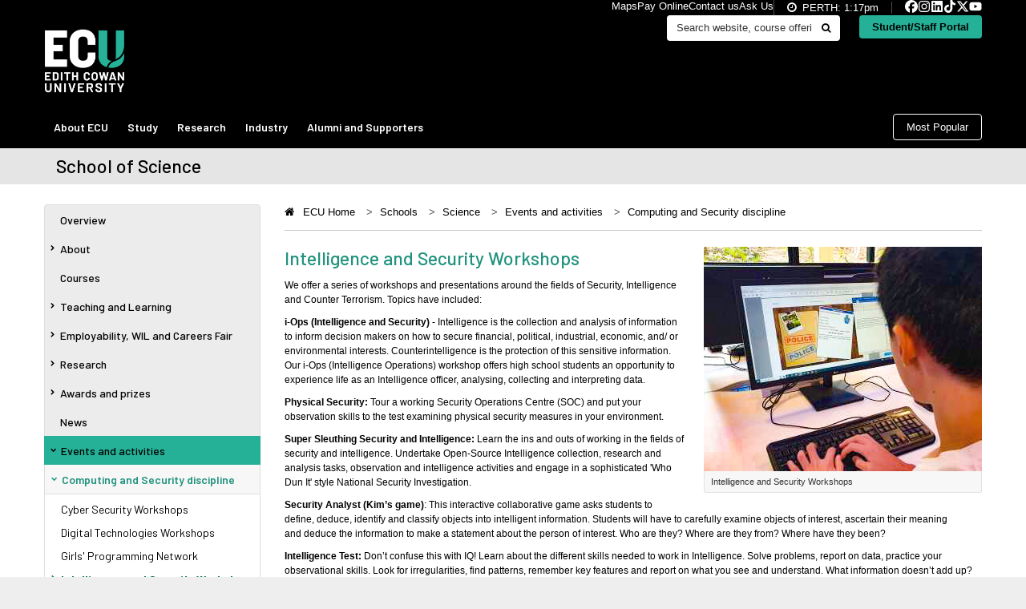

--- FILE ---
content_type: text/html; charset=utf-8
request_url: https://www.ecu.edu.au/schools/science/events-and-activities/computing-and-security-discipline/intelligence-and-security-workshops
body_size: 17475
content:
<!DOCTYPE html>
<!--[if IE]><![endif]-->
<!--[if lt IE 7]>      <html lang="en" class="no-js lt-ie9 lt-ie8 lt-ie7"> <![endif]-->
<!--[if IE 7]>         <html lang="en" class="no-js lt-ie9 lt-ie8"> <![endif]-->
<!--[if IE 8]>         <html lang="en" class="no-js lt-ie9"> <![endif]-->
<!--[if gt IE 8]><!--> <html lang="en" class="no-js gt-ie9"> <!--<![endif]-->
<head>
<meta charset="utf-8">

<!-- ECU Webswitch Health Check -->
<!-- "WEBCMS_OK"-->
<!-- "_designs" -->

<title>
ECU | Intelligence and Security Workshops :  Computing and Security discipline :  Events and activities :  Science :  Schools</title>

<!-- Google Tag Manager -->
<script>
window.dataLayer = window.dataLayer || [];
window.dataLayer.push({
    "ECU": {
        "pageDetails": {
            "landingPage": "Intelligence And Security Workshops",
            "contentName": "Intelligence And Security Workshops",
            "url": "www.ecu.edu.au/schools/science/events-and-activities/computing-and-security-discipline/intelligence-and-security-workshops"
        }
    }
});
</script>

<script>(function(w,d,s,l,i){w[l]=w[l]||[];w[l].push({'gtm.start':
new Date().getTime(),event:'gtm.js'});var f=d.getElementsByTagName(s)[0],
j=d.createElement(s),dl=l!='dataLayer'?'&l='+l:'';j.async=true;j.src=
'https://gtm1.ecu.edu.au/gtm.js?id='+i+dl;f.parentNode.insertBefore(j,f);
})(window,document,'script','dataLayer','GTM-8KC9');</script>
<!-- End Google Tag Manager -->

<!-- START IE CHECK -->
<!--[if lte IE 7]>
<script type="text/javascript">
/* <![CDATA[ */
    var ua=navigator.userAgent;var re=/Trident/;if(!re.exec(ua)){window.top.location="/s/browser"};
/* ]]> */
</script>
<![endif]-->
<!-- END IE CHECK -->

<!-- START CUSTOM META -->
<!-- Usage Policy Warning -->
  
  <!--  ###################################################################################  -->
  <!--  ###                                                                             ###  -->
  <!--  ###    The 2025 Corporate Web Styles and Themes are for EXCLUSIVE use within    ###  -->
  <!--  ###    the ECU WebCMS. It is absolutely forbidden to copy this style/theme,     ###  -->
  <!--  ###    use this style/theme for web applications, or implement within external  ###  -->
  <!--  ###    systems.                                                                 ###  -->
  <!--  ###                                                                             ###  -->
  <!--  ###    For further information please contact the Web Experience Manager,       ###  -->
  <!--  ###    Digital Marketing, Experience and Analytics Team, Growth, Engagement     ###  -->
  <!--  ###    and Marketing via https://www.ecu.edu.au/webadmin                        ###  -->
  <!--  ###                                                                             ###  -->
  <!--  ###################################################################################  -->

<!-- Mandatory //-->
<meta name="dcterms.title" lang="en-AU" content="Intelligence and Security Workshops">
<meta name="dcterms.description" lang="en-AU" content="Intelligence and Security Workshops">

<!-- Optional //-->
<meta name="dcterms.coverage" lang="en" content="Australia">
<meta name="dcterms.subject" content="Intelligence and Security Workshops">
<meta name="dcterms.language" content="en-AU">
<meta name="dcterms.audience" content="all">

<!-- Auto Populated //-->
<meta name="dcterms.created" content="2021-01-25">
<meta name="dcterms.issued" content="2024-03-20">
<meta name="dcterms.modified" content="2024-03-20">
<meta name="dcterms.identifier" content="https://www.ecu.edu.au/schools/science/events-and-activities/computing-and-security-discipline/intelligence-and-security-workshops">
<meta name="dcterms.publisher" content="Edith Cowan University, Perth, Western Australia">
<meta name="dcterms.creator" content="Edith Cowan University, Perth, Western Australia">
<meta name="dcterms.rights" content="https://www.ecu.edu.au/copyright">

<!-- SEO //-->
<meta name="keywords" content="Intelligence and Security Workshops, school of science, ecu, edith cowan university">
<meta name="description" lang="en-AU" content="Intelligence and Security Workshops">

<!-- START SOCIAL METADATA -->
<meta property="og:type" content="website">
<meta property="og:url" content="https://www.ecu.edu.au/schools/science/events-and-activities/computing-and-security-discipline/intelligence-and-security-workshops">
<meta property="og:title" content="Intelligence and Security Workshops">
<meta property="og:description" content="Intelligence and Security Workshops">
<meta property="og:site_name" content="ECU">

<meta name="twitter:url" content="https://www.ecu.edu.au/schools/science/events-and-activities/computing-and-security-discipline/intelligence-and-security-workshops">
<meta name="twitter:title" content="Intelligence and Security Workshops">
<meta name="twitter:description" content="Intelligence and Security Workshops">

<!-- END SOCIAL METADATA -->



<!-- ########################### -->
<!-- Global Favicon Loader #1100719 -->
<!-- ############################# -->



            
            <!-- Favicons //-->
            <link rel="icon" type="image/png" sizes="16x16" href="https://www.ecu.edu.au/__data/assets/image/0005/1024691/favicon-16x16.png">
            <link rel="icon" type="image/png" sizes="32x32" href="https://www.ecu.edu.au/__data/assets/image/0006/1024692/favicon-32x32.png">
            <link rel="icon" type="image/png" sizes="48x48" href="https://www.ecu.edu.au/__data/assets/image/0007/1024693/favicon-48x48.png">
            <link rel="icon" type="image/png" sizes="64x64" href="https://www.ecu.edu.au/__data/assets/image/0008/1024694/favicon-64x64.png">





<!-- ########################### -->
<!-- Global Mobile Icons Loader #1100715 -->
<!-- ############################# -->





<meta name="viewport" content="width=device-width, initial-scale=1.0">
<meta name="apple-mobile-web-app-capable" content="yes">
<meta name="apple-mobile-web-app-status-bar-style" content="black">
<meta name="apple-mobile-web-app-title" content="ECU Website">
<!-- END CUSTOM META -->


<!-- ########################## -->
<!-- Global CSS Loader #1100135 -->
<!-- ########################## -->


<!-- 2025 jQuery UI Framework File, Version 0.1.22 -->
<link rel="stylesheet" href="https://cdn.ecu.net.au/media/javascript/jquery-ui/1.11.4/jquery-ui.min.css">

<!-- 2025 Bootstrap Framework File, Version 0.1.5 -->
<link rel="stylesheet" href="https://cdn.ecu.net.au/media/javascript/bootstrap/2.3.2/bootstrap.min.css">

<!-- 2025 FontAwesome File, Version 0.1.9 -->
<link rel="stylesheet" href="https://cdn.ecu.net.au/media/fonts/font-awesome/4.4.0/font-awesome.min.css">

<!-- 2025 jQuery Lightview File, Version 0.1.24 -->
<link rel="stylesheet" href="https://cdn.ecu.net.au/media/javascript/jquery-lightview/3.5.0/lightview.css">

<!-- 2025 jQuery MegaMenu File, Version 0.1 -->
<link rel="stylesheet" href="https://www.ecu.edu.au/__data/assets/git_bridge/0018/1091421/src/global-css/megamenu.min.css?h=7b104c7">

<!-- 2025 jQuery Sidr File, Version 0.1 -->
<link rel="stylesheet" href="https://www.ecu.edu.au/__data/assets/git_bridge/0018/1091421/src/global-css/sidr.dark.min.css?h=7b104c7">

<!-- 2025 ECU Corporate Web Style - Global CSS File, Version 0.1 -->
<link rel="stylesheet" href="https://www.ecu.edu.au/__data/assets/git_bridge/0018/1091421/src/global-css/global.css?h=7b104c7">

<!-- 2025 ECU Corporate Web Style - Content CSS File, Version 0.1 -->
<link rel="stylesheet" href="https://www.ecu.edu.au/__data/assets/git_bridge/0018/1091421/src/global-css/content.css?h=7b104c7">

<!-- 2025 ECU Corporate Web Style - Advanced CSS File, Version 0.1 -->
<link rel="stylesheet" href="https://www.ecu.edu.au/__data/assets/git_bridge/0018/1091421/src/global-css/advanced.css?h=7b104c7">

<!-- 2025 ECU Corporate Web Style - Common Bootstrap CSS File, Version 0.1 -->
<link rel="stylesheet" href="https://www.ecu.edu.au/__data/assets/git_bridge/0018/1091421/src/global-css/common-bootstrap.css?h=7b104c7">

<!-- 2025 ECU Corporate Web Style - Print CSS File, Version 0.1.5 -->
<link rel="stylesheet" href="https://www.ecu.edu.au/designs/ecu-internet-2014/css/print.css">




<!-- ########################## -->
<!-- Global Font Loader #1100296 -->
<!-- ########################## -->

<!-- Preconnect to Google fonts -->
<link rel="preconnect" href="https://fonts.googleapis.com">
<link rel="preconnect" href="https://fonts.gstatic.com" crossorigin="">
<!-- Load Google font, Barlow -->
<link href="https://fonts.googleapis.com/css2?family=Barlow:wght@400;500;600;700&display=swap" rel="stylesheet">



<!-- START CSS FOR CUSTOMISATIONS -->

<!-- END CSS FOR CUSTOMISATIONS -->

<!-- START GLOBAL SCRIPTS -->
<!-- Load jQuery Core Framework Script, Version 1.11.3 -->
<script src="//cdn.ecu.net.au/__data/assets/js_file/0008/665828/jquery-1.11.3.min.js"></script>
<!-- END GLOBAL SCRIPTS -->

<!-- START SCRIPTS FOR CUSTOMISATIONS -->

<!-- END SCRIPTS FOR CUSTOMISATIONS -->




</head>

<body id="asset-id_908330" class="ECU site-id_100 asset-id_908330">

<!-- Google Tag Manager (noscript) -->
<noscript><iframe src="https://gtm1.ecu.edu.au/ns.html?id=GTM-8KC9" class="remove-from-view-code" title="GTM"></iframe></noscript>
<!-- End Google Tag Manager (noscript) -->

<!-- Class for detecting media query -->
<div class="media-query-trigger"></div>

<!-- Class for megamenu overlay -->
<div class="megamenu-overlay"></div>

<!--noindex-->
<!-- Accessibility skip links - becomes visible on keyboard focus -->
<div id="skip-links">
    <div id="skip-links-container">
      <ul>
        <li><a href="#skip-to-content" accesskey="2" class="skips">Skip to main content</a><span> | </span></li>
        <li><a href="#skip-to-global-navigation" accesskey="3" class="skips">Skip to global navigation</a><span> | </span></li>
        <li><a href="#skip-to-local-navigation" accesskey="4" class="skips">Skip to local section navigation</a><span> | </span></li>
        <li><a href="#skip-to-supplemental-navigation" accesskey="5" class="skips">Skip to supplemental navigation</a></li>
      </ul>
    </div><!-- end div#skip-links-containers -->
</div><!-- end div#skip-links -->
<!--endnoindex-->

<!--noindex-->
<!-- Accessibility anchor - hidden from presentation -->
<span id="top-page" class="remove-from-view print-heading">Top of page</span>
<!--endnoindex-->

<!--noindex-->
<div id="container-header">

    <div class="container">

        <div class="row">

            <div class="span3">

                <ul class="ecu-logo">
                     <li><a href="https://www.ecu.edu.au" class="ecu-logo-link"><span class="remove-from-view">Edith Cowan University</span></a></li>
                </ul>

                <ul class="simply-red responsive-nav list-no-style visible-phone">
                    <li class="navbar">
                        <a href="javascript:void(0)" class="sidebar-nav bars" id="sidebar-nav-btn-icon">
                            <span class="btn btn-navbar">
                                <span class="fa fa-bars"></span>
                                <span class="remove-from-view">Open Collapsed Navigation</span>
                            </span>
                        </a>
                    </li>
                    <li><a href="javascript:void(0)" class="sidebar-nav" id="sidebar-nav-btn-menu">Menu</a></li>
                    <!-- end div.sidebar-nav -->

                    <li class="portal"><a href="https://www.ecu.edu.au/portals" class="portal-button ga-track-portal-button visible-phone">Portal Login</a></li>

                </ul><!-- end div.simply-red.responsive-nav.visible-phone -->

            </div><!-- end div.span3 -->

            <div class="span9">

                <div id="toolbar-global" class="hidden-phone">

                    <div class="toolbar-global-tab">
                        <span class="fa fa-clock-o"></span><span class="" id="PerthTimeContainer">PERTH: <span class="perth"></span></span>
                        
                        
<!-- ########################### -->
<!-- Global Social Icons Loader #1100723 -->
<!-- ############################# -->



            <a href="https://www.ecu.edu.au/social-media" class="ga-track-social-buttons"><span class="remove-from-view">Visit our social media webpage for latest updates</span>
                <span class="social-buttons-global">
                    <svg xmlns="https://www.w3.org/2000/svg" viewBox="0 0 512 512">
                        <path d="M512 256C512 114.6 397.4 0 256 0S0 114.6 0 256C0 376 82.7 476.8 194.2 504.5V334.2H141.4V256h52.8V222.3c0-87.1 39.4-127.5 125-127.5c16.2 0 44.2 3.2 55.7 6.4V172c-6-.6-16.5-1-29.6-1c-42 0-58.2 15.9-58.2 57.2V256h83.6l-14.4 78.2H287V510.1C413.8 494.8 512 386.9 512 256h0z" />
                    </svg>
                    <svg xmlns="https://www.w3.org/2000/svg" viewBox="0 0 448 512">
                        <path d="M224.1 141c-63.6 0-114.9 51.3-114.9 114.9s51.3 114.9 114.9 114.9S339 319.5 339 255.9 287.7 141 224.1 141zm0 189.6c-41.1 0-74.7-33.5-74.7-74.7s33.5-74.7 74.7-74.7 74.7 33.5 74.7 74.7-33.6 74.7-74.7 74.7zm146.4-194.3c0 14.9-12 26.8-26.8 26.8-14.9 0-26.8-12-26.8-26.8s12-26.8 26.8-26.8 26.8 12 26.8 26.8zm76.1 27.2c-1.7-35.9-9.9-67.7-36.2-93.9-26.2-26.2-58-34.4-93.9-36.2-37-2.1-147.9-2.1-184.9 0-35.8 1.7-67.6 9.9-93.9 36.1s-34.4 58-36.2 93.9c-2.1 37-2.1 147.9 0 184.9 1.7 35.9 9.9 67.7 36.2 93.9s58 34.4 93.9 36.2c37 2.1 147.9 2.1 184.9 0 35.9-1.7 67.7-9.9 93.9-36.2 26.2-26.2 34.4-58 36.2-93.9 2.1-37 2.1-147.8 0-184.8zM398.8 388c-7.8 19.6-22.9 34.7-42.6 42.6-29.5 11.7-99.5 9-132.1 9s-102.7 2.6-132.1-9c-19.6-7.8-34.7-22.9-42.6-42.6-11.7-29.5-9-99.5-9-132.1s-2.6-102.7 9-132.1c7.8-19.6 22.9-34.7 42.6-42.6 29.5-11.7 99.5-9 132.1-9s102.7-2.6 132.1 9c19.6 7.8 34.7 22.9 42.6 42.6 11.7 29.5 9 99.5 9 132.1s2.7 102.7-9 132.1z" />
                    </svg>
                    <svg xmlns="https://www.w3.org/2000/svg" viewBox="0 0 448 512">
                        <path d="M416 32H31.9C14.3 32 0 46.5 0 64.3v383.4C0 465.5 14.3 480 31.9 480H416c17.6 0 32-14.5 32-32.3V64.3c0-17.8-14.4-32.3-32-32.3zM135.4 416H69V202.2h66.5V416zm-33.2-243c-21.3 0-38.5-17.3-38.5-38.5S80.9 96 102.2 96c21.2 0 38.5 17.3 38.5 38.5 0 21.3-17.2 38.5-38.5 38.5zm282.1 243h-66.4V312c0-24.8-.5-56.7-34.5-56.7-34.6 0-39.9 27-39.9 54.9V416h-66.4V202.2h63.7v29.2h.9c8.9-16.8 30.6-34.5 62.9-34.5 67.2 0 79.7 44.3 79.7 101.9V416z" />
                    </svg>
                    <svg xmlns="https://www.w3.org/2000/svg" viewBox="0 0 448 512">
                        <path d="M448 209.9a210.1 210.1 0 0 1 -122.8-39.3V349.4A162.6 162.6 0 1 1 185 188.3V278.2a74.6 74.6 0 1 0 52.2 71.2V0l88 0a121.2 121.2 0 0 0 1.9 22.2h0A122.2 122.2 0 0 0 381 102.4a121.4 121.4 0 0 0 67 20.1z" />
                    </svg>
                    <svg xmlns="https://www.w3.org/2000/svg" viewBox="0 0 512 512">
                        <path d="M389.2 48h70.6L305.6 224.2 487 464H345L233.7 318.6 106.5 464H35.8L200.7 275.5 26.8 48H172.4L272.9 180.9 389.2 48zM364.4 421.8h39.1L151.1 88h-42L364.4 421.8z" />
                    </svg>
                    <svg xmlns="https://www.w3.org/2000/svg" viewBox="0 0 576 512">
                        <path d="M549.7 124.1c-6.3-23.7-24.8-42.3-48.3-48.6C458.8 64 288 64 288 64S117.2 64 74.6 75.5c-23.5 6.3-42 24.9-48.3 48.6-11.4 42.9-11.4 132.3-11.4 132.3s0 89.4 11.4 132.3c6.3 23.7 24.8 41.5 48.3 47.8C117.2 448 288 448 288 448s170.8 0 213.4-11.5c23.5-6.3 42-24.2 48.3-47.8 11.4-42.9 11.4-132.3 11.4-132.3s0-89.4-11.4-132.3zm-317.5 213.5V175.2l142.7 81.2-142.7 81.2z" />
                    </svg>
                </span>
            </a>

                        
                    </div>

                    <span class="remove-from-view">Site tools: </span>
                    <ul id="site-tool-links">
                        
                        <li><a href="https://www.ecu.edu.au/campus-maps">Maps</a></li>
                        <li><a href="https://payonline.ecu.edu.au">Pay Online</a></li>
                        <li><a href="https://www.ecu.edu.au/contact">Contact us</a></li>
                        <li><a href="https://askus2.ecu.edu.au/">Ask Us</a></li>
                    </ul>

                </div><!-- end div#toolbar-global -->

                <div class="site-tools-responsive">

                    <ul class="nav nav-pills pull-right">
                        <li class="dropdown">
                            <a class="dropdown-toggle" data-toggle="dropdown" href="javascript:void(0)">Site tools <span class="fa fa-wrench"></span></a>
                            <ul class="dropdown-menu">
                                
                                <li><a href="https://www.ecu.edu.au/campus-maps">Maps</a></li>
                                <li><a href="https://payonline.ecu.edu.au">Pay Online</a></li>
                                <li><a href="https://www.ecu.edu.au/contact">Contact us</a></li>
                                <li><a href="https://askus2.ecu.edu.au/">Ask Us</a></li>
                            </ul>
                        </li>
                    </ul>

                </div><!-- end div.site-tools-responsive -->

                <br class="clear-all">

                <a href="https://www.ecu.edu.au/portals" class="portal-button ga-track-portal-button hidden-phone">Student/Staff Portal</a>

                <div class="search-box">

                    <div id="search-site">

                        <!-- START GLOBAL SEARCH BOX -->
                          <!-- Global Search Box - #1087431 -->
  <form method="get" id="cse-search-box">
    <script type="text/javascript">

      (function() {

          // Define a class to construct section HTML based on provided data.
          class TemplateBuilder {
              constructor(data) {
                this.siteID = "100"; //Site ID used to set the form action.
                this.siteSection = "schools"; //lineage of site section.
                this.assetID = "908330";
                this.pagePath = "schools";

                //debugs
                //console.log(this.siteID);
                //console.log(this.siteSection);
                //console.log(this.assetID);
                //console.log(this.pagePath);
              }

              // Main method to build the HTML structure for the section based on metadata.
              buildTemplate() {
                // Define the site IDs to be checked to construct the form action.
                let corporateSiteID = '100';
                let intranetSiteID = '8057';
                let staffPortalSiteID = '890398';


                // Define the site lineage to be checked to construct the form action.
                let intranetStudent = 'student-intranet';
                let intranetStaff = 'staff-intranet';
                let intranetResearch = 'research-intranet';
                let intranetLearning = 'learning-intranet';
                let intranetWebApps = 'web-apps';

                // Based on the site ID, set the form action to the relevant endpoint.
                if (this.siteID == corporateSiteID) {
                  // If the site ID matches the corporate site ID, set the form action to the corporate site.
                  document.getElementById('cse-search-box').action = '/search/corporate';
                } else if (this.siteID == intranetSiteID) {
                  // If the site ID matches the intranet site ID, we need to check the site lineage to determine the form action.
                  if (this.siteSection.includes(intranetStudent) || this.pagePath.includes("student")) {
                    // If the site section includes the 'student' string, set the form action to the intranet student site.
                    document.getElementById('cse-search-box').action = '/student/search/funnelback';
                  } else if (this.siteSection.includes(intranetStaff) || this.pagePath.includes("staff")) {
                    // If the site section includes the 'staff' string, set the form action to the intranet staff site.
                    document.getElementById('cse-search-box').action = '/staff/search/funnelback';
                  } else if (this.siteSection.includes(intranetResearch) || this.pagePath.includes("research")) {
                    // If the site section includes the 'research' string, set the form action to the intranet research site.
                    document.getElementById('cse-search-box').action = '/research/search/funnelback';
                  } else if (this.siteSection.includes(intranetLearning) || this.pagePath.includes("learning")) {
                    // If the site section includes the 'learning' string, set the form action to the intranet learning site.
                    document.getElementById('cse-search-box').action = '/learning/search/funnelback';
                  } else if (this.siteSection.includes(intranetWebApps) || this.pagePath.includes("web-apps")) {
                    // If the site section includes the 'webapps' string, set the form action to the intranet learning site.
                    document.getElementById('cse-search-box').action = '/web-apps/search/funnelback';
                  }
                } else if (this.siteID == staffPortalSiteID) {
                  // If the site ID matches the staff portal site ID, set the form action to the staff portal site.
                  document.getElementById('cse-search-box').action = '/staff/search/funnelback';
                }

                // Construct the vraibales to build the structure for the section.          
                let html = '';

                html += `<span class="search-input">
                          <label for="search-field" class="remove-from-view">Search entire site:</label>
                          <input type="text" name="query" id="search-field" placeholder="Search website, course offerings, ask us, research, staff directory..." class="text">
                          
                          <input type="hidden" name="collection" value="${this.collectionRender(this.siteID, this.siteSection, this.pagePath, corporateSiteID, intranetSiteID, staffPortalSiteID, intranetStudent, intranetStaff, intranetResearch, intranetLearning, intranetWebApps)}" class="remove-from-view">
                          <input type="hidden" name="default-collection" value="${this.collectionRender(this.siteID, this.siteSection, this.pagePath, corporateSiteID, intranetSiteID, staffPortalSiteID, intranetStudent, intranetStaff, intranetResearch, intranetLearning, intranetWebApps)}" class="remove-from-view">
                          ${this.profileRender(this.siteID, this.siteSection, corporateSiteID)}
                          
                          </span>
                          <span class="search-submit">
                            <span class="fa fa-search" aria-hidden="true"></span>
                            <button id="global-search-button" type="submit" value="Search" aria-label="Do search"></button>
                          </span>`;

                return html;

              }

              // Method to render the collection value based on the site ID and site section.
              collectionRender(siteID, siteSection, pagePath, corporateSiteID, intranetSiteID, staffPortalSiteID, intranetStudent, intranetStaff, intranetResearch, intranetLearning, intranetWebApps) {
                if (siteID === corporateSiteID) {
                  return 'ecu~sp-ecu-web';
                } else if (siteID === intranetSiteID) {
                  if (siteSection === intranetStudent || pagePath === "student") {
                    return 'ecu~sp-intranet-student';
                  } else if (siteSection === intranetStaff || pagePath === "staff") {
                    return 'ecu~sp-intranet-staff';
                  } else if (siteSection === intranetResearch || pagePath === "research") {
                    return 'ecu~sp-intranet-staff';
                  } else if (siteSection === intranetLearning || pagePath === "learning") {
                    return 'ecu~sp-intranet-staff';
                  } else if (siteSection === intranetWebApps || pagePath === "web-apps") {
                    return 'ecu~sp-intranet-staff';
                  }
                } else if (siteID === staffPortalSiteID) {
                  return 'ecu~sp-intranet-staff';
                }
              }
              
              // Method to render the profile value based on the site ID and site section.
              profileRender(siteID, siteSection, corporateSiteID) {
                if (siteID === corporateSiteID) {
                  return `<input type="hidden" name="profile" value="main" class="remove-from-view">`;
                } else {
                  return '';
                }
              }
          }

          // Instantiate the TemplateBuilder class with the metadata set on the Content Container Template
          const templateBuilder = new TemplateBuilder();

          // Set the HTML content of the target element to update the backnd for the Author after the page is loaded.
          document.getElementById('cse-search-box').innerHTML = templateBuilder.buildTemplate();
      })();
    </script>
  </form>
                        <!-- END GLOBAL SEARCH BOX -->

                    </div><!-- end div#search-site -->

                </div><!-- end div.search-box -->

            </div><!-- end div.span9 -->

        </div><!-- end div.row -->

        <div id="portal-links"></div><!-- end div#portal-links -->

        <!-- Accessibility anchor for global navigation block - hidden from presentation -->
        <span id="skip-to-global-navigation" class="remove-from-view print-heading">Global Site Navigation</span>

        <div class="row">

            <div class="span12">

                <div class="megamenu_container megamenu_ecu_bar megamenu_ecu hidden-phone">

                <!-- START GLOBAL NAVIGATION -->
                <!-- Start Megamenu -->
<ul id="nav-global" class="megamenu">
  <li class="global-link-id_105 top-level"><a class="ga-track-megamenu megamenu_drop" href="/about-ecu">About ECU</a>
      <div class="dropdown_fullwidth">
          <div class="col_3">
              <span class="mega-heading red">Welcome to ECU</span>
              <p>ECU offers innovative and practical courses across a variety of disciplines and we have a vibrant research culture. ECU is a leader in developing alternative entry pathways to higher education.</p>
              <ul>
                  <li><span class="fa fa-chevron-right"></span><a class="ga-track-megamenu" href="/about-ecu/welcome-to-ecu">Welcome to ECU</a></li>
                  <li><span class="fa fa-chevron-right"></span><a class="ga-track-megamenu" href="/about-ecu/schools">Schools</a></li>
                  <li><span class="fa fa-chevron-right"></span><a class="ga-track-megamenu" href="/about-ecu/service-centres">Professional Services</a></li>
                  <li><span class="fa fa-chevron-right"></span><a class="ga-track-megamenu" href="/ecu-health-centre">ECU Health Centre</a></li>
                  <li><span class="fa fa-chevron-right"></span><a class="ga-track-megamenu" href="/centres/library-services/overview">Library</a></li> 
                  <li><span class="fa fa-chevron-right"></span><a class="ga-track-megamenu" href="/about-ecu/contact-ecu">Contact ECU</a></li>
              </ul>
              <div class="top-level-tablet">
              <ul><li>Continue on to <a class="ga-track-megamenu" href="/about-ecu">About ECU</a><span class="fa fa-long-arrow-right"></span></li></ul>
              </div>
          </div><!-- end div.col_3 -->
          <div class="col_3">
              <span class="mega-heading blue-grey">Our campuses</span>
              <p>We have three campuses in Western Australia. Joondalup and Mount Lawley in the Perth metropolitan area and our South West campus in Bunbury, 200km south of the Perth CBD.</p>
              <ul>
                  <li><span class="fa fa-chevron-right"></span><a class="ga-track-megamenu" href="/about-ecu/our-campuses">Our campuses</a></li>
                  <li><span class="fa fa-chevron-right"></span><a class="ga-track-megamenu" href="https://www.citycampus.ecu.edu.au">ECU City</a></li>
                  <li><span class="fa fa-chevron-right"></span><a class="ga-track-megamenu" href="/about-ecu/our-campuses/joondalup-campus">Joondalup Campus</a></li>
                  <li><span class="fa fa-chevron-right"></span><a class="ga-track-megamenu" href="/about-ecu/our-campuses/mount-lawley-campus">Mount Lawley Campus</a></li>
                  <li><span class="fa fa-chevron-right"></span><a class="ga-track-megamenu" href="/about-ecu/our-campuses/south-west-campus">South West Campus</a></li>
                  <li><span class="fa fa-chevron-right"></span><a class="ga-track-megamenu" href="/about-ecu/our-campuses/sri-lanka-campus">Sri Lanka Campus</a></li>
              </ul>
          </div><!-- end span.col_3 -->
          <div class="col_3">
              <span class="mega-heading blue-grey">Campus facilities</span>
              <p>ECU provides a variety of services and facilities that go beyond the classroom, with opportunities for personal development and social interaction for students and staff.</p>
              <ul>
                  <li><span class="fa fa-chevron-right"></span><a class="ga-track-megamenu" href="/about-ecu/campus-facilities">Campus facilities</a></li>
                  <li><span class="fa fa-chevron-right"></span><a class="ga-track-megamenu" href="/about-ecu/campus-facilities/bookshop">Bookshop</a></li>
                  <li><span class="fa fa-chevron-right"></span><a class="ga-track-megamenu" href="/about-ecu/campus-facilities/accommodation">Accommodation</a></li>
                  <li><span class="fa fa-chevron-right"></span><a class="ga-track-megamenu" href="/about-ecu/campus-facilities/food-cafes-and-bars">Food, cafes and bars</a></li>
                  <li><span class="fa fa-chevron-right"></span><a class="ga-track-megamenu" href="/about-ecu/campus-facilities/student-hub">Student Hub</a></li>
                  <li><span class="fa fa-chevron-right"></span><a class="ga-track-megamenu" href="/about-ecu/campus-facilities/childcare">Childcare</a></li>
                  <li><span class="fa fa-chevron-right"></span><a class="ga-track-megamenu" href="/about-ecu/campus-facilities/sport-and-fitness">Sport and Fitness</a></li>
              </ul>
          </div><!-- end span.col_3 -->
          <div class="col_3 no-right-border">
              <span class="mega-heading dark-grey">Getting to ECU</span>
              <span class="megamenu-image-frame">
                  <img alt="" src="//cdn.ecu.net.au/__data/assets/image/0011/670817/megamenu-map.jpg" width="245" height="124">
              </span>
              <ul>
                  <li><span class="fa fa-chevron-right"></span><a class="ga-track-megamenu" href="/about-ecu/getting-to-ecu">Getting to ECU</a></li>
                  <li><span class="fa fa-chevron-right"></span><a class="ga-track-megamenu" href="/about-ecu/getting-to-ecu/getting-to-joondalup-campus">Joondalup Campus</a></li>
                  <li><span class="fa fa-chevron-right"></span><a class="ga-track-megamenu" href="/about-ecu/getting-to-ecu/getting-to-mount-lawley-campus">Mount Lawley Campus</a></li>
                  <li><span class="fa fa-chevron-right"></span><a class="ga-track-megamenu" href="/about-ecu/getting-to-ecu/getting-to-the-south-west-campus">South West Campus</a></li>
                  <li><span class="fa fa-chevron-right"></span><a class="ga-track-megamenu" href="/about-ecu/our-campuses/campus-maps">Campus maps</a></li>
              </ul>
          </div><!-- end span.col_3 -->
      </div><!-- end span.dropdown_fullwidth -->
  </li>                  
  <li class="global-link-id_106 top-level"><a class="ga-track-megamenu" href="/future-students/overview">Study</a>
      <div class="dropdown_fullwidth">
          <div class="col_3">
              <span class="mega-heading red">Browse courses by study area</span>
              <ul>
                  <li><span class="fa fa-chevron-right"></span><a class="ga-track-megamenu" href="/degrees/study-areas/arts-and-humanities">Arts &amp; Humanities</a></li>
                  <li><span class="fa fa-chevron-right"></span><a class="ga-track-megamenu" href="/degrees/study-areas/business-and-law">Business &amp; Law</a></li>
                  <li><span class="fa fa-chevron-right"></span><a class="ga-track-megamenu" href="/degrees/study-areas/engineering-and-technology">Engineering &amp; Technology</a></li>                                        
                  <li><span class="fa fa-chevron-right"></span><a class="ga-track-megamenu" href="/degrees/study-areas/medical-and-health-sciences">Medical &amp; Health Sciences</a></li>
                  <li><span class="fa fa-chevron-right"></span><a class="ga-track-megamenu" href="/degrees/study-areas/nursing-and-midwifery">Nursing &amp; Midwifery</a></li>
                  <li><span class="fa fa-chevron-right"></span><a class="ga-track-megamenu" href="/degrees/study-areas/science">Science</a></li>
                  <li><span class="fa fa-chevron-right"></span><a class="ga-track-megamenu" href="/degrees/study-areas/teacher-education">Teacher Education</a></li>
                  <li><span class="fa fa-chevron-right"></span><a class="ga-track-megamenu" href="/degrees/study-areas/western-australian-academy-of-performing-arts">Western Australian Academy of Performing Arts</a></li>
              </ul>
              <span class="mega-heading blue-grey">Find out about</span>
              <ul>
                  <li><span class="fa fa-chevron-right"></span><a class="ga-track-megamenu" href="/future-students/course-entry">Course entry</a></li>
                  <li><span class="fa fa-chevron-right"></span><a class="ga-track-megamenu" href="/future-students/fees-and-scholarships">Fees and scholarships</a></li>
                  <li><span class="fa fa-chevron-right"></span><a class="ga-track-megamenu" href="/future-students/applying">Applying for courses</a></li>
                  <li><span class="fa fa-chevron-right"></span><a class="ga-track-megamenu" href="https://www.ecu.edu.au/degrees/early-offer-program">Early Offer Program</a></li>
                  <li><span class="fa fa-chevron-right"></span><a class="ga-track-megamenu" href="https://www.ecu.edu.au/degrees/choose-mid-year">Mid-Year study</a></li>
                  <li><span class="fa fa-chevron-right"></span><a class="ga-track-megamenu" href="https://www.ecu.edu.au/degrees/year-12-pathways">Year 12 Pathways</a></li>
                  <li><span class="fa fa-chevron-right"></span><a class="ga-track-megamenu" href="/future-students/applying/important-dates">Important dates</a></li>
                  <li><span class="fa fa-chevron-right"></span><a class="ga-track-megamenu" href="/future-students/events">Events for future students</a></li>
                  <li><span class="fa fa-chevron-right"></span><a class="ga-track-megamenu" href="/future-students/uni-life">Life on campus</a></li>
                  <li><span class="fa fa-chevron-right"></span><a class="ga-track-megamenu" href="/short-courses">Short courses</a></li>
              </ul>
              <div class="top-level-tablet">
              <ul><li>Continue on to <a class="ga-track-megamenu" href="/future-students/overview">Study</a><span class="fa fa-long-arrow-right"></span></li></ul>
              </div>
          </div><!-- end span.col_3 -->
          <div class="col_3">
              <span class="mega-heading red">Browse courses by study type</span>
              <ul>
                  <li><span class="fa fa-chevron-right"></span><a class="ga-track-megamenu" href="/degrees/undergraduate">Undergraduate study</a></li>
                  <li><span class="fa fa-chevron-right"></span><a class="ga-track-megamenu" href="/degrees/postgraduate">Postgraduate study</a></li>
                  <li><span class="fa fa-chevron-right"></span><a class="ga-track-megamenu" href="/degrees/research">Research students</a></li>
                  <li><span class="fa fa-chevron-right"></span><a class="ga-track-megamenu" href="/degrees/uniprep">UniPrep courses</a></li>
                  <li><span class="fa fa-chevron-right"></span><a class="ga-track-megamenu" href="/degrees/online">Study online</a></li>
                  <li><span class="fa fa-chevron-right"></span><a class="ga-track-megamenu" href="https://www.ecu.edu.au/degrees/ecu-city">Study at ECU City</a></li>
                  <li><span class="fa fa-chevron-right"></span><a class="ga-track-megamenu" href="/degrees/south-west">Study at South West (Bunbury)</a></li>
                  <li><span class="fa fa-chevron-right"></span><a class="ga-track-megamenu" href="/degrees/aboriginal-and-or-torres-strait-islanders">Options for Aboriginal &amp; Torres Strait Islanders</a></li>
                  <!--<li><span class="fa fa-chevron-right"></span><a class="ga-track-megamenu" href="/degrees/choose-mid-year">Mid Year Study</a></li>-->
              </ul>
            </div><!-- end span.col_3 -->
          <div class="col_3">
            <!--<span class="mega-heading red">ECU Open Day</span>
            <span class="megamenu-image-frame">
                <a class="ga-track-megamenu" href="/open-day"><img alt="Join us at ECU Open day" src="//cdn.ecu.net.au/__data/assets/image/0007/892213/2020-ecu-open-day.png" width="245" height="124"></a>
            </span>-->
            <span class="mega-heading red">International students</span>
              <!--<span class="megamenu-video-frame">
                  <a class="ga-track-megamenu lightview" href="//www.youtube.com/embed/YRaroTrCq2s?autoplay=1&amp;autohide=1&amp;border=0&amp;egm=0&amp;showinfo=0" data-lightview-type="iframe" data-lightview-options="width: 960, height: 720, viewport: 'scale'"><span class="fa fa-video-camera"></span><img alt="Visit the vibrant, energetic city of Perth at festival time" src="//cdn.ecu.net.au/__data/assets/image/0003/674670/about-ecu-megamenu.jpg" width="245" height="124"></a>
              </span>-->
             <ul>
                  <li><span class="fa fa-chevron-right"></span><a class="ga-track-megamenu" href="/degrees/international">Study in Perth at ECU</a></li>
                  <li><span class="fa fa-chevron-right"></span><a class="ga-track-megamenu" href="/covid-19/information-for-future-students#adviceForFutureInternationalStudents">COVID-19 FAQs</a></li>
                  <li><span class="fa fa-chevron-right"></span><a class="ga-track-megamenu" href="/future-students/course-entry/study-abroad">Study Abroad opportunities</a></li>
                  <li><span class="fa fa-chevron-right"></span><a class="ga-track-megamenu" href="/future-students/course-entry#toggle-3">Course entry requirements</a></li>
                  <li><span class="fa fa-chevron-right"></span><a class="ga-track-megamenu" href="/future-students/fees-and-scholarships#toggle-3">Fees and scholarships</a></li>
                  <li><span class="fa fa-chevron-right"></span><a class="ga-track-megamenu" href="/future-students/applying#toggle-3">Applying for courses</a></li>
                  <li><span class="fa fa-chevron-right"></span><a class="ga-track-megamenu" href="/future-students/uni-life">University life</a></li>
                  <li><span class="fa fa-chevron-right"></span><a class="ga-track-megamenu" href="https://eap.ascentone.com/ecu">Find an Authorised agent in your country</a></li>
              </ul>
          </div><!-- end span.col_3 -->
          <div class="col_3 no-right-border">
              <span class="mega-heading dark-grey">Contact us</span>
              <p><strong>In Australia</strong></p>
              <ul>
                  <li><span class="fa fa-chevron-right"></span><a class="ga-track-megamenu contactCommsCentre" href="https://www.ecu.edu.au/askus" title="Ask us" data-linkItem="domestic-ask-us-enquiries" data-linkPageLocation="public-menu">Ask us</a></li>
                  <li><span class="fa fa-chevron-right"></span><a class="ga-track-megamenu contactCommsCentre" href="/future-students/course-entry/domestic-student-enquiries" title="Domestic student enquiries" data-linkItem="domestic-form-enquiries" data-linkPageLocation="public-menu">Enquiries</a></li>
                  <li><span class="fa fa-chevron-right"></span><a class="ga-track-megamenu contactCommsCentre" href="tel:134-328" title="Call us on 134 328" data-linkItem="domestic-telephone-enquiries" data-linkPageLocation="public-menu">134 328</a></li>
                  <li><span class="fa fa-chevron-right"></span><a class="ga-track-megamenu contactCommsCentre" href="/future-students/events" title="Attend a future student event" data-linkItem="domestic-future-student-events" data-linkPageLocation="public-menu">Attend an event</a></li>
              </ul>
              <p><strong>International</strong></p>
              <ul>
                  <li><span class="fa fa-chevron-right"></span><a class="ga-track-megamenu contactCommsCentre" href="https://www.ecu.edu.au/askus" title="Ask us" data-linkItem="international-ask-us-enquiries" data-linkPageLocation="public-menu">Ask us</a></li>
                  <li><span class="fa fa-chevron-right"></span><a class="ga-track-megamenu contactCommsCentre" href="/future-students/course-entry/international-student-enquiries" title="International student enquiries" data-linkItem="international-form-enquiries" data-linkPageLocation="public-menu">Enquiries</a></li>
                  <li><span class="fa fa-chevron-right"></span><a class="ga-track-megamenu contactCommsCentre" href="tel:+61-8-6304-0000" title="Call us on +61 8 6304 0000" data-linkItem="international-telephone-enquiries" data-linkPageLocation="public-menu">+61 8 6304 0000</a></li>
              </ul>
          </div><!-- end span.col_3 -->
      </div><!-- end span.dropdown_fullwidth -->
  </li>
  <li class="global-link-id_144 top-level"><a class="ga-track-megamenu" href="/research/overview">Research</a>
      <div class="dropdown_fullwidth">
          <div class="col_3">
              <span class="mega-heading red">Our Research</span>
              <p>At ECU we concentrate our research in areas of strength to deliver tangible outcomes.</p>
              <ul>
                  <li><span class="fa fa-chevron-right"></span><a class="ga-track-megamenu" href="https://ro.ecu.edu.au/">Research publications</a></li>
                  <li><span class="fa fa-chevron-right"></span><a class="ga-track-megamenu" href="/research/defence-research-and-engagement">Defence Research and Engagement</a></li>
              </ul>
              <div class="top-level-tablet">
              <ul><li>Continue on to <a class="ga-track-megamenu" href="/research/overview">Research</a><span class="fa fa-long-arrow-right"></span></li></ul>
              </div>
          </div><!-- end span.col_3 -->
          <div class="col_3">
              <span class="mega-heading blue-grey">How to get involved</span>
              <p>There are several ways to get involved with research at ECU.</p>
              <ul>
                  <li><span class="fa fa-chevron-right"></span><a class="ga-track-megamenu" href="/degrees/research">Become a researcher at ECU</a></li>
              </ul>
          </div><!-- end span.col_3 -->
          <div class="col_3">
              <span class="mega-heading blue-grey">Graduate research <span class="arrow-right"></span></span>
              <p>ECU has a lively research community that is committed to supporting research students.</p>
              <ul>
                  <li><span class="fa fa-chevron-right"></span><a class="ga-track-megamenu" href="/degrees/research">Apply for a research degree</a></li>
                  <li><span class="fa fa-chevron-right"></span><a class="ga-track-megamenu" href="/scholarships/research">Research scholarships</a></li>
                  <li><span class="fa fa-chevron-right"></span><a class="ga-track-megamenu" href="/centres/graduate-research-school/overview">Graduate Research Services</a></li>
              </ul>
          </div><!-- end span.col_3 -->
          <div class="col_3 no-right-border">
              <span class="mega-heading dark-grey">Supporting researchers</span>
              <p>Research Services provides comprehensive support services to researchers.</p>
              <ul>
                  <li><span class="fa fa-chevron-right"></span><a class="ga-track-megamenu" href="/centres/research-services/research-governance">Professional development</a></li>
                  <li><span class="fa fa-chevron-right"></span><a class="ga-track-megamenu" href="/centres/research-services/research-ethics-and-integrity">Research ethics advice</a></li>
                  <li><span class="fa fa-chevron-right"></span><a class="ga-track-megamenu" href="/centres/research-services/overview">Research Services</a></li>
              </ul>
          </div><!-- end span.col_3 -->
      </div><!-- end span.dropdown_fullwidth -->
  </li>
  <li class="global-link-id_732833 top-level"><a class="ga-track-megamenu" href="/industry/overview">Industry</a>
    <div class="dropdown_fullwidth">
        <div class="col_3">
            <span class="mega-heading red">Research</span>
            <p>We value industry partnerships and offer access to world-class research across our nine ECU Strategic Research Institutes and Centres.</p>
            <ul>
                <li><span class="fa fa-chevron-right"></span><a class="ga-track-megamenu" href="/research/research-institutes-and-centres">ECU Strategic Research Institutes and Centres</a></li>
            </ul>
            <p>ECU links our stakeholders to our professional talent pool across a range of disciplines and research topics.</p>
            <ul>
                <li><span class="fa fa-chevron-right"></span><a class="ga-track-megamenu" href="/centres/research-services">Research Services</a></li>
                <li><span class="fa fa-chevron-right"></span><a class="ga-track-megamenu" href="/research/defence-research-and-engagement/overview">Defence Research and Engagement</a></li>
            </ul>
            <div class="top-level-tablet">
            <ul><li>Continue on to <a class="ga-track-megamenu" href="/industry/overview">Industry</a><span class="fa fa-long-arrow-right"></span></li></ul>
            </div>
        </div><!-- end span.col_3 -->
        <div class="col_3">
            <span class="mega-heading blue-grey">Partner with us</span>
            <p>We collaborate with all types of businesses, including new start-ups, small to medium enterprises, not-for-profits, community organisations, government and large corporates in the resources sector.</p>
            <ul>
                <li><span class="fa fa-chevron-right"></span><a class="ga-track-megamenu" href="/industry/partnerships-with-industry">Partnerships with Industry </a></li>
                <li><span class="fa fa-chevron-right"></span><a class="ga-track-megamenu" href="/careers-and-employability-services/careers/employers">Employers</a></li>
                <li><span class="fa fa-chevron-right"></span><a class="ga-track-megamenu" href="/employment-opportunities/athena-swan">Gender equality</a></li>
            </ul>
        </div><!-- end span.col_3 -->
        <div class="col_3">
            <span class="mega-heading blue-grey">Professional development<span class="arrow-right"></span></span>
            <p>ECU delivers training that can be tailored to industry needs.</p>
            <ul>
                <li><span class="fa fa-chevron-right"></span><a class="ga-track-megamenu" href="/short-courses">Short courses</a></li>
                <li><span class="fa fa-chevron-right"></span><a class="ga-track-megamenu" href="/schools/medical-and-health-sciences/our-facilities/ecu-health-simulation-centre/overview">Courses for Health Care Professionals</a></li>
            </ul>
            <span class="mega-heading blue-grey">Extra-curricular learning for children<span class="arrow-right"></span></span>
            <p>Children's University Edith Cowan aims to inspire students between seven and fourteen to develop confidence and a love of learning through validated activities beyond the school curriculum.</p>
            <ul>
                <li><span class="fa fa-chevron-right"></span><a class="ga-track-megamenu" href="/schools/education/childrens-university-wa">Children's University Edith Cowan</a></li>
            </ul>
        </div><!-- end span.col_3 -->
        <div class="col_3 no-right-border">
            <span class="mega-heading dark-grey">Contact our team</span>
             <ul>
                <li><span class="fa fa-chevron-right"></span>Call us on <a class="ga-track-megamenu" href="tel:134328">134 328</a></li>
                <li><span class="fa fa-chevron-right"></span><a class="ga-track-megamenu"href="/industry/contact">Complete our enquiry form</a></li>
            </ul>
        </div><!-- end span.col_3 -->
    </div><!-- end span.dropdown_fullwidth -->
  </li>
  <li class="global-link-id_34253 top-level"><a class="ga-track-megamenu" href="/alumni/overview">Alumni and Supporters</a>
    <div class="dropdown_fullwidth">
        <div class="col_3">
            <span class="mega-heading red">Inspiring Minds Scholarships Fund</span>
            <p>The Inspiring Minds scholarship program are equity scholarships that give students an opportunity to access an education that may otherwise be out of reach.</p>
            <ul>
                <li><span class="fa fa-chevron-right"></span><a class="ga-track-megamenu" href="https://www.ecu.edu.au/giving-to-ecu/giving-to-scholarships-and-prizes/inspiring-minds-scholarships-fund">Find out more and donate</a></li>
            </ul>
            <span class="mega-heading red">Events</span>
            <p>Catch up with fellow graduates at one of our regular alumni events.</p>
            <ul>
                <li><span class="fa fa-chevron-right"></span><a class="ga-track-megamenu" href="/alumni/events">Current and Annual events</a></li>
                <li><span class="fa fa-chevron-right"></span><a class="ga-track-megamenu" href="/alumni/getting-involved/reunions-and-local-events">Reunions</a></li>
            </ul>
            <div class="top-level-tablet">
                <ul><li>Continue on to <a class="ga-track-megamenu" href="/alumni/overview">Alumni and supporters</a><span class="fa fa-long-arrow-right"></span></li></ul>
            </div>
        </div><!-- end span.col_3 -->
        <div class="col_3">
            <span class="mega-heading blue-grey">Get involved</span>
            <p>We love to see our graduates back at ECU helping current students achieve their dreams.</p>
            <ul>
                <li><span class="fa fa-chevron-right"></span><a class="ga-track-megamenu" href="/alumni/getting-involved/mentoring">Mentoring</a></li>
                <li><span class="fa fa-chevron-right"></span><a class="ga-track-megamenu" href="/alumni/getting-involved/young-alumni-network">Young Alumni Network</a></li>
                <li><span class="fa fa-chevron-right"></span><a class="ga-track-megamenu" href="/giving-to-ecu/overview">Giving to ECU</a></li>
            </ul>
        </div><!-- end span.col_3 -->
        <div class="col_3">
            <span class="mega-heading blue-grey">Stay in touch<span class="arrow-right"></span></span>
            <p>Tell us what you've been up to since you graduated or stay in the alumni loop.</p>
            <ul>
                <li><span class="fa fa-chevron-right"></span><a class="ga-track-megamenu" href="/alumni/alumni-success">Share your story</a></li>
                <li><span class="fa fa-chevron-right"></span><a class="ga-track-megamenu" href="/alumni/keeping-in-touch/former-staff">Former staff</a></li>
                <li><span class="fa fa-chevron-right"></span><a class="ga-track-megamenu" href="/alumni/getting-involved/global-alumni-activity">Global alumni activity</a></li>
                <li><span class="fa fa-chevron-right"></span><a class="ga-track-megamenu" href="/alumni/keeping-in-touch/update-your-details">Update your details</a></li>
            </ul>
        </div><!-- end span.col_3 -->
        <div class="col_3 no-right-border">
            <span class="mega-heading blue-grey">Professional development</span>
            <p>Take advantage of a range of career development or other alumni benefits.</p>
            <ul>
                <li><span class="fa fa-chevron-right"></span><a class="ga-track-megamenu" href="/careers-and-employability-services/overview">Career services</a></li>
                <li><span class="fa fa-chevron-right"></span><a class="ga-track-megamenu" href="/alumni/benefits/professional-development/webinars">Webinars</a></li>
                <li><span class="fa fa-chevron-right"></span><a class="ga-track-megamenu" href="/alumni/benefits/professional-development">Career tips from ECU alumni</a></li>
                <li><span class="fa fa-chevron-right"></span><a class="ga-track-megamenu" href="/alumni/benefits">Alumni benefits</a></li>
            </ul>
        </div><!-- end span.col_3 -->
    </div><!-- end span.dropdown_fullwidth -->
  </li>
</ul>
<!-- End Megamenu -->

<ul id="nav-most-popular">
  <li><a href="javascript:void(0)" class="most-popular-upd ga-track-megamenu" id="most-popular">Most Popular</a></li>
</ul><!-- end ul#nav-most-popular -->


<script>
    jQuery('.most-popular-upd').click(function () {
    
    	jQuery('#sidebar-nav').sidr({
    		source: 'https://www.ecu.edu.au/designs/ecu-internet-2014/design-helpers/raw-html-body-most-popular',
    		side: 'right'
    	});
    	jQuery.sidr('open', 'sidr');
    
    	});
</script>                <!-- END GLOBAL NAVIGATION -->

                </div><!-- end div.megamenu_container megamenu_ecu_bar megamenu_ecu -->

            </div><!-- end div.span12 -->

        </div><!-- end div.row -->

    </div><!-- end div.container -->

</div><!-- end div#container-header -->

<div id="container-sub-heading">

    <div class="wrapper-sub-heading">

        <div class="container">

            <div class="row">

                <div class="span12">

            <h1 class="section-title">
                            School of Science <!-- Print : lineage_section_heading -->
                        </h1>


                    <div class="remove-from-view" id="section-title-override"></div>

                </div><!-- end div.span12 -->

            </div><!-- end div.row -->

        </div><!-- end div.container -->

    </div><!-- end div.wrapper-sub-heading -->

</div><!-- end div#container-sub-heading -->
<!--endnoindex-->

<div id="container-body">

    <div class="container">

        <div class="row">

        <!--noindex-->

            <!-- Accessibility anchor for local navigation block - hidden from presentation -->
            <span id="skip-to-local-navigation" class="remove-from-view print-heading">Local Section Navigation</span>

            <div class="span3">


                <div id="nav-local-2013" class="hidden-phone">

														                    <ul class="nav nav-list menu-section-id_30998">
                        <li class="menu-link-id_670930"><a href="https://www.ecu.edu.au/schools/science/overview" class="">Overview</a>
																		                        </li>
                        <li class="menu-link-id_693770"><a href="https://www.ecu.edu.au/schools/science/about" class="">About</a>
														                            <ul class="nav nav-list menu-level-2 remove-from-view">
                                <li class="menu-link-id_695744"><a href="https://www.ecu.edu.au/schools/science/about/consultative-committees" class="">Consultative Committees</a>
																		                                </li>
                                <li class="menu-link-id_696036"><a href="https://www.ecu.edu.au/schools/science/about/facilities" class="">Facilities</a>
																		                                </li>
                                <li class="menu-link-id_1132690"><a href="https://www.ecu.edu.au/schools/science/about/executive-deans-message" class="">Executive Dean&#039;s message</a>
																		                                </li>
                            </ul>
				                        </li>
                        <li class="menu-link-id_702616"><a href="https://www.ecu.edu.au/schools/science/courses" class="">Courses</a>
																		                        </li>
                        <li class="menu-link-id_823268"><a href="https://www.ecu.edu.au/schools/science/teaching-and-learning" class="">Teaching and Learning</a>
														                            <ul class="nav nav-list menu-level-2 remove-from-view">
                                <li class="menu-link-id_825275"><a href="https://www.ecu.edu.au/schools/science/teaching-and-learning/learning-resources" class="">Learning Resources</a>
																		                                </li>
                                <li class="menu-link-id_823272"><a href="https://www.ecu.edu.au/schools/science/teaching-and-learning/academic-integrity" class="">Academic Integrity</a>
																		                                </li>
                            </ul>
				                        </li>
                        <li class="menu-link-id_942119"><a href="https://www.ecu.edu.au/schools/science/employability" class="">Employability, WIL and Careers Fair</a>
														                            <ul class="nav nav-list menu-level-2 remove-from-view">
                                <li class="menu-link-id_804354"><a href="https://www.ecu.edu.au/schools/science/employability/get-connected-careers-fair" class="">Get Connected Careers Fair</a>
																		                                </li>
                                <li class="menu-link-id_942123"><a href="https://www.ecu.edu.au/schools/science/employability/industry-certifications-and-professional-bodies" class="">Industry Certifications and Professional Bodies</a>
																		                                </li>
                                <li class="menu-link-id_703152"><a href="https://www.ecu.edu.au/schools/science/employability/work-integrated-learning" class="">Work Integrated Learning</a>
																		                                </li>
                            </ul>
				                        </li>
                        <li class="menu-link-id_693778"><a href="https://www.ecu.edu.au/schools/science/research" class="">Research</a>
														                            <ul class="nav nav-list menu-level-2 remove-from-view">
                                <li class="menu-link-id_966662"><a href="https://www.ecu.edu.au/schools/science/research/strategic-centres" class="">Strategic Centres</a>
																		                                </li>
                                <li class="menu-link-id_966666"><a href="https://www.ecu.edu.au/schools/science/research/school-centres" class="">School Centres</a>
																		                                </li>
                                <li class="menu-link-id_974032"><a href="https://www.ecu.edu.au/schools/science/research/research-areas" class="">Research Areas</a>
																		                                </li>
                                <li class="menu-link-id_694547"><a href="https://www.ecu.edu.au/schools/science/research/research-facilities" class="">Research Facilities</a>
																		                                </li>
                                <li class="menu-link-id_1111068"><a href="https://www.ecu.edu.au/schools/science/research/hdr-project-opportunities" class="">HDR Project Opportunities</a>
																		                                </li>
                                <li class="menu-link-id_1112624"><a href="https://www.ecu.edu.au/schools/science/research/find-a-supervisor" class="">Find a Supervisor</a>
																		                                </li>
                                <li class="menu-link-id_991155"><a href="https://www.ecu.edu.au/schools/science/research/contact" class="">Contact</a>
																		                                </li>
                            </ul>
				                        </li>
                        <li class="menu-link-id_819129"><a href="https://www.ecu.edu.au/schools/science/awards-and-prizes" class="">Awards and prizes</a>
														                            <ul class="nav nav-list menu-level-2 remove-from-view">
                                <li class="menu-link-id_766374"><a href="https://www.ecu.edu.au/schools/science/awards-and-prizes/executive-deans-list" class="">Executive Dean&#039;s List</a>
																		                                </li>
                                <li class="menu-link-id_757309"><a href="https://www.ecu.edu.au/schools/science/awards-and-prizes/prizes" class="">Prizes</a>
																		                                </li>
                            </ul>
				                        </li>
                        <li class="menu-link-id_702948"><a href="https://www.ecu.edu.au/schools/science/news" class="">News</a>
																		                        </li>
                        <li class="menu-link-id_729967"><a href="https://www.ecu.edu.au/schools/science/events-and-activities" class="hierarchy">Events and activities</a>
														                            <ul class="nav nav-list menu-level-2 remove-from-view">
                                <li class="menu-link-id_856823"><a href="https://www.ecu.edu.au/schools/science/events-and-activities/computing-and-security-discipline" class="hierarchy">Computing and Security discipline</a>
														                                    <ul class="nav nav-list menu-level-3 remove-from-view">
                                        <li class="menu-link-id_856833"><a href="https://www.ecu.edu.au/schools/science/events-and-activities/computing-and-security-discipline/cyber-security-workshops" class="">Cyber Security Workshops</a>
																		                                        </li>
                                        <li class="menu-link-id_908318"><a href="https://www.ecu.edu.au/schools/science/events-and-activities/computing-and-security-discipline/digital-technologies" class="">Digital Technologies Workshops</a>
																		                                        </li>
                                        <li class="menu-link-id_730028"><a href="https://www.ecu.edu.au/schools/science/events-and-activities/computing-and-security-discipline/girls-programming-network" class="">Girls&#039; Programming Network</a>
																		                                        </li>
                                        <li class="menu-link-id_908330"><a href="https://www.ecu.edu.au/schools/science/events-and-activities/computing-and-security-discipline/intelligence-and-security-workshops" class="current">Intelligence and Security Workshops</a>
																		                                        </li>
                                        <li class="menu-link-id_887664"><a href="https://www.ecu.edu.au/schools/science/events-and-activities/computing-and-security-discipline/pecanctf" class="">Pecan+ Capture The Flag (CTF) Competition</a>
																		                                        </li>
                                        <li class="menu-link-id_909603"><a href="https://www.ecu.edu.au/schools/science/events-and-activities/computing-and-security-discipline/school-holiday-workshops3" class="">School Holiday Workshops</a>
																		                                        </li>
                                    </ul>
				                                </li>
                                <li class="menu-link-id_856819"><a href="https://www.ecu.edu.au/schools/science/events-and-activities/science-discipline" class="">Science and Mathematics discipline</a>
																		                                </li>
                            </ul>
				                        </li>
                        <li class="menu-link-id_739198"><a href="https://www.ecu.edu.au/schools/science/work-health-and-safety" class="">Work Health and Safety</a>
																		                        </li>
                        <li class="menu-link-id_674445"><a href="https://www.ecu.edu.au/schools/science/staff" class="">Staff</a>
																		                        </li>
                        <li class="menu-link-id_957662"><a href="https://www.ecu.edu.au/schools/science/research-students" class="">Research Students</a>
																		                        </li>
                        <li class="menu-link-id_684354"><a href="https://www.ecu.edu.au/schools/science/contact" class="">Contact</a>
																		                        </li>
                        <li class="menu-link-id_701099"><a href="https://www.ecu.edu.au/schools/science/school-staff-intranet" class="">School staff intranet</a>
																		                        </li>
                    </ul>
				
                </div><!-- end div#nav-local-2013 -->

                <div id="responsive-sidebar" class="container-sidebar">

                    <!-- START RESPONSIVE GLOBAL NAVIGATION -->
                    <ul class="global-nav">
                        <li class="heading"><span class="fa fa-compass"></span>Global Menu</li>
                        <li class="top-level"><a href="/">Home</a></li>
                        <li class="top-level"><a href="/about-ecu/welcome-to-ecu">About ECU</a></li>
                        <li class="top-level"><a href="/future-students/overview">Future Students</a></li>
                        <li class="top-level"><a href="/research/overview">Research</a></li>
                        <li class="top-level"><a href="/industry/overview">Industry</a></li>
                    </ul>
                    <!-- END RESPONSIVE GLOBAL NAVIGATION -->

														                    <ul class="submenu nav nav-list menu-section-id_30998_submenu">
                        <li class="heading"><span class="fa fa-compass"></span>Page Menu</li>
                        <li class="menu-link-id_670930_submenu"><a href="https://www.ecu.edu.au/schools/science/overview" class="">Overview</a>
																		                        </li>
                        <li class="menu-link-id_693770_submenu"><a href="https://www.ecu.edu.au/schools/science/about" class="">About</a>
														                            <ul class="nav nav-list menu-level-2 remove-from-view">
                                <li class="menu-link-id_695744_submenu"><a href="https://www.ecu.edu.au/schools/science/about/consultative-committees" class="">Consultative Committees</a>
																		                                </li>
                                <li class="menu-link-id_696036_submenu"><a href="https://www.ecu.edu.au/schools/science/about/facilities" class="">Facilities</a>
																		                                </li>
                                <li class="menu-link-id_1132690_submenu"><a href="https://www.ecu.edu.au/schools/science/about/executive-deans-message" class="">Executive Dean&#039;s message</a>
																		                                </li>
                            </ul>
				                        </li>
                        <li class="menu-link-id_702616_submenu"><a href="https://www.ecu.edu.au/schools/science/courses" class="">Courses</a>
																		                        </li>
                        <li class="menu-link-id_823268_submenu"><a href="https://www.ecu.edu.au/schools/science/teaching-and-learning" class="">Teaching and Learning</a>
														                            <ul class="nav nav-list menu-level-2 remove-from-view">
                                <li class="menu-link-id_825275_submenu"><a href="https://www.ecu.edu.au/schools/science/teaching-and-learning/learning-resources" class="">Learning Resources</a>
																		                                </li>
                                <li class="menu-link-id_823272_submenu"><a href="https://www.ecu.edu.au/schools/science/teaching-and-learning/academic-integrity" class="">Academic Integrity</a>
																		                                </li>
                            </ul>
				                        </li>
                        <li class="menu-link-id_942119_submenu"><a href="https://www.ecu.edu.au/schools/science/employability" class="">Employability, WIL and Careers Fair</a>
														                            <ul class="nav nav-list menu-level-2 remove-from-view">
                                <li class="menu-link-id_804354_submenu"><a href="https://www.ecu.edu.au/schools/science/employability/get-connected-careers-fair" class="">Get Connected Careers Fair</a>
																		                                </li>
                                <li class="menu-link-id_942123_submenu"><a href="https://www.ecu.edu.au/schools/science/employability/industry-certifications-and-professional-bodies" class="">Industry Certifications and Professional Bodies</a>
																		                                </li>
                                <li class="menu-link-id_703152_submenu"><a href="https://www.ecu.edu.au/schools/science/employability/work-integrated-learning" class="">Work Integrated Learning</a>
																		                                </li>
                            </ul>
				                        </li>
                        <li class="menu-link-id_693778_submenu"><a href="https://www.ecu.edu.au/schools/science/research" class="">Research</a>
														                            <ul class="nav nav-list menu-level-2 remove-from-view">
                                <li class="menu-link-id_966662_submenu"><a href="https://www.ecu.edu.au/schools/science/research/strategic-centres" class="">Strategic Centres</a>
																		                                </li>
                                <li class="menu-link-id_966666_submenu"><a href="https://www.ecu.edu.au/schools/science/research/school-centres" class="">School Centres</a>
																		                                </li>
                                <li class="menu-link-id_974032_submenu"><a href="https://www.ecu.edu.au/schools/science/research/research-areas" class="">Research Areas</a>
																		                                </li>
                                <li class="menu-link-id_694547_submenu"><a href="https://www.ecu.edu.au/schools/science/research/research-facilities" class="">Research Facilities</a>
																		                                </li>
                                <li class="menu-link-id_1111068_submenu"><a href="https://www.ecu.edu.au/schools/science/research/hdr-project-opportunities" class="">HDR Project Opportunities</a>
																		                                </li>
                                <li class="menu-link-id_1112624_submenu"><a href="https://www.ecu.edu.au/schools/science/research/find-a-supervisor" class="">Find a Supervisor</a>
																		                                </li>
                                <li class="menu-link-id_991155_submenu"><a href="https://www.ecu.edu.au/schools/science/research/contact" class="">Contact</a>
																		                                </li>
                            </ul>
				                        </li>
                        <li class="menu-link-id_819129_submenu"><a href="https://www.ecu.edu.au/schools/science/awards-and-prizes" class="">Awards and prizes</a>
														                            <ul class="nav nav-list menu-level-2 remove-from-view">
                                <li class="menu-link-id_766374_submenu"><a href="https://www.ecu.edu.au/schools/science/awards-and-prizes/executive-deans-list" class="">Executive Dean&#039;s List</a>
																		                                </li>
                                <li class="menu-link-id_757309_submenu"><a href="https://www.ecu.edu.au/schools/science/awards-and-prizes/prizes" class="">Prizes</a>
																		                                </li>
                            </ul>
				                        </li>
                        <li class="menu-link-id_702948_submenu"><a href="https://www.ecu.edu.au/schools/science/news" class="">News</a>
																		                        </li>
                        <li class="menu-link-id_729967_submenu"><a href="https://www.ecu.edu.au/schools/science/events-and-activities" class="hierarchy">Events and activities</a>
														                            <ul class="nav nav-list menu-level-2 remove-from-view">
                                <li class="menu-link-id_856823_submenu"><a href="https://www.ecu.edu.au/schools/science/events-and-activities/computing-and-security-discipline" class="hierarchy">Computing and Security discipline</a>
														                                    <ul class="nav nav-list menu-level-3 remove-from-view">
                                        <li class="menu-link-id_856833_submenu"><a href="https://www.ecu.edu.au/schools/science/events-and-activities/computing-and-security-discipline/cyber-security-workshops" class="">Cyber Security Workshops</a>
																		                                        </li>
                                        <li class="menu-link-id_908318_submenu"><a href="https://www.ecu.edu.au/schools/science/events-and-activities/computing-and-security-discipline/digital-technologies" class="">Digital Technologies Workshops</a>
																		                                        </li>
                                        <li class="menu-link-id_730028_submenu"><a href="https://www.ecu.edu.au/schools/science/events-and-activities/computing-and-security-discipline/girls-programming-network" class="">Girls&#039; Programming Network</a>
																		                                        </li>
                                        <li class="menu-link-id_908330_submenu"><a href="https://www.ecu.edu.au/schools/science/events-and-activities/computing-and-security-discipline/intelligence-and-security-workshops" class="current">Intelligence and Security Workshops</a>
																		                                        </li>
                                        <li class="menu-link-id_887664_submenu"><a href="https://www.ecu.edu.au/schools/science/events-and-activities/computing-and-security-discipline/pecanctf" class="">Pecan+ Capture The Flag (CTF) Competition</a>
																		                                        </li>
                                        <li class="menu-link-id_909603_submenu"><a href="https://www.ecu.edu.au/schools/science/events-and-activities/computing-and-security-discipline/school-holiday-workshops3" class="">School Holiday Workshops</a>
																		                                        </li>
                                    </ul>
				                                </li>
                                <li class="menu-link-id_856819_submenu"><a href="https://www.ecu.edu.au/schools/science/events-and-activities/science-discipline" class="">Science and Mathematics discipline</a>
																		                                </li>
                            </ul>
				                        </li>
                        <li class="menu-link-id_739198_submenu"><a href="https://www.ecu.edu.au/schools/science/work-health-and-safety" class="">Work Health and Safety</a>
																		                        </li>
                        <li class="menu-link-id_674445_submenu"><a href="https://www.ecu.edu.au/schools/science/staff" class="">Staff</a>
																		                        </li>
                        <li class="menu-link-id_957662_submenu"><a href="https://www.ecu.edu.au/schools/science/research-students" class="">Research Students</a>
																		                        </li>
                        <li class="menu-link-id_684354_submenu"><a href="https://www.ecu.edu.au/schools/science/contact" class="">Contact</a>
																		                        </li>
                        <li class="menu-link-id_701099_submenu"><a href="https://www.ecu.edu.au/schools/science/school-staff-intranet" class="">School staff intranet</a>
																		                        </li>
                    </ul>
				
                    <!-- START RESPONSIVE SUB NAVIGATION -->
                    <ul class="nav nav-pills pull-right site-tools">
                        <li class="heading">Site Tools</li>
                        <li><a href="https://www.ecu.edu.au/campus-maps">Maps</a></li>
                        <li><a href="https://payonline.ecu.edu.au">Pay Online</a></li>
                        <li><a href="https://www.ecu.edu.au/contact">Contact us</a></li>
                        <li><a href="https://askus2.ecu.edu.au/">Ask Us</a></li>
                    </ul>
                    <ul class="nav nav-pills pull-right social-circle">
                        <li class="heading">Social media</li>
                        <li><a href="/social-circle/overview">Social media</a></li>
                    </ul>
                    <!-- END RESPONSIVE SUB NAVIGATION -->

                </div><!-- end div#responsive-sidebar -->

            </div><!-- end div.span3 -->

        <!--endnoindex-->

            <div class="span9">

                <div id="content-2013" class="simply-red">

                <!--noindex-->

                    <span class="remove-from-view">You are here: </span>
                    <ul class="breadcrumb hidden-phone">
                        <li><span class="fa fa-home"></span><a href="https://www.ecu.edu.au">ECU Home</a>
                        <span class="divider">&gt;</span></li>
                        <li id="breadcrumb-id_30998"><a href="https://www.ecu.edu.au/schools">Schools</a>
                        <span class="divider">&gt;</span></li>
                        <li id="breadcrumb-id_670917"><a href="https://www.ecu.edu.au/schools/science">Science</a>
                        <span class="divider">&gt;</span></li>
                        <li id="breadcrumb-id_729967"><a href="https://www.ecu.edu.au/schools/science/events-and-activities">Events and activities</a>
                        <span class="divider">&gt;</span></li>
                        <li id="breadcrumb-id_856823"><a href="https://www.ecu.edu.au/schools/science/events-and-activities/computing-and-security-discipline">Computing and Security discipline</a>
                        <span class="divider">&gt;</span></li>
                    </ul>

                    <!-- Accessibility anchor for main content block - hidden from presentation -->
                    <span id="skip-to-content" class="remove-from-view print-heading print-main-content">Main Content</span>

                <!--endnoindex-->

                <div class="row-fluid">

    <div class="span12">

    <!--noindex-->

        <div class="related-container-top">
            <div class="floated-img-bootstrap wrap-floated">
                <ul class="thumbnails">
                    <li class="span12">
                        <div class="thumbnail">
                            <img class="fb-thumb" src="https://www.ecu.edu.au/__data/assets/image/0007/908341/Security-and-Intelligence.jpg" alt="Intelligence and Security Workshops" width="347" height="280">
                            <p>Intelligence and Security Workshops</p>
                            <div class="floated-img-href remove-from-view"></div>
                        </div>
                    </li>
                </ul>
            </div>
            <div class="related-content-wrapper wrap-floated">

                <hr class="related-hr view-print">
                <h2 class="related-content-heading view-print">Related Contents</h2>

                <div class="btn-group related-buttons">
                    <button class="btn related-media-btn">Media</button>
                    <button class="btn see-also-btn">See Also</button>
                    <button class="btn related-download-btn">Downloads</button>
                </div><!-- end div.btn-group.related-buttons -->
<div class="related-media-container">
    <script>
// <![CDATA[
    
    window.addEventListener('DOMContentLoaded', function () {
        const relatedMediaBtns = document.querySelectorAll('.ga-track-related-media')
        
        relatedMediaBtns.forEach(btn => {
            btn.onclick = (e) => {
                /**
                 * Check if lightview type is set to image
                 */
                let relatedMediaType = '' 
                if (btn.hasAttribute('data-lightview-type')) {
                    if (btn.dataset.lightviewType === 'image') {
                        relatedMediaType = 'image'
                    }
                }
                
                /**
                 * Otherwise look for the var in the href
                 */
                if (relatedMediaType === '') {
                    let temp = btn.getAttribute('href').split('SQ_PAINT_LAYOUT_NAME=')
                    if (temp.length > 0) {
                        relatedMediaType = temp[1]
                    }
                }
                
                /**
                 * Create custom event and pass details
                 */
                const trackMediaEvent = new CustomEvent('ga-track-related-media', {
                    detail: {
                        relatedMediaType,
                        relatedMediaTitle: btn.dataset.lightviewCaption,
                        relatedMediaURL: btn.getAttribute('href')
                    },
                    bubbles: true,
                    cancelable: false
                    });
                this.dispatchEvent(trackMediaEvent);
            }
        }) 
    })

    // Event listener for the custom event 'trackedItemClick'
    window.addEventListener('ga-track-related-media', function(e) {

        window.dataLayer = window.dataLayer || [];
        window.dataLayer.push({
            "ga-track-related-media": {
                "relatedMediaType": e.detail.relatedMediaType +"",
                "relatedMediaTitle": e.detail.relatedMediaTitle +"",
                "relatedMediaURL": e.detail.relatedMediaURL +""
            }
        });
    });
                

// ]]>
</script>

</div>
		<!-- No 'See Also' Found -->
		<!-- No 'Downloads' Found -->
		<!-- No 'Linked Images' Found -->
		<!-- No 'Related Images' Found -->
            </div><!-- end div.related-content-wrapper -->

        </div><!-- end div.related-container-top -->

    <!--endnoindex-->
        <div id="h2-container">
            <h2 class="page-title">Intelligence and Security Workshops</h2>
        </div>

<div id="content_div_908332_908332">
<p>We offer a series of workshops and presentations around the fields of Security, Intelligence and Counter Terrorism. Topics have included:</p><p><strong>i-Ops (Intelligence and Security)</strong> - Intelligence is the collection and analysis of information to inform decision makers on how to secure financial, political, industrial, economic, and/ or environmental interests. Counterintelligence is the protection of this sensitive information. Our i-Ops (Intelligence Operations) workshop offers high school students an opportunity to experience life as an Intelligence officer, analysing, collecting and interpreting data.</p><p><strong>Physical Security:</strong> Tour a working Security Operations Centre (SOC) and put your observation skills to the test examining physical security measures in your environment.</p><p><strong> </strong></p><p><strong>Super Sleuthing Security and Intelligence: </strong>Learn the ins and outs of working in the fields of security and intelligence. Undertake Open-Source Intelligence collection, research and analysis tasks, observation and intelligence activities and engage in a sophisticated 'Who Dun It' style National Security Investigation.</p><p><strong>Security Analyst&nbsp;(Kim&rsquo;s game)</strong>: This interactive collaborative game asks students to define, deduce, identify and classify objects into intelligent information. Students will have to carefully examine objects of interest, ascertain their meaning and deduce the information to make a statement about the person of interest. Who are they? Where are they from? Where have they been?</p><p><strong>Intelligence Test: </strong>Don&rsquo;t confuse this with IQ! Learn about the different skills needed to work in Intelligence. Solve problems, report on data, practice your observational skills. Look for irregularities, find patterns, remember key features and report on what you see and understand. What information doesn&rsquo;t add up? Why? Undertake the online an Intelligence test &ndash; What can you Hear? See? Remember?</p><p><em>ECU is proud to be a member of SAGE&rsquo;s Athena SWAN Australia. This initiative promotes gender equality and encourages opportunities for women in STEM.</em></p><p>For further information please contact Karina Price (Outreach and Engagement Co-ordinator, Computing and Security Science) on&nbsp;<a href="https://www.ecu.edu.au/schools/science/staff/profiles/professional-staff/engagement/ms-karina-price">k.price@ecu.edu.au</a></p>
</div>

       <div class="related-container-bottom"></div><!-- end div.related-container-bottom -->

    </div><!-- end div.span12 -->

</div><!-- end div.row-fluid -->
<div id="page-sub-branding"></div>
<script>
// <![CDATA[
/*globals jQuery, document */
jQuery(document).ready(function () {
    "use strict";
    jQuery(document).loadAjaxContent({
        domain: 'www.ecu.edu.au',
        webpath: '/c/related-sub-branding-image?parent_asset_id=908330',
        element: '#page-sub-branding'
    });
});
// ]]>
</script>
                </div><!-- end div#content-2013 -->

            </div><!-- end div.span9 -->

        </div><!-- end div.row -->

    </div><!-- end div.container -->

</div><!-- end div#container-body -->

<!--noindex-->
<div id="container-footer">

    <div class="container">

        <div class="row">

            <!-- Accessibility anchor for supplemental navigation block - hidden from presentation -->
            <span id="skip-to-supplemental-navigation" class="remove-from-view print-heading">Supplemental Site Navigation</span>

            <!-- START FOOTER -->
            <div class="span3 hidden-phone">
                <h3>Contacting ECU</h3>
                <ul>
                    <li><span class="fa fa-chevron-right"></span><a href="/askus" class="contactCommsCentre" title="Ask us" data-linkItem="general-ask-us-enquiries" data-linkPageLocation="public-footer">Ask Us</a></li>
                    <li><span class="fa fa-chevron-right"></span><a href="/supplemental/contact-us">Contact Us</a></li>
                    <li><span class="fa fa-chevron-right"></span><a href="/complaints">Complaints</a></li>
                    <li><span class="fa fa-chevron-right"></span>Phone <a href="tel:134-328" title="Call us on 134 328" class="contactCommsCentre" data-linkItem="general-telephone-enquiries" data-linkPageLocation="public-footer">134 328</a></li>
                    <li><span class="fa fa-chevron-right"></span>International <a href="tel:+61-8-6304-0000" title="Call us on +61 8 6304 0000" class="contactCommsCentre" data-linkItem="general-telephone-enquiries" data-linkPageLocation="public-footer">+61 8 6304 0000</a></li>
                    <li><span class="fa fa-chevron-right"></span><a href="/supplemental/campus-maps">Campus Maps</a></li>
                    <li><span class="fa fa-chevron-right"></span><a href="/vr">Campus Tours (VR)</a></li>
                </ul>
            </div><!-- end div.span3 -->

            <div class="span3 hidden-phone">
                <h3>Supplemental</h3>
                <ul>
                    <li><span class="fa fa-chevron-right"></span><a href="/copyright">Copyright</a>, <a href="/disclaimer">Disclaimer</a></li>
                    <li><span class="fa fa-chevron-right"></span><a href="/accessibility">Accessibility</a></li>
                    <li><span class="fa fa-chevron-right"></span><a href="/privacy">Privacy</a></li>
                    <li><span class="fa fa-chevron-right"></span><a href="/emergency">Emergency</a></li>
                    <li><span class="fa fa-chevron-right"></span><a href="/contact">Report errors</a></li>
                    <li><span class="fa fa-chevron-right"></span><a href="/sitemap">Sitemap</a></li>
                    <li><span class="fa fa-chevron-right"></span><a href="https://www.ecu.edu.au/schools/science/events-and-activities/computing-and-security-discipline/intelligence-and-security-workshops" class="show-page-info">Last reviewed 20 Mar 2024</a></li>
                    <li><span class="fa fa-chevron-right"></span><a href="/cricos">CRICOS Provider No. 00279B</a></li>
                    <li><span class="fa fa-chevron-right"></span><a href="/rto">RTO Code 4756</a></li>
                    <li><span class="fa fa-chevron-right"></span><a href="/teqsa">TEQSA ID PRV12160, Australian University</a></li>
                </ul>
            </div><!-- end div.span3 -->

            <div class="span6 nested-accordion footer visible-phone">
                <h3>Contacting ECU</h3>
                <div>
                    <ul>
                        <li><span class="fa fa-chevron-right"></span><a href="/askus" class="contactCommsCentre" title="Ask us" data-linkItem="general-ask-us-enquiries" data-linkPageLocation="public-footer">Ask Us</a></li>
                        <li><span class="fa fa-chevron-right"></span><a href="/supplemental/contact-us">Contact Us</a></li>
                        <li><span class="fa fa-chevron-right"></span><a href="/complaints">Complaints</a></li>
                        <li><span class="fa fa-chevron-right"></span>Phone <a href="tel:134-328" title="Call us on 134 328" class="contactCommsCentre" data-linkItem="general-telephone-enquiries" data-linkPageLocation="public-footer">134 328</a></li>
                        <li><span class="fa fa-chevron-right"></span>International <a href="tel:+61-8-6304-0000" title="Call us on +61 8 6304 0000" class="contactCommsCentre" data-linkItem="general-telephone-enquiries" data-linkPageLocation="public-footer">+61 8 6304 0000</a></li>
                        <li><span class="fa fa-chevron-right"></span><a href="/supplemental/campus-maps">Campus Maps</a></li>
                        <li><span class="fa fa-chevron-right"></span><a href="/vr">Campus Tours (VR)</a></li>
                    </ul>
                </div>
                <h3>Supplemental</h3>
                <div>
                    <ul>
                        <li><span class="fa fa-chevron-right"></span><a href="/copyright">Copyright</a>, <a href="/disclaimer">Disclaimer</a></li>
                        <li><span class="fa fa-chevron-right"></span><a href="/accessibility">Accessibility</a></li>
                        <li><span class="fa fa-chevron-right"></span><a href="/privacy">Privacy</a></li>
                        <li><span class="fa fa-chevron-right"></span><a href="/emergency">Emergency</a></li>
                        <li><span class="fa fa-chevron-right"></span><a href="/contact">Report errors</a></li>
                        <li><span class="fa fa-chevron-right"></span><a href="/sitemap">Sitemap</a></li>
                        <li><span class="fa fa-chevron-right"></span><a href="https://www.ecu.edu.au/schools/science/events-and-activities/computing-and-security-discipline/intelligence-and-security-workshops" class="show-page-info">Last reviewed 20 Mar 2024</a></li>
                        <li><span class="fa fa-chevron-right"></span><a href="/cricos">CRICOS Provider No. 00279B</a></li>
                        <li><span class="fa fa-chevron-right"></span><a href="/rto">RTO Code 4756</a></li>
                        <li><span class="fa fa-chevron-right"></span><a href="/teqsa">TEQSA ID PRV12160, Australian University</a></li>
                    </ul>
                </div>
            </div><!-- end div.nested-accordion-footer.span6 -->

            <div class="span6 footer-slider">
            </div><!-- end div.span6.footer-slider -->

            <!-- END FOOTER -->

        </div><!-- end div.row -->

    </div><!-- end div.container -->

</div><!-- end div#container-footer -->
<!--endnoindex-->

<!--noindex-->

<div id="starsFeedbackBox" style="display: none">
    <div class="starsFeedbackBoxContent">
        <h3><span>Help us improve our content</h3>
        <p>Please leave a comment about your rating so we can better understand how we might improve the page.</p>
        <label id="starsFeedback" for="starsFeedbackComment" class="remove-from-view">Your Feedback</label>
        <textarea id="starsFeedbackComment" aria-labelledby="starsFeedback" rows="6" cols="50" style="width: 90%"></textarea><br>
        <button type="button" name="starsFeedbackSubmitButton" id="starsFeedbackSubmitButton" value="Submit" class="btn blue-grey">Submit</button>
        <button type="button" name="starsFeedbackSubmitButton" id="starsFeedbackcancelButton" value="Cancel" class="btn btn-default">Cancel</button>
        <p>&nbsp;</p>
    </div>
</div>

<!-- Accessibility anchor - hidden from presentation -->
<a href="#top-page" accesskey="1" class="remove-from-view">Skip to top of page</a>
<!--endnoindex-->



<!-- ######################### -->
<!-- START BODY SCRIPTS        -->
<!-- Global JS Loader #1100206 -->
<!-- ########################$ -->


<!-- 2025 jQuery UI Framework Script File, Version 1.11.4 -->
<script src="https://cdn.ecu.net.au/__data/assets/js_file/0003/670782/jquery-ui.min.js"></script>

<!-- 2025 Bootstrap Framework Script File, Version 2.3.2 -->
<script src="https://cdn.ecu.net.au/__data/assets/js_file/0011/670808/bootstrap.min.js"></script>

<!-- 2025 jQuery Cookies Script File, Version 1.3 -->
<script src="https://cdn.ecu.net.au/__data/assets/js_file/0011/670799/cookie.min.js"></script>

<!-- 2025 jQuery MegaMenu Script File, Version Version 4.02 -->
<script src="https://cdn.ecu.net.au/__data/assets/js_file/0006/670812/megamenu.plugins.min.js"></script>

<!-- 2025 jQuery MegaMenu Plugin Script File, Version Version 4.02 -->
<script src="https://cdn.ecu.net.au/__data/assets/js_file/0005/670811/megamenu.min.js"></script>

<!-- 2025 jQuery Sidr Script File, Version 1.2.1 -->
<script src="https://cdn.ecu.net.au/__data/assets/js_file/0004/670756/sidr.min.js"></script>

<!-- 2025 jQuery Lightview Spinners Script File, Version 3.5.0 -->
<script src="https://cdn.ecu.net.au/__data/assets/js_file/0010/665857/spinners.min.js"></script>

<!-- 2025 jQuery Lightview Plugin Script File, Version 3.5.0 -->
<script src="https://cdn.ecu.net.au/__data/assets/js_file/0009/665856/lightview.min.js"></script>

<!-- 2025 Corporate Web Style (All) Javascript Library [Common] - Bootstrap Script File, Version 0.1 -->
<script src="https://www.ecu.edu.au/__data/assets/git_bridge/0018/1091421/src/global-js/common-bootstrap.js?h=7b104c7"></script>

<!-- 2025 Corporate Web Style (Simply Red) - Internet - Script Library File, Version 0.1.80 -->
<script src="https://www.ecu.edu.au/__data/assets/js_file/0009/564093/internet-scripts.js"></script>

<!-- Crypto JS Script File -->
<script src="https://cdnjs.cloudflare.com/ajax/libs/crypto-js/4.2.0/crypto-js.min.js" integrity="sha512-a+SUDuwNzXDvz4XrIcXHuCf089/iJAoN4lmrXJg18XnduKK6YlDHNRalv4yd1N40OKI80tFidF+rqTFKGPoWFQ==" crossorigin="anonymous" referrerpolicy="no-referrer"></script>



<script>
// <![CDATA[
/*global jQuery, document */

function restartFooter(settings, html) {
    "use strict";
    jQuery(settings.element).append(html);
    jQuery("#myCarousel-footer-5star").carousel({
        interval: 10000 // 10 secs
    });
}

jQuery(document).ready(function () {
    "use strict";
    jQuery(document).loadAjaxContent({
        domain: "www.ecu.edu.au",
        webpath: "/c/raw-html-body-footer",
        element: ".footer-slider",
        callback: "restartFooter"
    });

});
// ]]>
</script>

<!-- Chat Future Students //-->





</body>
</html>


--- FILE ---
content_type: text/css;charset=utf-8
request_url: https://cdn.ecu.net.au/media/javascript/jquery-lightview/3.5.0/lightview.css
body_size: 2861
content:
.lv_window{position:absolute;top:50%;left:50%;padding:0;overflow:hidden;text-align:left;-webkit-tap-highlight-color:rgba(0,0,0,0);}
.lv_window, .lv_window [class^="lv_"],
.lv_overlay, .lv_overlay [class^="lv_"],
.lv_thumbnails, .lv_thumbnails [class^="lv_"],
.lv_controls_top, .lv_controls_top [class^="lv_"],
.lv_controls_top_close, .lv_controls_top_close [class^="lv_"]{-moz-box-sizing:content-box;-webkit-box-sizing:content-box;box-sizing:content-box;}
.lv_window,
.lv_controls_top,
.lv_controls_top_close,
.lv_thumbnails,
.lv_thumbnails_top_close{z-index:100000;}
.lv_skin{float:left;width:100%;height:100%;position:relative;overflow:visible;}
.lv_bubble,
.lv_shadow{position:absolute;}
.lv_bubble *{display:inline;position:relative;float:left;z-index:none;}
.lv_skin *{margin:0;padding:0;}
.lv_overlay{position:fixed;top:0;left:0;height:100%;width:100%;z-index:99999;}
.lv_spinner_wrapper{position:absolute;top:50%;left:50%;cursor:pointer;}
.lv_inner_previous_next_overlays{position:absolute;top:0px;left:0px;width:100%;height:100%;padding:0;margin:0;overflow:hidden;zoom:1;background:url('//cdn.ecu.net.au/media/javascript/jquery-lightview/3.5.0/lightview.css/blank.gif');}
.lv_inner_previous_next_overlays *{padding:0;margin:0;}
.lv_inner_previous_next_overlays .lv_button{position:relative;height:100%;width:49%;background:url('//cdn.ecu.net.au/media/javascript/jquery-lightview/3.5.0/lightview.css/blank.gif');zoom:1;cursor:pointer;}
.lv_button_inner_previous_overlay{float:left;}
.lv_button_inner_next_overlay{float:right;}
.lv_title_caption{position:absolute;font:11px/18px "Lucida Sans", "Lucida Sans Unicode", "Lucida Grande", Tahoma, Arial, sans-serif;color:#eaeaea;}
.lv_title_caption_slider{position:relative;float:left;overflow-y:hidden;}
.lv_title_caption_slide{position:relative;float:left;top:0;left:0;padding:15px 0 7px 0;}
.lv_title{font-weight:bold;}
.lv_title, .lv_caption{float:left;clear:both;}
.lv_update_queue{position:absolute;top:-15000px;left:-15000px;width:5000px;height:5000px;visibility:hidden;}
.lv_update_queue .lv_window,
.lv_update_queue .lv_content{position:relative;overflow:visible;float:left;top:auto;left:auto;width:100%;}
.lv_content .lv_content_wrapper{float:left;clear:both;position:relative;}
.lv_update_queue .lv_content_wrapper{position:absolute;top:0;left:0;}
.lv_content_wrapper canvas{float:left;zoom:1;}
.lv_content{position:absolute;padding:0;margin:0;overflow:auto;text-align:left;background:url('//cdn.ecu.net.au/media/javascript/jquery-lightview/3.5.0/lightview.css/blank.gif');}
.lv_measure_element{position:relative;float:left;clear:both;}
.lv_content_canvas,
.lv_content_image,
.lv_content_flash,
.lv_content_object,
.lv_content_iframe,
.lv_content_html{float:left;border:0;clear:both;padding:0;margin:0;background:none;}
.lv_blank_background,
.lv_content{background-image:url('//cdn.ecu.net.au/media/javascript/jquery-lightview/3.5.0/lightview.css/blank.gif');}
.lv_side_buttons_underneath{position:absolute;top:50%;left:50%;clear:both;width:100%;padding:0;height:67px;margin-top:-34px;}
.lv_side_buttons_underneath *{padding:0;margin:0;}
.lv_side_buttons_underneath .lv_side_left{float:left;}
.lv_side_buttons_underneath .lv_side_right{float:right;}
.lv_side,
.lv_side_button{height:37px;width:41px;position:absolute;}
.lv_side{position:relative;overflow:hidden;padding:15px 0;cursor:pointer;}
.lv_side_left{margin-left:-41px;}
.lv_side_right{margin-right:-41px;}
.lv_side_button{height:31px;width:41px;cursor:pointer;}
.lv_side_button_previous{margin-left:0px;background-image:url('//cdn.ecu.net.au/media/javascript/jquery-lightview/3.5.0/lightview.css/light-sprite.png');background-repeat:no-repeat;background-position:0px -33px;}
.lv_side_button_previous:hover,
.lv_side_left .lv_side_button_out{background-position:0px -64px;}
.lv_side_button_next{margin-left:0px;background-image:url('//cdn.ecu.net.au/media/javascript/jquery-lightview/3.5.0/lightview.css/light-sprite.png');background-repeat:no-repeat;background-position:-41px -33px;}
.lv_side_button_next:hover,
.lv_side_right .lv_side_button_out{background-position:-41px -64px;}
.lv_side_buttons_underneath .lv_side_button_out{margin-left:0;}
.lv_side_buttons_underneath .lv_side_left_disabled .lv_side_button,
.lv_side_buttons_underneath .lv_side_left_disabled:hover .lv_side_button{background-position:0px -95px;}
.lv_button_top_close{width:33px;height:33px;position:absolute;cursor:pointer;background-image:url('//cdn.ecu.net.au/media/javascript/jquery-lightview/3.5.0/lightview.css/light-sprite.png');background-repeat:no-repeat;background-position:0px 0px;top:17px;}
.lv_button_top_close:hover{background-position:-33px 0px;}
.lv_controls_top{position:fixed;top:0;left:50%;width:126px;margin-left:-63px;height:63px;overflow:hidden;}
.lv_controls_top_with_slideshow{width:147px;margin-left:-74px;}
.lv_controls_top .lv_top_middle{width:100%;height:33px;margin-top:15px;float:left;position:relative;}
.lv_controls_top .lv_top_button{height:100%;float:left;position:relative;}
.lv_controls_top .lv_icon{background-image:url('//cdn.ecu.net.au/media/javascript/jquery-lightview/3.5.0/lightview.css/light-sprite.png');background-repeat:no-repeat;width:100%;height:100%;float:left;cursor:pointer;font-family:"Lucida Sans", "Lucida Grande", Tahoma, sans-serif;color:#d4d4d4;text-shadow:0 0 2px rgba(0, 0, 0, 0.5);position:relative;}
.lv_controls_top .lv_icon_disabled{cursor:default;color:#2e2e2e;text-shadow:none;}
.lv_top_previous{width:63px;}
.lv_top_previous .lv_icon{background-position:0px -96px;}
.lv_top_previous:hover .lv_icon{background-position:0px -129px;}
.lv_top_previous .lv_icon_disabled,
.lv_top_previous:hover .lv_icon_disabled{background-position:0px -162px;}
.lv_top_slideshow{width:21px;display:none;position:relative;}
.lv_controls_top_with_slideshow .lv_top_slideshow{display:block;}
.lv_top_slideshow .lv_icon{background-position:-63px -96px;}
.lv_top_slideshow:hover .lv_icon{background-position:-63px -129px;}
.lv_top_slideshow .lv_icon_disabled,
.lv_top_slideshow:hover .lv_icon_disabled{background-position:-63px -162px;}
.lv_top_slideshow_playing .lv_icon{background-position:-148px -96px;}
.lv_top_slideshow_playing:hover .lv_icon{background-position:-148px -129px;}
.lv_top_next{width:62px;}
.lv_top_next .lv_icon{background-position:-84px -96px;}
.lv_top_next:hover .lv_icon{background-position:-84px -129px;}
.lv_top_next .lv_icon_disabled,
.lv_top_next:hover .lv_icon_disabled{background-position:-84px -162px;}
.lv_icon span{margin-top:5px;width:30px;text-align:center;line-height:23px;}
.lv_top_previous span{float:right;margin-right:7px;}
.lv_top_next span{float:left;margin-left:6px;}
.lv_controls_top_close{height:33px;width:33px;position:fixed;top:0;right:0;padding:13px;}
.lv_controls_top_close_button{height:33px;width:33px;float:left;position:relative;background-image:url('//cdn.ecu.net.au/media/javascript/jquery-lightview/3.5.0/lightview.css/light-sprite.png');background-repeat:no-repeat;background-position:-166px -21px;cursor:pointer;}
.lv_controls_top_close_button:hover{background-position:-166px -54px;}
.lv_controls_relative{position:absolute;bottom:10px;left:50%;margin-left:-150px;height:50px;overflow:hidden;background:url('//cdn.ecu.net.au/media/javascript/jquery-lightview/3.5.0/lightview.css/blank.gif');}
.lv_slider{font-family:"Lucida Sans", "Lucida Grande", Tahoma, sans-serif;font-size:9px;height:21px;line-height:21px;padding:15px 0 14px 0;position:relative;overflow:hidden;}
.lv_slider .lv_slider_numbers{float:left;position:relative;height:21px;overflow:hidden;margin:0 2px;}
.lv_slider .lv_slider_slide{position:absolute;top:0;left:0;height:21px;}
.lv_slider_number,
.lv_slider_number_empty{float:left;position:relative;height:21px;width:28px;line-height:21px;overflow:hidden;color:#d4d4d4;text-shadow:0 0 2px rgba(0, 0, 0, 0.5);background:#4a4a4a;text-align:center;padding:0;margin:0;zoom:1;text-transform:none;text-decoration:none;border:none;background-repeat:no-repeat;background:url('//cdn.ecu.net.au/media/javascript/jquery-lightview/3.5.0/lightview.css/light-sprite.png');background-position:-67px 0px;cursor:pointer;}
.lv_slider_number_empty{background-position:-151px 0px;cursor:default;}
.lv_slider_number_last{margin-right:0;}
.lv_slider_number:hover{background-position:-95px 0px;}
.lv_slider_numbers .lv_slider_number_active,
.lv_slider_numbers .lv_slider_number_active:hover{background-position:-123px 0px;color:#808080;cursor:default;}
.lv_slider .lv_slider_icon,
.lv_slider .lv_icon{height:21px;width:21px;}
.lv_slider .lv_slider_icon{zoom:1;padding:0 2px;display:inline;position:relative;cursor:pointer;float:left;}
.lv_slider .lv_icon{background:url('//cdn.ecu.net.au/media/javascript/jquery-lightview/3.5.0/lightview.css/light-sprite.png');background-repeat:no-repeat;position:absolute;top:0;left:2px;display:block;}
.lv_slider_previous .lv_icon{background-position:-82px -21px;}
.lv_slider_previous .lv_icon:hover{background-position:-82px -42px;}
.lv_slider_previous_disabled .lv_icon,
.lv_slider_previous_disabled .lv_icon:hover{background-position:-82px -63px;cursor:default;}
.lv_slider_next .lv_icon{background-position:-103px -21px;}
.lv_slider_next .lv_icon:hover{background-position:-103px -42px;}
.lv_slider_next_disabled .lv_icon,
.lv_slider_next_disabled .lv_icon:hover{background-position:-103px -63px;cursor:default;}
.lv_slider_slideshow{position:relative;top:0;left:0;display:inline;}
.lv_slider_slideshow .lv_icon{background-position:-125px -21px;}
.lv_slider_slideshow .lv_icon:hover{background-position:-125px -42px;}
.lv_slider_slideshow_playing .lv_icon{background-position:-146px -21px;}
.lv_slider_slideshow_playing .lv_icon:hover{background-position:-146px -42px;}
.lv_slider_slideshow_disabled .lv_icon,
.lv_slider_slideshow_disabled .lv_icon:hover{background-position:-125px -63px;cursor:default;}
.lv_thumbnails{position:fixed;bottom:0;left:0;width:100%;height:92px;padding:15px 0 25px 0;overflow:hidden;-webkit-tap-highlight-color:rgba(0,0,0,0);}
.lv_thumbnails_slider{position:relative;width:100%;height:100%;float:left;overflow:hidden;}
.lv_thumbnails_slide{position:absolute;top:0;left:0;}
.lv_thumbnail{width:92px;height:92px;float:left;position:relative;display:inline;overflow:hidden;}
.lv_thumbnail_image{position:relative;background:red;background:#161616;width:80px;height:80px;margin:6px;float:left;box-shadow:0 -1px 4px rgba(0, 0, 0, .3);cursor:pointer;overflow:hidden;display:inline;z-index:0;}
.lv_thumbnail_image img{position:absolute;}
.lv_thumbnail_active .lv_thumbnail_image{filter:alpha(opacity=35);opacity:.35;display:inline;}
.lv_thumbnail_icon{width:36px;height:36px;position:absolute;top:50%;left:50%;margin-left:-18px;margin-top:-18px;background-position:99px 99px;background-repeat:no-repeat;display:block !important;display:none;}
.lv_thumbnail_image_spinner_overlay{width:100%;height:100%;float:left;position:relative;background:#161616;}
.lv_thumbnail_icon_video{background-position:0px -196px;}
.lv_thumbnail:hover .lv_thumbnail_icon_video{background-position:-36px -196px;}
.lv_thumbnail_active:hover .lv_thumbnail_icon_video{background-position:0px -196px;}
.lv_content{text-align:left;}
.lv_content,
.lv_content h1,
.lv_content h2,
.lv_content h3,
.lv_content h4,
.lv_content h5,
.lv_content h6{color:#333;}
.lv_content a,
.lv_content a:hover{color:#0088cc;font-weight:normal;background:none;border:0;text-decoration:none;}
.lv_content a:hover{text-decoration:underline;}
.lv_title_caption a,
.lv_title_caption a:hover{color:#b4b4b4;font-weight:normal;background:none;border:0;text-decoration:none;}
.lv_title_caption a:hover{text-decoration:underline;}
.lv_window_light .lv_title_caption{text-shadow:0px 1px 1px rgba(0,0,0,.25);}
.lv_window_light .lv_button_top_close{top:17px;left:55px;}
.lv_window_light .lv_side_button_previous,
.lv_window_light .lv_side_button_next,
.lv_window_light .lv_button_top_close,
.lv_window_light .lv_controls_top_close_button,
.lv_window_light .lv_slider .lv_icon,
.lv_window_light .lv_slider_number,
.lv_window_light .lv_slider_number_empty,
.lv_window_light .lv_controls_top_close_button,
.lv_controls_top_skin_light .lv_icon,
.lv_controls_top_close_skin_light .lv_controls_top_close_button,
.lv_thumbnails_skin_light .lv_thumbnail_icon{background-image:url('//cdn.ecu.net.au/media/javascript/jquery-lightview/3.5.0/lightview.css/light-sprite.png') !important;background-image:url('//cdn.ecu.net.au/media/javascript/jquery-lightview/3.5.0/lightview.css/light-sprite_ie_lt_7.png');}
.lv_content_dark,
.lv_content_dark h1,
.lv_content_dark h2,
.lv_content_dark h3,
.lv_content_dark h4,
.lv_content_dark h5,
.lv_content_dark h6{color:#f3f3f3;}
.lv_content_dark a,
.lv_content_dark a:hover{color:#b4b4b4;}
.lv_window_dark .lv_side_buttons_underneath .lv_side_button_previous,
.lv_window_dark .lv_side_buttons_underneath .lv_side_button_next,
.lv_window_dark .lv_button_top_close,
.lv_window_dark .lv_controls_top_close_button,
.lv_window_dark .lv_slider .lv_icon,
.lv_window_dark .lv_slider .lv_slider_number,
.lv_window_dark .lv_slider .lv_slider_number_empty,
.lv_window_dark .lv_controls_top_close_button,
.lv_controls_top_skin_dark .lv_icon,
.lv_controls_top_close_skin_dark .lv_controls_top_close_button,
.lv_thumbnails_skin_dark .lv_thumbnail_icon{background-image:url('//cdn.ecu.net.au/media/javascript/jquery-lightview/3.5.0/lightview.css/dark-sprite.png') !important;background-image:url('//cdn.ecu.net.au/media/javascript/jquery-lightview/3.5.0/lightview.css/dark-sprite_ie_lt_7.png');}
.lv_window_dark .lv_button_top_close{top:18px;left:53px;}
.lv_window_dark .lv_slider_number{color:#acacac;}
.lv_window_dark .lv_slider_number:hover{color:#e3e3e3;}
.lv_window_dark .lv_slider_number_active,
.lv_window_dark .lv_slider_number_active:hover{color:#5d5d5d;}
.lv_controls_top_skin_dark .lv_icon{color:#a6a6a6;}
.lv_controls_top_skin_dark .lv_icon:hover{color:#e0e0e0;}
.lv_controls_top_skin_dark .lv_icon_disabled,
.lv_controls_top_skin_dark .lv_icon_disabled:hover{color:#575757;}
.lv_window_mac .lv_title_caption{text-shadow:0px 1px 1px rgba(0,0,0,.25);}
.lv_window_mac .lv_side_button_previous,
.lv_window_mac .lv_side_button_next,
.lv_window_mac .lv_button_top_close,
.lv_window_mac .lv_controls_top_close_button,
.lv_window_mac .lv_slider .lv_icon,
.lv_window_mac .lv_slider_number,
.lv_window_mac .lv_slider_number_empty,
.lv_window_mac .lv_controls_top_close_button,
.lv_controls_top_skin_mac .lv_icon,
.lv_controls_top_close_skin_mac .lv_controls_top_close_button,
.lv_thumbnails_skin_mac .lv_thumbnail_icon{background-image:url('//cdn.ecu.net.au/media/javascript/jquery-lightview/3.5.0/lightview.css/mac-sprite.png') !important;background-image:url('//cdn.ecu.net.au/media/javascript/jquery-lightview/3.5.0/lightview.css/mac-sprite_ie_lt_7.png');}
.lv_window_mac .lv_button_top_close{top:39px;left:39px;}
.lv_window_mac .lv_slider_number{color:#acacac;}
.lv_window_mac .lv_slider_number:hover{color:#e1e1e1;}
.lv_window_mac .lv_slider_number_active,
.lv_window_mac .lv_slider_number_active:hover{color:#5d5d5d;}
.lv_controls_top_skin_mac .lv_icon{color:#a6a6a6;}
.lv_controls_top_skin_mac .lv_icon:hover{color:#e0e0e0;}
.lv_controls_top_skin_mac .lv_icon_disabled,
.lv_controls_top_skin_mac .lv_icon_disabled:hover{color:#575757;}

--- FILE ---
content_type: text/css
request_url: https://www.ecu.edu.au/__data/assets/git_bridge/0018/1091421/src/global-css/global.css?h=7b104c7
body_size: 10317
content:
/*
* 2014 Corporate Web Style (Simply Red) - Internet - Global CSS
* Andrew Dunbar [ECU]
* June 2013
* 
* Modification history:
* 
* 2013-06-21  Andrew Dunbar
*             Created initial file.
* 2013-10-15  Mike Young
*             Added rebrand styles.
* 2013-05-12  Andrew Dunbar
*             Changed out some non-optimised images (gifs)
* 2014-05-16  Mike Young
*             Added AskUs footer styles
* 2014-05-22  Mike Young
*             Added styles for page rating modal window.
* 2014-05-23  Mike Young
*             Reduced left padding on social buttons in header.
* 2014-06-03  Mike Young
*             Increased z-index for megamenu overlay.
*             Fixed ECU logo size on iPad 3 retina.
* 2014-06-06  Mike Young
*             Added styles for megamenu promo banner (lifelessons).
* 2014-06-11  Mike Young
*             Cleaned up styles via W3C CSS Validator. 
* 2014-07-09  Mike Young
*             Modified the global search bar to fix Google Insights tap target rating. 
* 2014-07-11  Mike Young
*             Added font smoothing attribute to fix font anti-aliasing issue for Safari/Chrome.
* 2016-04-11  Mike Young
*             Fixed retina logo for phone and Safari.
* 2016-09-15  Helen Liu
*             Amended ECU logo retina code to work with all browsers on all retina desktop and device screens.
* 2016-09-19  Helen Liu
*             Re-aligned site tools to sit closer to time + social buttons.
* 2017-04-12  Krishanka Gunasekera
*             Increase MegaMenu text size, remove underlines on links, add underlines on hover
* 2017-05-18  Krishanka Gunasekera
*             Changed Most popular styles to be more prominant
* 2017-06-06  Aaron Chapman
*             Added align-text to generalise footer carousel
* 2017-10-27  Aaron Chapman
*             Changed search box grey to meet WCAG AA standard, add compliant placeholder colours.
* 2017-10-30  Aaron Chapman
*             Add hover & focus state to footer links
* 2018-03-19  Aaron Chapman
*             Add white to mega menu icons
* 
*/

/* ---------------------------------------------------------------------------------------------
END: CSS VARS
--------------------------------------------------------------------------------------------- */

:root {
    /* Colours */
    /* Teal (primary) variants */
    --color-teal-050: hsl(169deg 48% 90% / 100%); /* #daf2ee */
    --color-teal-100: hsl(169deg 47% 81% / 100%); /* #b6e5dc */
    --color-teal-200: hsl(169deg 47% 71% / 100%); /* #92d8cb */
    --color-teal-300: hsl(169deg 48% 62% / 100%); /* #6eccbb */
    --color-teal-400: hsl(169deg 47% 52% / 100%); /* #4abea9 */
    --color-teal-500: hsl(169deg 65% 42% / 100%); /* #26b298 */
    --color-teal-600: hsl(169deg 64% 35% / 100%); /* #20947f */
    --color-teal-700: hsl(169deg 65% 28% / 100%); /* #197766 */
    --color-teal-800: hsl(169deg 65% 21% / 100%); /* #13594c */
    --color-teal-900: hsl(169deg 64% 14% / 100%); /* #0d3c33 */
    --color-teal: var(--color-teal-500);
    /* Plum (secondary) variants */
    --color-plum-050: hsl(324deg 49% 90% / 100%); /* #f2d9e8 */
    --color-plum-100: hsl(324deg 48% 80% / 100%); /* #e4b3d0 */
    --color-plum-200: hsl(324deg 49% 70% / 100%); /* #d88eba */
    --color-plum-300: hsl(324deg 49% 60% / 100%); /* #cb68a3 */
    --color-plum-400: hsl(324deg 49% 50% / 100%); /* #be428c */
    --color-plum-500: hsl(324deg 72% 40% / 100%); /* #b11d75 */
    --color-plum-600: hsl(324deg 72% 32% / 100%); /* #941862 */
    --color-plum-700: hsl(324deg 72% 27% / 100%); /* #76134e */
    --color-plum-800: hsl(324deg 71% 20% / 100%); /* #590f3b */
    --color-plum-900: hsl(324deg 71% 14% / 100%); /* #3b0a27 */
    --color-plum: var(--color-plum-500);
    /* Black (tertiary) variants */
    /* Using RGB as HSL values containing 0deg or 0 cause display error in Safari macOS 14.1 Sonoma, Safari 17.6, fixed in 15+ */
    --color-black-050: rgb(229 229 229 / 1); /* #e5e5e5 */
    --color-black-100: rgb(204 204 204 / 1); /* #ccc */
    --color-black-200: rgb(178 178 178 / 1); /* #b2b2b2 */
    --color-black-300: rgb(153 153 153 / 1); /* #999 */
    --color-black-400: rgb(127 127 127 / 1); /* #7f7f7f */
    --color-black-500: rgb(102 102 102 / 1); /* #666 */
    --color-black-600: rgb(77 77 77 / 1); /* #4d4d4d */
    --color-black-700: rgb(51 51 51 / 1); /* #333 */
    --color-black-800: rgb(26 26 26 / 1); /* #1a1a1a */
    --color-black-900: rgb(0 0 0 / 1); /* #000 */
    --color-black: var(--color-black-900);
    /* White variants */
    --color-white: rgb(255 255 255 / 1); /* #fff, using rgb due to HSL Safari display error */ 
    --color-ecru: hsl(156deg 19% 95% / 100%); /* #eff4f2 */
    /* Primary variants */
    --color-primary: var(--color-teal);
    --color-secondary: var(--color-plum);
    --color-tertiary: var(--color-black);
    /* Border radius */
    --border-radius: 16px;
    --border-radius-s: 8px;
    --border-radius-xs: 4px;
    /* Spaces */
    --space-s: 8px;
    --space-m: 16px;
    --space-l: 24px;
    --space: var(--space-m);
    /* Text */
    --text-size-s: 13.33px;
    --text-size-s-feature: 14px; /* increase size when Barlow is in use */
    --text-size-m: 16px;
    --text-size-l: 24px;
    --text-size: var(--text-size-s);
    /* Font family */
    --font-body: 'Helvetica', 'Arial', -apple-system, 'BlinkMacSystemFont', 'Segoe UI', 'Roboto', sans-serif, 'Apple Color Emoji', 'Segoe UI Emoji', 'Segoe UI Symbol';
    --font-feature: "Barlow", -apple-system, 'BlinkMacSystemFont', 'Segoe UI', 'Roboto', 'Helvetica', 'Arial', sans-serif, 'Apple Color Emoji', 'Segoe UI Emoji', 'Segoe UI Symbol';
    /* Button overrides */
    --btn-color: currentcolor;
    --btn-bg: transparent;
    /* Logo size Vars */
    --logo-width: 101px; /* 1:1.2625 ratio */
    --logo-height: 80px; /* 1:1.2625 ratio */
    --logo-width-emri: 248px; 
    --logo-width-waapa: 226px;

    @media (max-width: 767px) {
      --logo-width: 91px; /* 1:1.2625 ratio */
      --logo-height: 72px; /* 1:1.2625 ratio */
      --logo-width-emri: 224px;
      --logo-width-waapa: 204px;
    }
  
    /* Search box width */
    --search-input-width: 462px;
  
    @media (min-width: 1200px) {
      --search-input-width: 540px;
    }
  
    @media (min-width: 980px) {
      --search-input-width: 440px;
    }
  
    @media (max-width: 979px) {
      --search-input-width: 240px;
    }
  
    @media (max-width: 767px) {
      --search-input-width: 100%;
    }

    /* Transitions */
    --transition-time: 0.4s;
    --transition-time-s: 0.2s;
    --cubic-bezier: cubic-bezier(0.15, 0.67, 0.75, 1);
    --transition: all var(--transition-time) var(--cubic-bezier);
    --transition-s: all var(--transition-time-s) var(--cubic-bezier);
  }
  
  /* ---------------------------------------------------------------------------------------------
  END: CSS VARS
  --------------------------------------------------------------------------------------------- */

  /* ---------------------------------------------------------------------------------------------
  START: FOCUS STATES
  --------------------------------------------------------------------------------------------- */

  a:focus,
  .btn:focus,
  textarea:focus, input[type="text"]:focus, input[type="password"]:focus, input[type="datetime"]:focus, input[type="datetime-local"]:focus, input[type="date"]:focus, input[type="month"]:focus, input[type="time"]:focus, input[type="week"]:focus, input[type="number"]:focus, input[type="email"]:focus, input[type="url"]:focus, input[type="search"]:focus, input[type="tel"]:focus, input[type="color"]:focus, .uneditable-input:focus {
    outline: none;
    border: 0;
    box-shadow: 0;
  }
  
  :focus-visible {
    outline: 0; /* override browser default */
  }
  
  a:focus-visible,
  .btn:focus-visible,
  button:focus-visible,
  textarea:focus-visible, input[type="text"]:focus-visible, input[type="password"]:focus-visible, input[type="datetime"]:focus-visible, input[type="datetime-local"]:focus-visible, input[type="date"]:focus-visible, input[type="month"]:focus-visible, input[type="time"]:focus-visible, input[type="week"]:focus-visible, input[type="number"]:focus-visible, input[type="email"]:focus-visible, input[type="url"]:focus-visible, input[type="search"]:focus-visible, input[type="tel"]:focus-visible, input[type="color"]:focus-visible, .uneditable-input:focus-visible {
    outline: 2px solid var(--color-primary);
    outline-offset: 2px;
  }
  
  /* ---------------------------------------------------------------------------------------------
  END: FOCUS STATES
  --------------------------------------------------------------------------------------------- */

  /* --------------------------------------------------------------------------------------------- 
  START: HTML5 Boilerplate Suggestions - 1stwebdesigner.com/design/snippets-html5-boilerplate/
  --------------------------------------------------------------------------------------------- */
  
  /* Font normalisation */
  table {
    font-size: inherit;
    font: 100%;
  }
  select,
  input,
  textarea {
    font: 99% sans-serif;
  }
  
  /* Webkit font smoothing */
  html {
    -webkit-font-smoothing: antialiased;
  }
  
  /* Aligning Labels */
  input[type='radio'] {
    vertical-align: text-bottom;
  }
  input[type='checkbox'] {
    vertical-align: bottom;
    *vertical-align: baseline;
  }
  
  /* Clickable inputs */
  label,
  input[type='button'],
  input[type='submit'],
  button {
    cursor: pointer;
  }
  
  @media (min-width: 1200px) {
    /* Force scrollbar */
    /*html { overflow-y: scroll; }*/
  }
  
  @media (max-width: 1199px) {
    /* Force scrollbar */
    /*html { overflow-y: scroll; }*/
  }
  
  @media (max-width: 979px) {
    /* Force scrollbar */
    /*html { overflow-y: inherit; }*/
  }
  
  /* --------------------------------------------------------------------------------------------- 
  END: HTML5 Boilerplate Suggestions - 1stwebdesigner.com/design/snippets-html5-boilerplate/
  --------------------------------------------------------------------------------------------- */
  
  /* --------------------------------------------------------------------------------------------- 
  START: WCAG Compliant Placeholders
  --------------------------------------------------------------------------------------------- */
  
  input::placeholder,
  textarea::placeholder {
    color: var(--color-black-700);
    opacity: 1;
  }

  /* --------------------------------------------------------------------------------------------- 
  END: WCAG Compliant Placeholders
  --------------------------------------------------------------------------------------------- */
  
  /* --------------------------------------------------------------------------------------------- 
  START: SKIP LINKS
  --------------------------------------------------------------------------------------------- */
  
  #skip-links {
    height: 40px;
    width: 100%;
    background: -moz-linear-gradient(top, #353739, #2a2b2c);
    background: -webkit-gradient(
      linear,
      left top,
      left bottom,
      from(#353739),
      to(#2a2b2c)
    );
    -pie-background: linear-gradient(#353739, #2a2b2c); /*PIE*/
    border-bottom: 1px solid #000;
    box-shadow: 0 2px 0 2px rgba(0, 0, 0, 0.1);
    position: absolute;
    left: -99999px;
  }
  
  #skip-links-container {
    width: 900px;
    margin: 0 auto;
    padding-top: 10px;
  }
  
  #skip-links ul {
    margin: 0;
    padding: 0;
  }
  
  #skip-links li {
    display: inline;
  }
  
  #skip-links li a {
    float: left;
    padding-right: 2px;
    margin-right: 2px;
    text-decoration: none;
    color: #ffffff;
  }
  
  #skip-links li a:hover,
  #skip-links li a:focus {
    text-decoration: underline;
  }
  
  #skip-links li span {
    float: left;
    padding-right: 4px;
    margin-right: 4px;
    margin-left: 4px;
    color: var(--color-white);
  }
  
  /* --------------------------------------------------------------------------------------------- 
  END: SKIP LINKS
  --------------------------------------------------------------------------------------------- */

  /* --------------------------------------------------------------------------------------------- 
  START: Screen Reader Only
  --------------------------------------------------------------------------------------------- */

  .sr-only {
    position: absolute;
    width: 1px;
    height: 1px;
    padding: 0;
    margin: -1px;
    overflow: hidden;
    clip: rect(0,0,0,0);
    border: 0;
  }

  /* --------------------------------------------------------------------------------------------- 
  END: Screen Reader Only
  --------------------------------------------------------------------------------------------- */

  /* --------------------------------------------------------------------------------------------- 
  START: HEADER
  --------------------------------------------------------------------------------------------- */
  
  #container-header {
    width: 100%;
    background-color: var(--color-black);
    color: var(--color-white);
  }

  #header {
    position: relative;
    width: 960px;
    /* start min height plus IE6 hack */
    min-height: 178px;
    height: auto !important;
    height: 178px;
    /* end min height plus IE6 hack */
    margin: 0px auto;
    text-align: left;
  }
  
  ul.ecu-logo {
    float: left;
    display: flex;
    gap: var(--space);
    margin: 36px 0 16px;
    padding: 0;
  }

  @media (max-width: 768px) {
    .ecu-logo {
      margin-block: 16px 8px;
    }
  }
  
  ul.ecu-logo li {
    list-style-type: none;
    padding: 0;
    margin: 0;
  }
  
  ul.ecu-logo a {
    display: block;
    width: var(--logo-width);
    height: var(--logo-height);
    background-image: url('https://www.ecu.edu.au/__data/assets/image/0014/1100390/ecu-logo-alternate.png');
    background-repeat: no-repeat;
    background-size: contain; /* Keeps logo at this size regardless of dpi */
  }
  
  #toolbar-global {
    float: right;
    display: flex;
    gap: var(--space);
    margin-block: 10px 36px;
    font-size: var(--text-size-s);
    font-weight: 400;
  }
  
  .ga-track-social-buttons {
    margin-left: var(--space);
    border-left: 1px solid var(--color-black-600);
    padding-left: var(--space);
  }

  .ga-track-social-buttons:hover,
  .ga-track-social-buttons:focus-visible {
    color: currentColor;
  }
  
  .social-buttons-global {
    float: right;
    display: flex;
    gap: var(--space-s);
  }
  
  .social-buttons-global svg {
    inline-size: 16px;
    block-size: 16px;
    fill: currentColor;
  }
  
  #PerthTimeContainer {
    padding-left: var(--space-s);
  }
  
  .toolbar-global-tab {
    border-left: 1px solid var(--color-black-600);
    padding-left: var(--space);
  }
  
  #site-tool-links {
    list-style-type: none;
    margin: 0;
    padding: 0;
    display: flex;
    order: -1; /* place at start of subheader */
  }
  
  #site-tool-links a {
    padding-inline: var(--space-s);
    text-decoration: none;
  }

  #site-tool-links a:hover,
  #site-tool-links a:focus-visible {
    color: currentColor;
    text-decoration: underline;
  }
  
  #site-tool-links .font-size-tools {
    display: none; /* Hide Font Size tools - 2024 clean up */
  }
  
  #container-header .clear-all {
    clear: both; /* required to prevent .portal-button from moving position - 2024 clean up */
  }

  /* Search (header) */
  
  .search-box {
    float: right;
  }
  
  .search-submit {
    text-align: center;
    background: var(--color-white);
    border-radius: 0 4px 4px 0;
    float: right;
    position: relative;
  }
  
  .search-submit .icon-search,
  .search-submit .fa-search {
    height: 12px;
    padding: 10px 12px 10px;
    color: var(--color-black);
  }
  
  .search-input {
    float: left;
    width: var(--search-input-width);
  }
  
  .search-box legend,
  .search-box form {
    margin: 0;
    border: 0;
  }
  
  #global-search-button {
    height: 32px;
    width: 34px;
    position: absolute;
    inset: 0;
    border: 0;
    font-size: 0;
    background-color: transparent; /* otherwise cannot see Font Awesome icon */
  }
  
  .search-input input.text {
    box-sizing: content-box; /* prevent issue on 404 page https://www.ecu.edu.au/industry/overview */
    width: var(--search-input-width);
    margin-bottom: 0;
    background-color: var(--color-white);
    border-radius: 4px 0 0 4px;
    border: 0;
    padding: 6px 0 6px 12px;
    color: var(--color-black-800);
    font-size: var(--text-size);
  }

  .search-input input.text:hover,
  .search-input input.text:focus-visible {
    color: var(--color-black-800) !important;
  }

  /* Portal button (header) */
  
  .portal-button {
    --btn-bg: var(--color-primary);
    --btn-color: var(--color-black);
    float: right;
    margin-left: 24px;
    border-radius: 4px;
    background-color: var(--btn-bg);
    padding: 8px 16px;
    color: var(--btn-color);
    font-size: var(--text-size);
    font-weight: 600;
    text-decoration: none;
    line-height: 1;
  }

  .portal-button:hover,
  .portal-button:focus-visible {
    --btn-bg: var(--color-teal-400);
    color: var(--color-black) !important; /* overwrite #container-header a:hover */
  }

  @media (prefers-contrast: more) {

    .portal-button { 
      background-color: var(--color-teal-400); /* contrast 9.23 */
    }

    .portal-button:hover,
    .portal-button:focus-visible { 
      background-color: var(--color-teal-300); /* contrast 11.02 */
    }
  }
  
  #print-logo {
    display: none;
  }
  
  /* Responsive Styles */
  .simply-red.responsive-nav {
    float: right;
    list-style: none;
    margin: 0;
    padding: 0;
  }
  
  .simply-red.responsive-nav li {
    float: right;
  }
  
  .simply-red.responsive-nav li.portal {
    float: none;
  }
  
  .simply-red.responsive-nav .sidebar-nav {
    float: right;
    margin: 12px 15px 0 0;
    text-decoration: none;
  }
  
  .simply-red .navbar .btn-navbar .icon-bar {
    background-color: var(--color-white);
    box-shadow: none;
    width: 25px;
    height: 3px;
  }
  
  .simply-red .navbar .btn-navbar {
    background: none repeat scroll 0 0 transparent;
    border: 0;
    box-shadow: none;
    height: auto;
    margin: 0;
    padding: 2px 0 0 0;
  }
  
  .simply-red.responsive-nav li.navbar {
    margin-bottom: 15px;
  }
  
  .simply-red .sidebar-nav .fa-bars {
    color: var(--color-white);
    font-size: 22px;
  }
  
  .simply-red.responsive-nav .sidebar-nav.bars {
    margin-top: 7px;
  }
  
  .simply-red.responsive-nav .sidebar-nav ul,
  .simply-red.responsive-nav .sidebar-nav .navbar {
    float: left;
  }
  
  .simply-red.responsive-nav .sidebar-nav .navbar {
    margin-bottom: 15px;
  }
  
  .simply-red.responsive-nav #sidebar-nav-btn-menu {
    margin-right: 10px;
  }
  
  #sidebar-nav-btn-menu:hover,
  #sidebar-nav-btn-menu:focus-visible {
    color: var(--color-white);
  }

  .portal-button.visible-phone {
    float: right;
    clear: both;
    width: auto;
    margin: 0 15px 0 0;
    font-size: 15px;
    padding: 9px 15px 10px;
  }
  
  .site-tools-responsive {
    display: none;
  }
  
  #container-header .span9 {
    position: relative;
  }
  
  .site-tools-responsive .nav {
    margin: 0;
  }
  
  .site-tools-responsive .nav.nav-pills {
    padding-left: 0;
  }
  
  .site-tools-responsive .icon-wrench,
  .site-tools-responsive .fa-wrench {
    margin-left: var(--space-s);
  }
  
  #toolbar-global .nav.nav-pills a {
    text-transform: uppercase;
    margin-right: 4px;
    margin-top: 4px;
    border-radius: 4px;
  }
  
  #toolbar-global .nav .dropdown-toggle .caret {
    border-bottom-color: #ffffff;
    border-top-color: #ffffff;
  }
  
  .site-tools-responsive .nav > li > a:hover,
  .site-tools-responsive .nav > li > a:focus {
    background-color: var(--color-black-800);
  }
  
  .site-tools-responsive .nav > li.dropdown.open.active > a:hover,
  .site-tools-responsive .nav > li.dropdown.open.active > a:focus {
    background-color: var(--color-black-800);
  }
  
  .site-tools-responsive .dropdown-menu {
    background-color: var(--color-black-800);
    border-radius: 0 3px 3px 3px;
    box-shadow: 0 5px 5px rgba(0, 0, 0, 0.2);
    margin-top: 0;
    border: 0;
    z-index: 99999;
  }
  
  .site-tools-responsive ul li .dropdown-menu li a {
    color: #666;
    font-size: 0.9em;
    text-decoration: none;
  }
  
  .site-tools-responsive ul li .dropdown-menu > li > a:hover,
  .site-tools-responsive ul li .dropdown-menu > li > a:focus,
  .site-tools-responsive ul li .dropdown-submenu:hover > a,
  .site-tools-responsive ul li .dropdown-submenu:focus > a {
    color: var(--color-black) !important;
    background-image: none; /* override Bootstrap */
    background-color: var(--color-white);
  }
  
  /* --------------------------------------------------------------------------------------------- 
  END: HEADER
  --------------------------------------------------------------------------------------------- */
  
  /* --------------------------------------------------------------------------------------------- 
  START: GLOBAL NAVIGATION 
  --------------------------------------------------------------------------------------------- */
  
  #nav-global {
    list-style-type: none;
    margin: 0;
    padding: 0;
  }
  
  #nav-global li {
    float: left;
    border-radius: 4px 4px 0 0;
  }
  

  #nav-global li a {
    padding: 18px 12px; /* this affects `navobject` in common-bootstrap.js, cross check with WAAPA templates */
    float: left;
    color: var(--color-white);
    font-family: var(--font-feature);
    font-size: var(--text-size-s-feature);
    font-weight: 600;
  }

  #nav-global li a:hover,
  #nav-global li a:focus-visible {
    text-decoration: none;
  }
  
  #nav-global li:hover {
    background-color: var(--color-white);
    color: var(--color-black);
  }
  
  #nav-global li:hover a {
    border-radius: 4px 4px 0 0;
    background-color: var(--color-white);
    color: var(--color-black);
  }
  
  #nav-global li a:focus-visible {
    outline: 2px solid var(--color-primary); /* override megamenu style */
  }
  
  /* .megamenu_ecu #nav-global .dropdown_fullwidth {
    margin-top: 19px;
  } */
  
  .megamenu_ecu .dropdown_fullwidth .mega-heading {
    border-radius: 3px;
    color: var(--color-white);
    font-size: 1.2em;
    font-weight: normal;
    margin: 0 0 10px 0;
    padding: 5px 10px;
    display: block;
  }
  
  .megamenu_ecu #nav-global .dropdown_fullwidth .mega-heading a {
    float: none;
    text-align: left;
    padding: 0;
    display: block;
  }
  
  .megamenu_ecu .menu-block {
    border-bottom: 2px solid #e1e1e1;
    padding: 5px 0;
    margin-bottom: 10px;
  }
  
  #nav-global li h3,
  #nav-global li {
    text-transform: none;
  }
  
  .megamenu .dropdown_12columns,
  .megamenu .dropdown_fullwidth {
    width: 1170px;
  }
  
  .megamenu_ecu #nav-global .dropdown_fullwidth ul {
    clear: both;
    margin-left: 17px;
  }
  
  .megamenu_ecu #nav-global .dropdown_fullwidth li {
    font-size: 1.05em;
    float: none;
    clear: both;
    list-style: none;
    position: relative;
  }
  
  .megamenu_ecu #nav-global .dropdown_fullwidth li .icon-chevron-right,
  .megamenu_ecu #nav-global .dropdown_fullwidth li .fa-chevron-right {
    font-size: 0.65em;
    margin-left: -14px;
    margin-top: 7px;
    position: absolute;
  }
  
  #nav-global li li {
    margin-top: 0;
    line-height: 1.6em;
  }
  
  _:-ms-fullscreen,
  :root .megamenu .col_3 {
    padding-left: 23px;
    padding-right: 23px;
  }
  
  .megamenu-video-frame,
  .megamenu-image-frame {
    position: relative;
    display: block;
    margin: 15px 0 15px 0;
    /*background-image: url('//cdn.ecu.net.au/designs/ecu-internet-2016/css/global.css/megamenu-img-shadow-bg.jpg');
      padding-bottom: 9px;
      background-position: bottom;
      background-repeat: no-repeat;*/
  }
  
  .megamenu .megamenu-video-frame img,
  .megamenu .megamenu-image-frame img {
    border-color: #eeeeee;
    border-style: solid;
    border-width: 1px;
    padding: 2px;
  }
  
  #nav-global .megamenu-video-frame a,
  #nav-global .megamenu-image-frame a {
    float: none;
    padding: 0;
  }
  
  .megamenu-image-frame {
    border: 2px solid #ffffff;
  }
  
  .megamenu-image-frame .icon-location-arrow,
  .megamenu-image-frame .fa-location-arrow,
  .megamenu-video-frame .icon-play,
  .megamenu-video-frame .fa-play,
  .megamenu-image-frame .icon-play,
  .megamenu-image-frame .fa-play,
  .megamenu-image-frame .icon-camera,
  .megamenu-image-frame .fa-camera,
  .megamenu-video-frame .icon-facetime-video,
  .megamenu-video-frame .fa-video-camera {
    background-color: #000000;
    color: #ffffff;
    border-radius: 4px;
    font-size: 1.7em;
    left: 90px;
    opacity: 0.6;
    -ms-filter: 'alpha(opacity=60)';
    -ms-filter: 'progid:DXImageTransform.Microsoft.Alpha(Opacity=60)';
    padding: 10px 25px;
    position: absolute;
    top: 44px;
    z-index: 999;
  }
  
  .megamenu-video-frame,
  .megamenu-image-frame {
    max-width: 240px;
  }
  
  .col_2 .megamenu-video-frame,
  .col_2 .megamenu-image-frame {
    max-width: 180px;
  }
  
  .megamenu-video-frame iframe body {
    background-color: transparent;
  }
  
  .megamenu_ecu .megamenu img {
    opacity: 1;
    margin: 0;
  }
  
  .megamenu_ecu .megamenu-promo {
    margin-top: 5px;
    display: block;
  }
  
  .megamenu_ecu #nav-global .megamenu-promo a {
    float: none;
    padding: 0;
  }
  
  .megamenu_ecu .megamenu-promo img {
    border-radius: 4px;
  }
  
  .megamenu_ecu p {
    margin-top: 10px;
  }
  
  .megamenu_ecu .megamenu p {
    font-size: 1.05em;
  }
  
  .megamenu_ecu #nav-global li:hover > a,
  .megamenu_ecu #nav-global li:active > a,
  .megamenu_ecu #nav-global li.active > a {
    color: #000;
  }
  
  .megamenu_ecu #nav-global li li a:hover,
  .megamenu_ecu #nav-global li li a,
  .megamenu_ecu #nav-global li p a {
    color: var(--color-black);
    font-size: var(--text-size-s); /* override #nav-global li a */
    float: none;
    padding: 0;
  }
  
  .megamenu_ecu #nav-global li li a:hover,
  .megamenu_ecu #nav-global li p a:hover {
    text-decoration: underline;
  }
  
  .megamenu_ecu #nav-global li li a {
    padding: 0;
  }
  
  .mega-heading .icon-chevron-right,
  .mega-heading .fa-chevron-right {
    float: right;
    font-size: 0.77em;
    padding-top: 5px;
  }
  
  .megamenu .dropdown_fullwidth p.no-heading {
    margin-top: 0;
  }
  
  #nav-global li .button {
    font-size: 0.93em;
    padding: 0 12px 2px;
  }
  
  .megamenu_container {
    position: relative;
  }
  
  #nav-most-popular {
    margin: 0;
    padding: 0;
    list-style: none;
  }
  
  #nav-most-popular a {
    display: block;
    margin-block: 9px;
    border: 1px solid currentColor;
    border-radius: 4px;
    padding: 8px 16px;
    font-size: var(--text-size);
    text-decoration: none;
  }

  #nav-most-popular a:hover,
  #nav-most-popular a:focus-visible {
    color: currentColor;
    text-decoration: underline;
  }
  
  .megamenu_ecu_bar .megamenu > #nav-most-popular:hover,
  .megamenu_ecu_bar .megamenu > #nav-most-popular:active {
    background: none;
  }
  
  .megamenu-overlay {
    background-color: var(--color-black);
    height: 100%;
    left: 0;
    top: 183px; /* overlay that appears when megamenu is visible, off sets header height */
    opacity: 0.8;
    width: 100%;
    display: none;
    position: absolute;
    z-index: 9999;
  }
  
  .megamenu > li > div a:hover,
  .megamenu > li > div a:hover img,
  .megamenu img {
    transition: none;
    opacity: 1;
    transition: none;
  }
  
  /* Top level link styles for megamenu on tablet */
  .megamenu_ecu #nav-global .top-level-tablet {
    background-color: #eeeeee;
    border-radius: 0 0 3px 3px;
    left: 0;
    position: absolute;
    width: 100%;
    display: none;
    bottom: -36px;
    z-index: 99999;
  }
  
  .megamenu_ecu #nav-global .top-level-tablet ul {
    list-style: none;
  }
  
  .megamenu_ecu #nav-global .top-level-tablet ul li {
    list-style: none;
    padding: 10px 0;
    float: left;
  }
  
  .megamenu_ecu #nav-global .top-level-tablet ul li span {
    margin-left: 10px;
  }
  
  .megamenu_ecu #nav-global .label {
    font-size: 0.9em;
  }
  
  @media (max-width: 1199px) {
    .megamenu .dropdown_12columns,
    .megamenu .dropdown_fullwidth {
      width: 930px;
    }
  }
  
  @media (max-width: 979px) {
    .megamenu .dropdown_12columns,
    .megamenu .dropdown_fullwidth {
      width: 724px;
    }
  
    .megamenu-video-frame,
    .megamenu-image-frame,
    .megamenu_ecu .megamenu-promo {
      display: none;
    }
  
    _:-ms-fullscreen,
    :root .megamenu .col_3 {
      padding-left: 15px;
      padding-right: 15px;
    }
  }
  
  /* --------------------------------------------------------------------------------------------- 
  END: MEGAMENU 
  --------------------------------------------------------------------------------------------- */
  
  /* --------------------------------------------------------------------------------------------- 
  START: LOCAL NAVIGATION
  --------------------------------------------------------------------------------------------- */
  
  #nav-local-2013 {
    background-color: #ececec;
    margin: 5px 0 30px 0;
    border-radius: 4px;
    border: 1px solid #ddd;
    font-family: var(--font-feature);
    line-height: 1em; /* normalise across browsers */
    font-size: var(--text-size-s-feature);
    font-weight: 500;
  }
  
  #nav-local-2013 .icon-chevron-right,
  #nav-local-2013 .icon-chevron-down {
    display: none;
  }
  
  .rounded-corners-top {
    border-radius: 4px 4px 0 0;
  }
  
  .rounded-corners-bottom {
    border-radius: 0 0 4px 4px;
  }
  
  #nav-local-2013 ul {
    margin: 0px;
    padding: 0px;
    list-style-type: none;
  }
  
  #nav-local-2013 ul li {
    margin: 0px;
    padding: 0px;
  }
  
  #nav-local-2013 ul li a {
    display: block;
    padding: 10px 7px 9px 19px;
    text-decoration: none;
  }

  #nav-local-2013 ul li a:hover {
    text-decoration: underline;
  }
  
  #nav-local-2013 > ul > li:first-child > a,
  #nav-local-2013 > ul > li:first-child > a.current,
  #nav-local-2013 > ul > li:first-child > a.hierarchy {
    border-radius: 4px 4px 0 0;
  }
  
  #nav-local-2013 ul li a.current:first-child,
  #nav-local-2013 ul li a.hierarchy:first-child {
    margin: 0 -1px;
  }
  
  #nav-local-2013 ul li ul li a.current:first-child,
  #nav-local-2013 ul li ul li a.hierarchy:first-child {
    margin: 0;
  }
  
  #nav-local-2013 ul li.last {
    border-bottom: 0;
  }
  
  .nav-list > li > a {
    margin-left: 0;
    text-shadow: none;
    margin-right: 0;
  }
  
  #nav-local-2013 .fa-chevron-down,
  #nav-local-2013 .icon-chevron-down,
  #nav-local-2013 .fa-chevron-right,
  #nav-local-2013 .icon-chevron-right {
    float: left;
    font-size: 7.5px;
    margin-left: -12px;
    margin-right: 5px;
    margin-top: 4px;
  }
  
  #nav-local-2013 a:hover .icon-chevron-down,
  #nav-local-2013 a:hover .fa-chevron-down,
  #nav-local-2013 a:hover .icon-chevron-right,
  #nav-local-2013 a:hover .fa-chevron-right {
    text-decoration: none;
  }
  
  /* Top level */
  #nav-local-2013 ul li a.current,
  #nav-local-2013 ul li a.hierarchy {
    background-color: var(--color-primary);
    margin: -1px;
    padding-left: 20px;
  }
  
  #nav-local-2013 ul li a.hierarchy {
    background-image: url('//cdn.ecu.net.au/designs/ecu-internet-2016/css/global.css/down-arrow-icon-sml.png');
    background-repeat: no-repeat;
    background-position: 7px 16px;
  }
  
  #nav-local-2013 ul li a.hasSubs,
  #nav-local-2013 ul li .hierarchy {
    background-image: url('//cdn.ecu.net.au/designs/ecu-internet-2016/css/global.css/right-arrow-icon-sml.png');
    background-repeat: no-repeat;
    background-position: 8px 15px;
  }

  #nav-local-2013 ul li a.current:hover,
  #nav-local-2013 ul li a.current:focus-visible,
  #nav-local-2013 ul li a.hierarchy:hover,
  #nav-local-2013 ul li a.hierarchy:focus-visible {
    color: currentColor;
  }
  
  /* Second level */
  #nav-local-2013 ul.menu-level-2 {
    background-color: #f7f7f7;
    border-radius: 0;
  }
  
  #nav-local-2013 ul.menu-level-2 li a {
    font-weight: normal;
    text-decoration: none;
    background-image:none;
    border-bottom: 0;
    border-bottom: 1px solid #ddd;
    margin: 0;
    background-color: #F7F7F7;
  }

  #nav-local-2013 ul.menu-level-2,
  #nav-local-2013 ul.menu-level-2 li ul {
    background-color: var(--color-white);
  }
  
  #nav-local-2013 ul li ul.menu-level-2 li a.hierarchy,
  #nav-local-2013 ul li ul.menu-level-2 li a.current.parent-with-subs {
    color: var(--color-teal-600);
    font-weight: 600;
  }

  #nav-local-2013 ul li ul.menu-level-2 li a.hierarchy {
    background-image: url('//cdn.ecu.net.au/designs/ecu-internet-2016/css/global.css/down-arrow-icon-sml-red.png');
    background-repeat: no-repeat;
    background-position: 6px 15px;
  }
  
  #nav-local-2013 ul li ul.menu-level-2 li a.current {
    background-image: url('//cdn.ecu.net.au/designs/ecu-internet-2016/css/global.css/left-arrow-icon-sml-red.png');
    background-repeat: no-repeat;
    background-position: 8px 14px;
  }

  #nav-local-2013 ul li ul.menu-level-2 a.current{
    text-decoration: none;
    font-weight: bold;
    color: var(--color-teal-700);
    margin: 0;
  }

  #nav-local-2013 ul li ul.menu-level-2 li a.current.parent-with-subs:hover,
  #nav-local-2013 ul li ul.menu-level-2 li a.hierarchy.parent-with-subs:hover {
    text-decoration: underline;
    color: var(--color-teal-600);
  }
  
  /* Third level */
  #nav-local-2013 ul.menu-level-3,
  #nav-local-2013 ul.menu-level-3 li,
  #nav-local-2013 ul.menu-level-3 li a {
    background-color: var(--color-white);
  }
  
  #nav-local-2013 ul li ul.menu-level-3 {
      border-bottom: 1px solid #DDDDDD;
      padding-bottom: 5px;
      padding-top: 5px;
  }
  
  #nav-local-2013 ul li ul.menu-level-3 li a,
  #nav-local-2013 ul li ul.menu-level-3 li a.hierarchy.parent-with-subs {
      border-top :0;
      border-bottom: 0;
      padding: 5px 0 7px 20px;
      background-position: 6px 8px;
  }
  
  #nav-local-2013 ul li ul.menu-level-3 li a.current {
      background-image: url('//cdn.ecu.net.au/designs/ecu-internet-2016/css/global.css/left-arrow-icon-sml-red.png');
      background-repeat: no-repeat;
      background-position: 8px 7px;
  }
  
  /* Fourth level */
  #nav-local-2013 ul.menu-level-2 li ul.menu-level-4 {
    margin: 0;
  }
  
  #nav-local-2013 ul ul ul ul.menu-level-4 li a {
    padding-left: 32px;
  }
  
  #nav-local-2013 ul li ul.menu-level-4 li a.current {
    background-image: url('//cdn.ecu.net.au/designs/ecu-internet-2016/css/global.css/left-arrow-icon-sml-red.png');
    background-repeat: no-repeat;
    background-position: 20px 7px;
  }

  #nav-local-2013 ul li ul.menu-level-4 li a.current:hover {
    color: var(--color-teal-600);
  }

  @media (prefers-contrast: more) {
  
    #nav-local-2013 ul li a.current,
    #nav-local-2013 ul li a.hierarchy {
      background-color: var(--color-teal-400);
    }
  
    #nav-local-2013 ul.menu-level-2 li a {
      background-color: #F7F7F7; /* overrides #nav-local-2013 ul li a */
    }
  
    #nav-local-2013 ul li ul.menu-level-2 a.current {
      color: var(--color-teal-800); /* contrast 8.20 */
    }
  
    #container-footer .span3 h3 {
      color: var(--color-teal-800);
    }
  
  }
  
  /* --------------------------------------------------------------------------------------------- 
  END: LOCAL NAVIGATION
  --------------------------------------------------------------------------------------------- */
  
  /* --------------------------------------------------------------------------------------------- 
  START: SIDEBAR
  --------------------------------------------------------------------------------------------- */
  
  .sidr .sidr-class-global-nav {
    border: 0 none;
  }
  
  .sidr .sidr-class-global-nav li {
    border-bottom: 1px solid var(--color-black-600);
    border-top: 0 none;
    line-height: 42px;
  }
  
  .sidr li {
    font-size: 1em;
  }
  
  .sidr li li {
    font-size: 0.8em;
  }
  
  .sidr ul {
    margin: 0;
    border: 0;
  }
  
  .sidr ul li,
  .sidr ul li ul li,
  .sidr ul li ul li ul li {
    border-bottom: 1px solid var(--color-black-600);
    border-top: 0 none;
    line-height: 42px;
  }
  
  .sidr .sidr-class-global-nav li:last-child,
  .sidr .sidr-class-local-nav li:last-child,
  .sidr .sidr-class-site-tools li:last-child {
    border: 0;
  }
  
  .sidr li:hover,
  .sidr li.active,
  .sidr li.sidr-class-active,
  .sidr ul li:hover,
  .sidr ul li.active,
  .sidr ul li.sidr-class-active,
  .sidr ul li ul li:hover,
  .sidr ul li ul li.active,
  .sidr ul li ul li.sidr-class-active {
    border-top: 0;
    line-height: 42px;
  }
  
  .sidr ul li.active > a,
  .sidr ul li.active > span,
  .sidr ul li.sidr-class-active > a,
  .sidr ul li.sidr-class-active > span,
  .sidr ul li ul li:hover > a,
  .sidr ul li ul li:hover > span,
  .sidr ul li ul li.active > a,
  .sidr ul li ul li.active > span,
  .sidr ul li:hover > a,
  .sidr ul li:hover > span {
    background: var(--color-black-700);
    box-shadow: none;
  }
  
  .sidr .sidr-class-hierarchy.sidr-class-parent-with-subs,
  .sidr .sidr-class-current.sidr-class-parent-with-subs {
    background: none;
  }
  
  .sidr-class-hierarchy.sidr-class-parent-with-subs .icon-sort-down,
  .sidr-class-hierarchy.sidr-class-parent-with-subs .fa-sort-down,
  .sidr-class-current.sidr-class-parent-with-subs .icon-sort-down,
  .sidr-class-current.sidr-class-parent-with-subs .fa-sort-down {
    float: right;
    margin-right: 0;
    padding-right: 0;
    padding-top: 8px;
  }
  
  .sidr-class-global-nav .icon-compass,
  .sidr-class-global-nav .fa-compass,
  .sidr-class-local-nav .icon-compass,
  .sidr-class-local-nav .fa-compass,
  .sidr-class-site-tools .icon-wrench,
  .sidr-class-site-tools .fa-wrench,
  .sidr-class-social-circle .icon-comments,
  .sidr-class-social-circle .fa-comments {
    color: #b0b0b0;
    float: right;
    padding: 10px 14px 0 0;
  }
  
  .sidr .sidr-class-hierarchy.sidr-class-parent-with-subs:hover,
  .sidr .sidr-class-current.sidr-class-parent-with-subs:hover {
    background: #232323;
  }
  
  .sidr-class-nav.sidr-class-nav-list.sidr-class-menu-level-2,
  .sidr-class-nav.sidr-class-nav-list.sidr-class-menu-level-3 {
    border-top: 1px solid #444444;
  }
  
  .sidr li.sidr-class-heading,
  .sidr li.sidr-class-heading,
  .sidr li.sidr-class-heading,
  .sidr li.sidr-class-heading:hover {
    background-color: #2b2b2b;
    font-weight: bold;
    padding-left: 15px;
    border-top: 1px solid #444444;
  }
  
  .sidr ul li ul li a.sidr-class-current {
    color: #e29252;
    border-bottom: 1px solid #444;
  }
  
  .sidr ul li ul li a {
    padding-left: 20px;
  }
  
  .sidr ul li ul li ul li a {
    padding-left: 30px;
  }
  
  /* Most Popular */
  
  #sidr.sidr.right {
    right: -320px;
  }
  
  #sidr.sidr {
    width: 320px;
  }
  
  #sidr.sidr .most-popular li,
  #sidr.sidr .popular-facebook li {
    line-height: 3;
  }
    
  #sidr.sidr .popular-facebook li a {
    line-height: 20px;
    padding: 13px 15px 13px 47px;
    position: relative;
  }
  
  #sidr.sidr li .icon.icon-facebook,
  #sidr.sidr li .fa.fa-facebook {
    background: #3b5998;
    border-radius: 3px;
    color: var(--color-white);
    font-size: 0.85em;
    left: 14px;
    padding: 5px 3px 3px;
    position: absolute;
    text-align: center;
    top: 18px;
    width: 15px;
  }
  
  #sidr.sidr .close-btn .fa-times {
    margin-right: 15px;
  }
  
  /* --------------------------------------------------------------------------------------------- 
  START: SIDEBAR
  --------------------------------------------------------------------------------------------- */
  
  /* --------------------------------------------------------------------------------------------- 
  START: CONTENT BODY
  --------------------------------------------------------------------------------------------- */
  
  #container-body {
    background-color: var(--color-white);
  }
  
  #content-with-related {
    float: left;
    width: 591px;
    margin: 0px;
    padding: 0px 26px 0px 0px;
    overflow: hidden;
  }
  
  #related-content {
    float: left;
    width: 142px;
    overflow: hidden;
    margin: 0px;
    padding: 0px;
  }
  
  #related-content-wrapped {
    float: right;
    width: 142px;
    overflow: hidden;
    margin: 0px;
    padding: 0px 0px 0px 26px;
    clear: both;
  }
  
  .breadcrumb {
    border-bottom: 1px solid #ccc;
    font-size: var(--text-size-s);
    margin: 5px 0 20px;
    padding: 0 0 12px;
    background-color: transparent;
    border-top: 0;
    border-left: 0;
    border-right: 0;
    border-radius: 0;
  }
  
  .breadcrumb .icon-home,
  .breadcrumb .fa-home {
    margin: 0 10px 0 0;
    font-size: 13.5px;
  }
  
  .breadcrumb > li > .divider {
    color: #545454;
  }
  
  .breadcrumb li a {
    padding-right: 5px;
    text-decoration: none;
    color: var(--color-black);
  }
  
  .breadcrumb li a:hover {
    text-decoration: underline;
  }
  
  /* --------------------------------------------------------------------------------------------- 
  END: CONTENT BODY
  --------------------------------------------------------------------------------------------- */
  
  /* --------------------------------------------------------------------------------------------- 
  START: FOOTER
  --------------------------------------------------------------------------------------------- */
  
  #container-footer {
    width: 100%;
    background-color: #eeeeee;
    padding-bottom: 20px;
  }
  
  #container-footer .span3 {
    margin-top: 15px;
    float: left;
  }
  
  #container-footer .span3 h3 {
    color: var(--color-teal-700); /* provides contrast of 4.48 on footer background */
    border-bottom: 1px solid var(--color-black);
    padding-bottom: 10px;
  }
  
  #container-footer .span3 li {
    margin: 0;
    border-bottom: 1px dotted var(--color-black-500);
    padding: 7px 0 7px 0;
    list-style-type: none;
  }
  
  #container-footer li .icon-chevron-right,
  #container-footer li .fa-chevron-right {
    float: left;
    font-size: 0.6em;
    margin-top: 4px;
    padding-right: 5px;
  }
  
  #container-footer .span3 li .icon-angle-right,
  #container-footer .span3 li .fa-angle-right {
    margin: 0 10px 0 0;
  }
  
  #container-footer .span3 li:last-child {
    border-bottom: 0;
  }
  
  #container-footer .span3 ul {
    list-style-type: none;
    margin: 0;
    padding: 0;
  }
  
  #container-footer .span3 a {
    text-decoration: none;
    color: currentColor;
  }
  
  #container-footer .span3 a:hover,
  #container-footer .span3 a:focus-visible {
    text-decoration: underline;
  }
  
  #container-footer .footer-slider a {
    display: table;
    width: 100%;
  }
  
  #container-footer .footer-slider a:hover h3.footer-message {
    text-decoration: underline;
  }
  
  #container-footer .footer-message {
    margin: 8px 10px 0 0;
    text-align: right;
    float: left;
    clear: both;
    width: 100%;
    text-align: center;
  }
  
  #container-footer h3.footer-message {
    font-size: var(--text-size);
    font-weight: normal;
    line-height: 1.4em;
    margin-top: 49px;
    clear: both;
    text-transform: uppercase;
  }
  
  #container-footer h4.footer-message {
    font-weight: 400;
    font-size: var(--text-size);
  }
  
  #container-footer p.footer-message {
    font-size: 1.1em;
    margin-top: 25px;
  }
  
  #container-footer .stars {
    clear: both;
    float: left;
    font-size: 2.3em;
    margin-top: 18px;
    text-shadow: 2px 2px #fefefe;
    width: 100%;
    text-align: center;
    color: #4b575f;
  }
  
  #container-footer .icon-star,
  #container-footer .fa-star {
    margin-left: 5px;
  }
  
  #container-footer .footer-slider .media .pull-left {
    margin: 54px 20px 0 10px;
  }
  
  #container-footer .footer-slider .media h4.footer-message {
    margin-top: 50px;
    text-align: left;
  }
  
  #container-footer .footer-slider .media h4.footer-message:last-child {
    margin-top: 15px;
  }
  
  #container-footer .footer-slider .teaching-badge {
    float: left;
    margin-left: 40px;
  }
  
  #container-footer .footer-slider .item.teaching .media-body {
    margin: 38px 0 0 0;
  }
  /* Remove start */
  #container-footer .footer-slider .item.athena .media-body {
    margin: 38px 0 0 0;
  }
  /* Remove end */
  #container-footer .footer-slider .item.align-text .media-body {
    margin: 38px 0 0 0;
  }
  
  .footer-askus-wrapper {
    display: table;
    margin: 22px auto 0;
    width: 80%;
  }
  
  h3.footer-askus {
    margin: 0 0 13px 15px;
  }
  
  #footer-askus-container {
    background-color: #ffffff;
    border-radius: 4px;
  }
  
  #footer-askus-container ul {
    list-style: none;
    margin: 0;
    padding: 5px 0;
  }
  
  #footer-askus-container ul li {
    margin: 0 0 -14px;
    padding: 0;
    position: relative;
  }
  
  #footer-askus-container ul li:last-child {
    margin-bottom: -18px;
  }
  
  #footer-askus-container ul li:first-child a {
    border: 0 none;
  }
  
  #footer-askus-container ul li a {
    border-top: 1px dotted #cccccc;
    display: block;
    margin: 0 15px;
    padding: 10px 0;
  }
  
  @media (max-width: 1199px) {
    #container-footer .footer-slider .media .pull-left {
      width: 40%;
    }
  
    #container-footer .footer-slider .media h4.footer-message {
      font-size: 1.3em;
    }
  
    #container-footer .footer-slider .item.teaching .pull-left {
      margin-right: 10px;
    }
  
    #container-footer .footer-slider .item.teaching .media-body {
      margin: 30px 0 0 0;
    }
    /* Remove start */
  
    #container-footer .footer-slider .item.athena .pull-left {
      margin-right: 10px;
    }
  
    #container-footer .footer-slider .item.athena .media-body {
      margin: 30px 0 0 0;
    }
  
    /* Remove end */
  
    #container-footer .footer-slider .item.align-text .pull-left {
      margin-right: 10px;
    }
  
    #container-footer .footer-slider .item.align-text .media-body {
      margin: 30px 0 0 0;
    }
  }
  
  @media (max-width: 979px) {
    .footer-slider {
      font-size: 0.9em;
    }
  
    .breadcrumb {
      padding-bottom: 10px;
    }
  
    #container-footer .footer-slider .media .pull-left {
      width: 35%;
    }
  
    #container-footer .footer-slider .item.teaching .pull-left {
      margin-right: 15px;
    }
  
    #container-footer .footer-slider .item.teaching .media-body {
      margin: 15px 0 0 0;
    }
  
    /* Remove start */
  
    #container-footer .footer-slider .item.athena .pull-left {
      margin-right: 15px;
    }
  
    #container-footer .footer-slider .item.athena .media-body {
      margin: 15px 0 0 0;
    }
  
    /* Remove end */
  
    #container-footer .footer-slider .item.align-text .pull-left {
      margin-right: 15px;
    }
  
    #container-footer .footer-slider .item.align-text .media-body {
      margin: 15px 0 0 0;
    }
  }
  
  @media (max-width: 767px) {
    #container-footer {
      padding-bottom: 30px;
      padding-top: 10px;
    }
  
    #container-footer .span3 {
      margin-top: 0;
      margin-bottom: 3px;
    }
  
    #container-footer .span3 h3 {
      background: none;
      border: 0;
      font-size: 1.45em;
      margin: 0;
      padding: 15px 0 10px;
    }
  
    #container-footer .nested-accordion {
      width: 100%;
      max-width: none;
    }
  
    #container-footer .span3 ul {
      background: none;
      border: 0 none;
      display: none;
      font-size: 1em;
      margin-top: 0;
    }
  
    #container-footer .span3 li {
      color: #666;
    }
  
    #container-footer .ui-state-default .ui-icon {
      background-image: url('//cdn.ecu.net.au/designs/ecu-internet-2016/css/global.css/ui-icons_333333_256x240.png');
      left: auto;
      right: 10px !important;
    }
  
    #container-footer .nested-accordion h3.ui-accordion-header {
      background-color: #ddd;
      padding: 0.5em 0.8em;
      border-radius: 4px;
    }
  
    #container-footer .nested-accordion h3.ui-accordion-header:hover {
      background-color: #d4d4d4;
    }
  
    #container-footer .nested-accordion .ui-accordion-content {
      padding: 10px 15px;
      border: 0;
    }
  
    #container-footer .nested-accordion .ui-accordion-content li {
      border-bottom: 1px dotted #b6b6b6;
      font-size: 1.1em;
      padding: 7px 0;
    }
  
    #container-footer .nested-accordion .ui-accordion-content li:last-child {
      border: 0;
    }
  
    .footer-slider {
      font-size: 0.8em;
      width: 100%;
      margin-top: 15px;
    }
  
    #container-footer h4.footer-message,
    #container-footer h3.footer-message,
    #container-footer .stars {
      float: left;
      text-align: center;
      width: 100%;
    }
  
    #container-footer h3.footer-message {
      margin-top: 15px;
    }
  
    #container-footer h4.footer-message {
      margin-top: 6px;
    }
  
    #container-footer .stars {
      margin-top: 12px;
    }
  
    #container-footer .footer-slider .media .pull-left {
      width: auto;
      margin-top: 20px;
    }
  
    #container-footer .footer-slider .media h4.footer-message {
      font-size: 1.5em;
      margin-top: 20px;
    }
  
    .footer-askus-wrapper {
      display: block;
      width: inherit;
    }
  
    #container-footer .footer-slider .item.teaching .pull-left {
      float: none;
    }
  
    #container-footer .footer-slider .item.teaching {
      margin-top: 10px;
    }
  
    #container-footer .footer-slider .item.teaching a {
      text-decoration: none !important;
    }
  
    #container-footer .footer-slider .item.teaching h4.footer-message {
      margin: 10px 0 0 0;
      width: auto;
      clear: both;
      float: none;
      text-decoration: none !important;
    }
  
    #container-footer .footer-slider .item.teaching {
      max-height: inherit;
      height: auto;
    }
  
    /* Remove start */
  
    #container-footer .footer-slider .item.athena .pull-left {
      float: none;
    }
  
    #container-footer .footer-slider .item.athena {
      margin-top: 10px;
    }
  
    #container-footer .footer-slider .item.athena a {
      text-decoration: none !important;
    }
  
    #container-footer .footer-slider .item.athena h4.footer-message {
      margin: 10px 0 0 0;
      width: auto;
      clear: both;
      float: none;
      text-decoration: none !important;
    }
  
    #container-footer .footer-slider .item.athena {
      max-height: inherit;
      height: auto;
    }
  
    /* Remove end */
  
    #container-footer .footer-slider .item.align-text .pull-left {
      float: none;
    }
  
    #container-footer .footer-slider .item.align-text {
      margin-top: 10px;
    }
  
    #container-footer .footer-slider .item.align-text a {
      text-decoration: none !important;
    }
  
    #container-footer .footer-slider .item.align-text h4.footer-message {
      margin: 10px 0 0 0;
      width: auto;
      clear: both;
      float: none;
      text-decoration: none !important;
    }
  
    #container-footer .footer-slider .item.align-text {
      max-height: inherit;
      height: auto;
    }
  
    #container-footer .footer-slider .item.media-body {
      font-size: 0.9em;
    }
  }
  
  @media (max-width: 480px) {
    .footer-slider {
      font-size: 0.7em;
    }
  
    #container-footer h4.footer-message {
      margin-top: 6px;
      font-size: 1.8em;
    }
  }
  
  /* --------------------------------------------------------------------------------------------- 
  END: FOOTER
  --------------------------------------------------------------------------------------------- */
  
  /* --------------------------------------------------------------------------------------------- 
  START: UTILITIES
  --------------------------------------------------------------------------------------------- */
  
  /* Some content is only meant for text only view and is not required for general presentation */
  .remove-from-view,
  .remove-from-view-code {
    position: absolute;
    left: -99999px;
  }
  
  .view-print {
    display: none;
  }
  
  .list-no-style {
    margin: 0;
    padding: 0;
    list-style: none;
  }
  
  .clear-left {
    clear: left;
  }
  
  .clear-right {
    clear: right;
  }
  
  .clear-both {
    clear: both;
  }
  
  #ecuHostNotice {
    padding: 5px;
    background: #ff0000;
    color: #fff;
    font-weight: bold;
    font-size: 1.25em;
  }
  
  #ecuHostNotice1 {
    padding: 5px;
    background: green;
    color: #fff;
    font-weight: bold;
    font-size: 1.1em;
  }
  
  /* --------------------------------------------------------------------------------------------- 
  END: UTILITIES
  --------------------------------------------------------------------------------------------- */
  
  /* --------------------------------------------------------------------------------------------- 
  START: PAGE RATING TOOL
  --------------------------------------------------------------------------------------------- */
  
  #pageRator {
    background-color: #f7f7f7;
    border: 1px solid #e2e2e2;
    border-radius: 3px 3px 3px 3px;
    color: #545454;
    font-size: 0.9em;
    padding: 8px 10px;
    margin-bottom: 30px;
  }
  
  #pageRator .ui-rater > span {
    vertical-align: top;
  }
  
  #pageRator > p {
    line-height: 18px;
    margin: 0 0 7px;
  }
  
  #pageRator .ui-rater-rating {
    margin-left: 0.8em;
    font-style: italic;
    line-height: 20px;
    padding-top: 2px;
  }
  
  #pageRator .ui-rater-starsOff,
  .ui-rater-starsOn {
    display: inline-block;
    height: 18px;
    background: url('//cdn.ecu.net.au/designs/ecu-internet-2016/css/global.css/stars.png')
      repeat-x 0 0px;
  }
  
  #pageRator .ui-rater-starsOn {
    display: block;
    max-width: 90px;
    top: 0;
    background-position: 0 -36px;
  }
  
  #pageRator .ui-rater-starsHover {
    background-position: 0 -18px !important;
  }
  
  #feebackrating-dialog {
    height: auto !important;
  }
  
  #feebackrating-dialog legend {
    font-size: 2.5em;
  }
  
  #feebackrating-dialog textarea#feedback_text {
    min-width: 300px;
    min-height: 100px;
    width: auto !important;
    font-size: 1.5em;
  }
  
  /* --------------------------------------------------------------------------------------------- 
  END: PAGE RATING TOOL
  --------------------------------------------------------------------------------------------- */
  
  /* --------------------------------------------------------------------------------------------- 
  START: RESPONSIVE LAYOUTS
  --------------------------------------------------------------------------------------------- */
  
  @media (max-width: 1200px) {
    .megamenu-image-frame .icon-location-arrow,
    .megamenu-image-frame .fa-location-arrow,
    .megamenu-video-frame .icon-play,
    .megamenu-video-frame .fa-play,
    .megamenu-image-frame .icon-play,
    .megamenu-image-frame .fa-play,
    .megamenu-image-frame .icon-camera,
    .megamenu-image-frame .fa-camera,
    .megamenu-video-frame .icon-facetime-video,
    .megamenu-video-frame .fa-video-camera {
      left: 67px;
      top: 32px;
    }
  
    .megamenu-video-frame,
    .megamenu-image-frame,
    .megamenu_ecu .megamenu-promo {
      max-width: 198px;
    }
  }
  
  @media (max-width: 979px) {
  
    #site-tool-links {
      display: none;
      position: absolute;
      top: -99999px;
    }
  
    .site-tools-responsive .nav.nav-pills {
      display: block;
    }
  
    .site-tools-responsive {
      display: block;
      font-size: var(--text-size-s);
    }
  }
  
  @media (min-width: 980px) {
  
    .site-tools-responsive .nav.nav-pills {
      display: none;
      position: absolute;
      top: -99999px;
    }
  }
  
  @media (max-width: 767px) {
  
    #container-header .span3,
    #container-header .span9 {
      float: left;
    }
  
    ul.ecu-logo {
      margin-left: 15px;
    }
  
    #nav-global .megamenu-float-right {
      display: none;
    }
  
    .search-box {
      float: none; /* needed for placement of child elements */
      margin: 0 16px 9px;
    }
  
    .search-box form {
      display: flex;
    }
  
    .search-input {
      flex-basis: 100%;
    }
  
    #search-site {
      position: relative;
      float: none;
    }
    
    .site-tools-responsive {
      display: none;
    }
  
    #container-footer {
      padding: 0 15px 15px;
      width: auto;
    }
  
    #container-footer .nested-accordion ul {
      margin: 0;
      padding: 0;
      list-style: none;
    }
  }
  
  /* --------------------------------------------------------------------------------------------- 
  END: RESPONSIVE LAYOUTS
  --------------------------------------------------------------------------------------------- */
  
  /* --------------------------------------------------------------------------------------------- 
  START: IE8 AND HIGHER
  --------------------------------------------------------------------------------------------- */
  
  html.lt-ie9 .site-tools-responsive ul li .dropdown-menu > li > a:hover,
  html.lt-ie9 .site-tools-responsive ul li .dropdown-menu > li > a:focus,
  html.lt-ie9 .site-tools-responsive ul li .dropdown-submenu:hover > a,
  html.lt-ie9 .site-tools-responsive ul li .dropdown-submenu:focus > a {
    filter: none;
  }
  
  html.lt-ie9 #container-footer .footer-slider .media h4.footer-message {
    font-size: 1.2em;
  }
  
  html.lt-ie9 #container-footer .footer-slider .media h4.footer-message.last {
    margin-top: 15px;
  }
  
  /* --------------------------------------------------------------------------------------------- 
  END: IE8 AND HIGHER
  --------------------------------------------------------------------------------------------- */
  
  /* END ****************************************************************************************/
  

--- FILE ---
content_type: text/css
request_url: https://www.ecu.edu.au/__data/assets/git_bridge/0018/1091421/src/global-css/content.css?h=7b104c7
body_size: 14369
content:
/*
* 2014 Corporate Web Style (Simply Red) - Internet - Content CSS
* Andrew Dunbar [ECU]
* June 2013
* Asset ID: 670838
* 
* Modification history:
* 
* 2013-06-21  Andrew Dunbar
*             Created initial file.
* 2013-10-15  Mike Young
*             Added rebrand styles and Bootstrap overrides
* 2014-02-28  Mike Young
*             Added homepage, LP and News LP styles
* 2014-05-16  Mike Young
*             Updated blue-grey colour 
*             Changed LP testimonial heading colour and H3 top margin
* 2014-05-16  Andrew Dunbar
*             Added some default styles for old forms.
* 2014-05-21  Mike Young
*             Added border to dropdown menu on RYP homepage.
* 2014-05-22  Mike Young
*             Increased the text field size for funnelback search on LP pages.
*             Added style fixes for loan form layout (#24637).
*             Added style fixes for scholarship wizard form layout (#112113).
* 2014-05-23  Mike Young
*             Added tablet device only media query to fix style errors on RYP homepage.
* 2014-06-03  Mike Young
*             Updated blockquote styles.
* 2014-06-06  Mike Young
*             Added fix for banner on tablet.
* 2014-06-10  Mike Young
*             Fixed bug on homepage where text moves on banner transition.
* 2014-06-13  Andrew Dunbar
*             Added some form CSS for recaptcha.
* 2014-06-30  Mike Young
*             Added max-width style for blockquote in IE8.
* 2014-07-02  Mike Young
*             Added mid-year countdown styles.
* 2014-07-07  Mike Young
*             Increased top margin on h3.
* 2014-07-09  Mike Young
*             Fixed homepage banner issues, including line-height as per 
*             Google Insights recommendation.
*             Fixed dropdown arrow positioning on phone width homepage for Safari, Chrome, IE.
* 2014-07-11  Mike Young
*             Added font smoothing attribute to fix font anti-aliasing issue for Safari/Chrome.
* 2015-01-22  Andrew Dunbar
*             Added some additional customised form styles when form has 'ecu' class.
* 2015-07-03  Andrew Dunbar
*             Updated reference to 'pie' - to stop loading off Web01.
* 2015-09-15  Mike Young
*             Course calendar styles added for health simulation.
* 2016-08-29  Helen Liu
*             Padding and alignment fix for home page carousel.
* 2016-11-09  Helen Liu
*             Added .lrg class to inherit width of containing element.
* 2016-12-01  Krishanka Gunasekera
*             Added .image_div .image_caption classes for incontent images.
* 2016-12-01  Helen Liu
*             Added CSS for School staff login page + Responsive Maps.
* 2017-08-10  Consuelo Sanders
*             Added CSS for table-responsive.
* 2017-08-10  Aaron Chapman
*             Added recognition panel to event sidebar.
* 2017-10-03  Aaron Chapman
*             Added security notification to events
* 2018-04-03  Krishanka Gunasekera
*             Added Upcoming events list styles
* 2018-06-21  Krishanka Gunasekera
*             Added International Offers Styling
* 2019-04-01  Krishanka Gunasekera
*             Added SoundCloud embed
* 2019-12-17  Krishanka Gunasekera
*             Added card no-header styles for use on LP
* 2020-02-20  Aaron Chapman
*             Added feature card flexbox
* 2020-06-09  Krishanka Gunasekera
*             Added International offers highlights 3 tile layout option
* 2020-08-03  Krishanka Gunasekera
*             Added International offers highlights 1 tile layout option 
* 2021-03-17  Chris Hill
*             Added font weight normal on radio labels on .ecu-forms
* 2021-09-29  Katie Hartrick
*             Increased line-height on blockquote p
* 2022-05-24  Krishanka Gunasekera
*             display none rss-subscribe
* 2022-07-29  Aaron Chapman
*             Add social-circle-icons styles for social media page
*/

/* --------------------------------------------------------------------------------------------- 
START: GENERIC
--------------------------------------------------------------------------------------------- */

html {
  width: auto !important;
  overflow-x: hidden !important;
}

/* 
Set text size for content outside of #container-header
font-size: .77em set in bootstrap.min.css
*/

body {
  padding: 0px;
  position: relative;
  background-color: #EEEEEE;;
  font-family: var(--font-body); /* set base font family */
  color: var(--color-black);
  line-height: 1.5;
}

a {
  text-decoration: underline;
  color: currentColor;
}

a:focus {
  color: currentColor; /* apply focus styles to focus-visible */
}

a:hover,
a:focus-visible {
  color: var(--color-teal-700); /* provides contrast of 5.42 on white background */
}

ul,
ol {
  padding: 0 0 0 30px;
}

li {
  line-height: normal;
}

#content-left {
  font-size: 0.75em;
}

#content-2013 li {
  line-height: 20px;
}

hr {
  margin: 13px 0 15px 0;
}

h1,
h2,
h3 {
  font-family: var(--font-feature);
}

h1 {
  margin: 10px 0;
  padding-bottom: 0;
  font-size: 23.04px;
  font-weight: 500;
  line-height: 29.95px;
}

h2 {
  margin-top: 0;
  font-size: 1.78em;
  font-size: 23.04px;
  line-height: 29.95px;
  font-weight: 500;
  color: var(--color-teal-600); /* Contrast 3.75, meets AA Large */
}

h2.content-title {
  display: none !important;
}

h2.page-title {
  display: block !important;
}

h3 {
  margin-top: 15px;
  font-size: 16px;
  line-height: 1.5;
  font-weight: 600;
}

h4 {
  margin-bottom: 5px;
  font-size: var(--text-size);
  line-height: 1.5;
}

#container-sub-heading {
  background-color: var(--color-white);
  padding-bottom: 20px;
}

.wrapper-sub-heading {
  background-color: var(--color-black-050);
}

#container-sub-heading h1 {
  margin: var(--space-s) 0 var(--space-s) 15px;
}

blockquote {
  padding: 15px;
  max-width: 650px;
  background: #f7f7f7;
}

blockquote p {
  color: #545454;
  display: block;
  font-size: 1.22em;
  font-style: normal;
  line-height: 1.5;
}

cite {
  color: #333333;
  font-size: 1.07em;
  font-style: normal;
}

.transition-message {
  margin-top: 10px;
}

@media (max-width: 1199px) {
  blockquote {
    max-width: 470px;
  }

  .simply-red .row-fluid .span3.flourish-full,
  .simply-red .row-fluid .span9.flourish-hide {
    margin-left: 0;
    width: 100%;
  }
}

@media (max-width: 979px) {
  blockquote {
    max-width: 330px;
  }

  .simply-red .row-fluid .span3.flourish-full,
  .simply-red .row-fluid .span9.flourish-hide {
    margin-left: 0;
    width: 100%;
  }

  .flourish-hide .carousel {
    margin-left: 0 !important;
  }
}

@media (max-width: 767px) {
  body {
    overflow-x: hidden;
  }

  #container-sub-heading {
    padding-bottom: 0;
  }

  blockquote {
    max-width: none;
  }

  .flourish-hide {
    display: none !important;
  }

  .simply-red .row-fluid .span3.flourish-full {
    margin-left: inherit;
    width: inherit;
  }
}

.youtube-embed-iframe {
  border: none;
}

.vr-embed-iframe {
  border: none;
}

.wozza-embed-iframe {
  border: none;
}

.lrg {
  max-width: inherit !important;
}

.image_div {
  padding-top: 15px;
  border-top: 1px solid #dfdfdf;
}

.caption_div {
  padding-top: 9px;
  padding-bottom: 6px;
  border-bottom: 1px solid #dfdfdf;
  margin-bottom: 22px;
  color: #545454;
}

/* --------------------------------------------------------------------------------------------- 
END: GENERIC
--------------------------------------------------------------------------------------------- */

/* --------------------------------------------------------------------------------------------- 
START: HOMEPAGE
--------------------------------------------------------------------------------------------- */

.carousel-inner .item .container {
  position: absolute;
  left: 30px;
  top: 30px;
}

.carousel-inner > .item {
  max-height: 317px;
}

.carousel-inner .item .container .row > div {
  color: #333;
  font-size: 1.5em;
  padding: 15px 30px 23px 30px;
  border-radius: 4px;
}

.banner-2016 .carousel-inner .item .container .row > div {
  padding: 8px 15px 23px 8px;
}

.banner-2016 .carousel-inner .item .container {
  top: 20px;
}

.carousel-inner .item.background-fill .container .row > div {
  background-color: rgba(17, 17, 17, 0.95);
  color: #fff;
}

.carousel-inner .item .container .row > div h2 {
  text-transform: uppercase;
  font-size: 2.3em;
  line-height: 1.05em;
}

.carousel-inner .item.sml-text .container .row > div h2 {
  font-size: 1.9em;
}

.carousel-inner .item.lge-text .container .row > div h2 {
}

.carousel-inner .item .container .row > div p {
  font-size: 0.85em;
  line-height: 1.4em;
  padding-top: 0;
}

.carousel-inner .item .container .row > div .btn {
  font-size: 0.65em;
  margin: 10px 0 5px;
}

.promo-banner {
  margin-top: 10px;
}

.promo-banner-sml {
  margin-bottom: 20px;
}

.promo-banner img,
.promo-banner-sml img {
  border-radius: 4px;
}

.button-list .quicklinks-header {
  font-size: 1.3em;
  border-bottom: 1px solid #e2e2e2;
  margin-bottom: 10px;
  padding-top: 10px;
}

.button-list {
  list-style: none;
  margin: 0;
  padding: 0;
}

.button-list h3 {
  font-size: 1.25em;
  margin: 0 0 5px 0;
}

.button-list li {
  padding: 5px 0 10px 0;
}

.button-list li:last-child {
  border: 0;
}

.media.feature-news {
  padding: 20px;
  background-color: #f7f7f7;
  border: 1px solid #e2e2e2;
  margin-top: 10px;
  border-radius: 4px;
}

.media.feature-news .thumb {
  background-color: #ffffff;
  border: 1px solid #cccccc;
  margin: 0 20px 7px 0;
  padding: 2px;
}

.media.feature-news h3 {
  margin-bottom: 10px;
  font-size: 1.5em;
  color: #333;
}

.media.feature-news .btn {
  margin-top: 5px;
}

.media.feature-news p {
  color: #545454;
  font-size: 1.15em;
  line-height: 1.5em;
}

.info-for,
.info-about {
  padding: 0;
}

.info-for {
  border-bottom: 1px solid #e2e2e2;
  padding-bottom: 15px;
  margin: 0 0 10px 0;
}

.info-about {
  margin: 15px 0 10px 0;
}

.info-for li,
.info-about li {
  margin-left: 0;
  list-style: none;
}

.info-for a,
.info-about a {
  color: #035a80;
}

.info-for a:hover,
.info-about a:hover {
  color: #b0112d;
}

.info-for li .icon-chevron-right,
.info-for li .fa-chevron-right,
.info-about li .icon-chevron-right,
.info-about li .fa-chevron-right {
  margin-right: 10px;
  text-decoration: none;
  font-size: 0.75em;
}

.info-for .h3,
.info-about .h3 {
  margin-bottom: 10px;
  font-size: 1.4em;
  list-style: none;
  margin-left: 0;
}

.simply-red-tabs .h3 {
  font-size: 1.3em;
  list-style: none;
  margin-left: 0;
  font-weight: normal;
}

.simply-red-tabs.home.ui-tabs .ui-tabs-nav li a {
  padding-top: 0.4em;
  padding-bottom: 0.4em;
}

.info-for .h3 {
  margin-top: 2px;
}

h3.whats-on,
h3.latest-news {
  margin-top: 0;
}

.event.featured {
  border-bottom: 1px solid #e2e2e2;
  padding-bottom: 10px;
  margin-bottom: 10px;
}

.event .date-block {
  background-color: #333;
  border-radius: 3px;
  padding: 8px 4px 5px;
  font-weight: bold;
  color: var(--color-white);
  min-width: 30px;
  text-decoration: none;
  text-align: center;
  margin-top: 0;
}

.event.featured .date-block {
  background-color: #a42e25;
}

.event .media-heading {
  margin: 0 0 5px;
  line-height: 17px;
}

.event .date-block ul {
  margin: 0;
  padding: 0;
  list-style: none;
}

.event .date-block ul li {
  line-height: 16px !important;
}

.event .date-block ul li.day {
  font-size: 1.4em;
}

.video-frame-sml {
  display: inline-block;
  margin-right: 10px;
  max-width: 120px;
  position: relative;
}

.video-frame-sml .fa {
  background-color: #000000;
  border-radius: 4px;
  color: #fff;
  font-size: 1em;
  left: 42px;
  opacity: 0.6;
  padding: 6px 15px;
  position: absolute;
  top: 22px;
  z-index: 999;
}

.video-frame-sml img {
  border-color: #eeeeee;
  border-style: solid;
  border-width: 1px;
  padding: 2px;
}

.event .media-body p {
  font-size: 0.9em;
  line-height: 1.3em;
  margin-bottom: 0;
}

.btn.event {
  margin-top: 20px;
  margin-bottom: 10px;
}

.news-item-block .btn {
  margin-top: 15px;
}

.media.news-item .thumb {
  background-color: #ffffff;
  border: 1px solid #cccccc;
  margin: 0 17px 7px 0;
  padding: 2px;
  max-width: 100px;
}

.btn.all-news {
  margin-top: 15px;
  margin-bottom: 10px;
}

.home-panels p {
  color: #545454;
  line-height: 1.5em;
  font-size: 0.95em;
}

.home-panels .span3 > div {
  min-height: 110px;
}

.home-panels .span3 ul {
  list-style: none;
  margin: 0;
  float: left;
  clear: both;
  padding: 0;
}

.home-panels {
  background: -webkit-radial-gradient(top, #f8f7f7, #ffffff);
  background: radial-gradient(at top, #f8f7f7, #ffffff);
  padding-top: 15px;
  margin-top: 25px;
  border-top: 1px solid #e2e2e2;
  margin-bottom: 25px;
}

/* Special */

.media.prof {
  margin-top: 25px;
}

.media.prof .media-body p {
  padding-top: 20px;
  padding-left: 5px;
}

@media (min-width: 1200px) {
  .media.feature-news {
    min-height: 127px;
  }
}

@media (max-width: 1199px) {
  .carousel-inner > .item {
    max-height: 251px;
  }

  .carousel-inner .item .container .row > div {
    width: 350px;
    padding: 5px 30px 23px 15px;
  }

  .banner-2016 .carousel-inner .item .container .row > div {
    padding: 5px 30px 23px 2px;
    width: 300px;
  }

  .carousel-inner .item.background-fill .container .row > div {
    padding: 15px 30px 23px 30px;
  }

  .carousel-inner .item .container .row > div h2 {
    font-size: 1.5em;
  }

  .carousel-inner .item.sml-text .container .row > div h2 {
    font-size: 1.35em;
    line-height: 1.15em;
  }

  .carousel-inner .item .container .row > div p {
    font-size: 0.75em;
  }

  .carousel-inner .item.top-hundred .container .row > div {
    width: 300px;
  }

  .carousel-inner .item.top-hundred .container .row > div h2 {
    font-size: 1.15em;
  }

  .media.prof .media-body p {
    padding-top: 5px;
    padding-left: 5px;
  }

  .video-frame-sml {
    max-width: 90px;
  }

  .video-frame-sml .fa {
    font-size: 0.8em;
    left: 35px;
    padding: 4px 10px;
    top: 17px;
  }
}

@media (max-width: 979px) {
  /* Begin fixes for carousel - home page only */
  #asset-id_101 .banner-2016 .carousel-inner .item .container .row > div {
    padding-left: 20px;
    padding-right: 20px;
    width: auto;
    height: 185px;
  }
  /* End fixes for carousel - home page only */

  #asset-id_570673 .simply-red .span3 {
    width: 166px;
  }

  #asset-id_570673 .simply-red .span9 {
    width: 538px;
  }

  .container-banner .carousel-inner {
    background-color: #242424;
    border-radius: 4px;
  }

  .row-fluid.lp .container-banner .carousel-inner {
    background-color: transparent;
  }

  .carousel-inner > .item {
    height: 215px;
    width: 100%;
    overflow: hidden;
  }

  .row-fluid.lp .carousel-inner > .item {
    height: inherit;
  }

  .carousel-inner .item .container {
    top: 0;
    width: 100%;
    left: 0;
  }

  .carousel-inner .item.background-fill .container .row > div {
    padding: 0 30px;
  }

  .carousel-inner .item .container .row > div h2,
  .carousel-inner .item.sml-text .container .row > div h2 {
    line-height: 1.05em;
    color: #f3dd65 !important;
  }

  .carousel-inner .item .container .row > div h2 {
    font-size: 1.75em;
  }

  .carousel-inner .item.sml-text .container .row > div h2 {
    font-size: 1.55em;
  }

  .carousel-inner .item .container .row > div {
    height: 215px;
    display: table;
    background-color: transparent;
    padding: 0 30px;
    width: auto;
  }

  .carousel-inner .item.background-fill .container .row > div {
    background: none;
  }

  .carousel-inner .item .container .row > div p {
    font-size: 0.88em;
    color: #fff;
  }

  .carousel-inner > .item > img,
  .carousel-inner > .item > a > img {
    display: none;
  }

  .carousel-inner .item.top-hundred .container .row > div {
    width: inherit;
  }

  .row-fluid.lp .carousel-inner > .item > img,
  .row-fluid.lp .carousel-inner > .item > a > img {
    display: block;
  }

  .row-fluid.lp .carousel {
    margin-bottom: 10px;
  }

  .carousel-inner .item .container .row > div div {
    display: table-cell;
    height: auto;
    vertical-align: middle;
    width: 100%;
  }

  .button-list li a.btn {
    padding-right: 30px;
    position: relative;
    text-align: left;
  }

  .button-list li a.btn .icon-chevron-right,
  .button-list li a.btn .fa-chevron-right {
    position: absolute;
    right: 11px;
    top: 11px;
  }

  .info-for li,
  .info-about li {
    margin-left: 15px;
    position: relative;
  }

  .info-for li .icon-chevron-right,
  .info-for li .fa-chevron-right,
  .info-about li .icon-chevron-right,
  .info-about li .fa-chevron-right {
    left: -10px;
    margin-left: -5px;
    position: absolute;
    top: 5px;
  }

  #asset-id_570673 .simply-red .span3.events {
    margin-left: 25px;
    width: 176px;
  }

  .span6.news-item-block {
    margin-left: 25px;
    width: 332px;
  }

  .event .date-block {
    display: none;
  }

  .media.event {
    margin-right: 10px;
  }

  .video-frame-sml {
    max-width: 120px;
    margin: 5px 0 5px;
  }

  .video-frame-sml .fa {
    font-size: 1em;
    left: 42px;
    padding: 6px 15px;
    top: 22px;
  }

  .home-panels .span3 > div {
    min-height: 135px;
  }

  .home-panels .span3 ul {
    padding: 0 0 20px 0;
    list-style: none;
    margin: 0;
    float: left;
    clear: both;
    width: 100%;
  }

  .media.prof {
    margin-top: 15px;
  }

  .media.prof .media-body p {
    padding-top: 10px;
    padding-left: 0;
  }

  .media.prof .media-body {
    clear: both;
  }
}

@media (max-width: 767px) {
  .table-responsive {
    border: 1px solid #ddd;
    margin-bottom: 20px;
    overflow-x: auto;
    overflow-y: hidden;
    width: 100%;
  }

  .table-responsive > .table-bordered {
    border: 0 none;
    margin: 0;
  }

  /* Begin fixes for carousel - home page only */
  #asset-id_101 .banner-2016 .carousel-inner .item .container .row > div {
    height: 215px;
  }
  /* End fixes for carousel - home page only */

  #asset-id_570673 .simply-red .span3 {
    width: 100%;
  }

  #asset-id_570673 .simply-red .span9 {
    width: 100%;
  }

  .button-list li a.btn .icon-chevron-right,
  .button-list li a.btn .fa-chevron-right {
    top: 8px;
  }

  .info-for,
  .info-about {
    border: 0;
    margin: 0;
    padding: 5px 0;
  }

  .banner-full-width.home {
    margin-bottom: 0;
  }

  .carousel-inner .item .container .row > div h2 {
    font-size: 1.65em;
    line-height: 1.05em;
  }

  .carousel-inner .item.sml-text .container .row > div h2 {
    font-size: 1.15em;
    line-height: 1.15em;
  }

  .carousel-inner .item .container .row > div {
    font-size: 1.3em;
  }

  .row-fluid.lp .carousel-inner > .item > img,
  .row-fluid.lp .carousel-inner > .item > a > img {
    display: none;
  }

  .row-fluid.lp .container-banner,
  .row-fluid.lp .carousel-inner,
  .row-fluid.lp .carousel {
    margin: 0;
  }

  .carousel-inner .item .container .row > div .btn {
    font-size: 0.75em;
  }

  .span6.news-item-block {
    margin-left: 0;
    width: 100%;
  }

  .media.feature-news {
    margin-bottom: 20px;
    margin-top: 5px;
  }

  .media.news-item {
    margin-top: 10px;
  }

  h3.latest-news {
    margin-bottom: 15px;
    margin-top: 0;
    font-size: 1.5em;
  }

  .news-item-block {
    margin-top: 25px;
  }

  .media.feature-news .btn {
    padding-bottom: 7px;
    padding-top: 8px;
    font-size: 0.97em;
  }

  .button-list li.quicklinks-header,
  h3.whats-on {
    font-size: 1.5em;
    margin-bottom: 15px;
  }

  .button-list ul {
    width: 100%;
  }

  .button-list li,
  .button-list li.quicklinks-header {
    padding: 0;
    border: 0;
    width: 100%;
    float: left;
  }

  .button-list li.quicklinks-header {
    margin-top: 5px;
  }

  .button-list li .btn.turquoise {
    margin: 0;
  }

  .button-list li .btn {
    text-align: left;
    display: list-item;
    float: none;
    text-align: left;
    vertical-align: middle;
    padding-bottom: 7px;
    padding-top: 8px;
    font-size: 0.97em;
  }

  .button-list li .btn.turquoise {
    margin-top: 7px;
  }

  .button-list li .btn .icon-chevron-right,
  .button-list li .btn .fa-chevron-right {
    float: right;
    margin-top: 5px;
  }

  .simply-red-tabs.home {
    margin-top: 10px;
  }

  #content-2013 .info-for li,
  #content-2013 .info-about li {
    font-size: 1.1em;
    margin-top: 3px;
    line-height: 1.55em;
  }

  .tabbable.info-for-about {
    border-bottom: 1px solid #ddd;
    margin-top: 20px;
    padding-bottom: 15px;
  }

  .tabbable.info-for-about .nav.nav-tabs {
    padding-left: 0;
    margin-bottom: 15px;
  }

  .home-panels {
    margin-bottom: 15px;
    padding-top: 20px;
  }

  .home-panels h3 {
    font-size: 1.5em;
  }

  .home-panels .span3 {
    float: left;
    margin-bottom: 10px;
    width: 45% !important;
    margin-left: 7px;
    margin-right: 7px;
    margin-bottom: 10px;
  }

  .home-panels .span3 > div {
    min-height: 145px;
  }

  .home-panels .span3 ul {
    border-bottom: 1px solid #e2e2e2;
  }

  .home-panels .span3:nth-child(4) ul,
  .home-panels .span3:nth-child(3) ul {
    border: 0;
  }

  .home-panels .btn {
    float: left;
    margin: 0;
  }

  .home-panels h3 {
    margin: 3px 0 10px 0;
  }

  .video-frame-sml {
    max-width: 240px;
    margin: 5px 10px 5px 0;
  }

  .video-frame-sml .fa {
    font-size: 1.7em;
    left: 90px;
    padding: 10px 25px;
    top: 44px;
  }
}

@media (max-width: 480px) {
  /* Begin fixes for carousel - home page only */
  #asset-id_101 .banner-2016 .carousel-inner .item .container .row > div {
    height: 240px;
  }
  /* End fixes for carousel - home page only */

  .carousel-inner > .item {
    height: 240px;
  }

  .carousel-inner .item .container .row > div h2 {
    font-size: 1.6em;
    line-height: 1.05em;
  }

  .carousel-inner .item .container .row > div {
    height: 240px;
    padding: 0 20px;
  }
}

/* --------------------------------------------------------------------------------------------- 
END: HOMEPAGE
--------------------------------------------------------------------------------------------- */

/* --------------------------------------------------------------------------------------------- 
START: RYP HOMEPAGE
--------------------------------------------------------------------------------------------- */

.funnelback.course-search .funnelback-searchbox-container {
  margin-bottom: 0;
}

.course-search-adv {
  background-color: #627581; /* WCAG Colour Contrast 7.1, Was #515e66; */
  border-radius: 0 0 3px 3px;
  box-shadow: 0 2px 2px #414c52 inset;
  color: #ffffff;
  float: right;
  font-size: 11px;
  font-weight: bold;
  height: 23px;
  letter-spacing: 0.2px;
  margin: -15px 80px 0 0;
  padding: 6px 12px 0 12px;
  position: relative;
  z-index: 999;
  text-decoration: none;
  z-index: 501;
}

.funnelback.course-search #q {
  border-radius: 4px;
  border: 0;
  line-height: 23px;
  height: 23px;
  margin: 0;
  color: #888888;
  font-size: 0.92em;
  padding: 5px 6px 4px;
}

.funnelback.course-search #q {
  position: absolute;
  width: 100%;
  top: 0;
  right: 0;
}

.funnelback.course-search .funnelback-searchbox-container {
  min-height: inherit;
  border: 0;
}

.funnelback.course-search .funnelback-searchbox-container form {
  margin-bottom: 0;
}

.funnelback #simply-red-tabs .funnelback-searchbox {
  z-index: 1;
}

.funnelback.course-search .simply-red-tabs.ui-widget-content {
  width: 100%;
  margin-top: 10px;
}

.course-search-adv .icon-chevron-right,
.course-search-adv .fa-chevron-right {
  font-size: 0.85em;
  margin-left: 20px;
}

.funnelback.course-search .ryp-search-col-layout {
  display: table;
}

.funnelback.course-search .ryp-search-col,
.funnelback.course-search .ryp-search-col-wide {
  display: table-cell;
  font-size: 1.2em;
  padding: 20px 0 0 20px;
}

.funnelback.course-search .ryp-search-col {
  width: 23%;
}

.funnelback.course-search .ryp-search-col-wide {
  width: 30%;
}

.funnelback.course-search .ryp-search-col li,
.funnelback.course-search .ryp-search-col-wide li {
  display: table;
}

.funnelback.course-search li.ryp-search-title,
.funnelback.course-search li.ryp-search-title {
  font-size: 1.05em;
  margin-bottom: 10px;
}

.funnelback.course-search .ryp-search-col li input,
.funnelback.course-search .ryp-search-col li label,
.funnelback.course-search .ryp-search-col-wide li input,
.funnelback.course-search .ryp-search-col-wide li label {
  display: table-cell;
}

.funnelback.course-search .ryp-search-col li input,
.funnelback.course-search .ryp-search-col-wide li input {
  margin-right: 3px;
}

.simply-red-tabs.ryp.ui-tabs .ui-tabs-nav li a {
  padding-bottom: 0.4em;
  padding-top: 0.4em;
}

#prospectus-download ul {
  list-style: none;
  margin: 5px 0 0 15px;
  padding: 0;
}

#prospectus-download ul li {
  display: inline-block;
  margin: 5px 0;
  width: 49%;
  border-bottom: 1px dashed #e2e2e2;
  padding-bottom: 4px;
}

#prospectus-download ul li:last-child,
#prospectus-download ul li:nth-last-child(2) {
  border: 0;
  padding: 0;
}

#prospectus-download ul li a {
  text-decoration: none;
  color: #035a80;
}

#prospectus-download ul li a .icon-download-alt,
#prospectus-download ul li a .fa-download {
  margin-right: 10px;
  font-size: 1.1em;
  color: #333;
}

.persona-study {
  background-color: #f7f7f7;
  border: 1px solid #e2e2e2;
  border-radius: 4px;
  margin-top: 30px;
}

.persona-study .span6 {
  padding: 10px 20px 15px 0;
}

.persona-study .span6:first-child {
  padding-left: 20px;
}

.persona-buttons p,
.study-area p,
.apps p {
  float: left;
  margin: 3px 0 0 10px;
  color: #545454;
  font-size: 0.94em;
  line-height: 1.6em;
}

.persona-buttons ul.dropdown-menu,
.study-area ul.dropdown-menu {
  border: 1px solid #dddddd;
}

.persona-buttons ul.dropdown-menu li a,
.study-area ul.dropdown-menu li a {
  border-top: 1px solid #eee;
}

.persona-buttons ul.dropdown-menu li:first-child a,
.study-area ul.dropdown-menu li:first-child a {
  border-top: 0;
}

.persona-buttons ul {
  list-style: none;
}

.persona-buttons ul li {
  float: left;
  margin-right: 14px;
}

.persona-buttons .btn-group.simply-red .dropdown-menu li {
  float: none;
}

.persona-buttons ul li .btn,
.persona-buttons .dropdown-toggle {
  min-width: 150px;
  text-align: left;
}

.persona-buttons .dropdown-toggle .caret {
  float: right;
  margin-top: 9px;
}

@-moz-document url-prefix() {
  .persona-buttons .dropdown-toggle .caret {
    margin-top: -10px;
  }
}

.persona-buttons .btn-group {
  float: left;
  margin-right: 20px;
}

.study-area .btn-group.simply-red .btn.dropdown-toggle {
  float: none;
  text-align: left;
  display: list-item;
  list-style: none;
}

.study-area .btn-group {
  width: 100%;
  float: left;
}

.study-area .btn-group ul {
  width: 100%;
}

.study-area .btn.dropdown-toggle .caret {
  float: right;
  margin-top: 9px;
}

@-moz-document url-prefix() {
  .study-area .btn.dropdown-toggle .caret {
    margin-top: -10px;
  }
}

.study-area h3,
.persona-buttons h3,
.apps h3 {
  margin: 0;
  padding-bottom: 8px;
  float: left;
}

.span3 .button-list li {
  border: 0;
}

.span3 .button-list li.quicklinks-header {
  border-bottom: 1px solid #e2e2e2;
}

.button-list li a {
  width: 180px;
  text-align: left;
}

.button-list li a .icon-chevron-right,
.button-list li a .fa-chevron-right {
  float: right;
  margin-top: 5px;
}

.button-list hr {
  margin: 6px 0 9px;
}

.middle-ryp {
  padding-top: 10px;
  margin-bottom: 10px;
}

.contact h3 {
  margin-bottom: 12px;
  margin-top: 0;
}

.contact .social-media {
  clear: both;
  margin-top: 20px;
}

.contact .social-media a > span {
  display: table;
  height: 27px;
  margin-right: 5px;
  text-decoration: none;
  width: 27px;
  float: left;
  margin-bottom: 15px;
}

.contact .social-media a > span .icon-facebook,
.contact .social-media a > span .fa-facebook {
  background-color: #3b5998;
  padding-top: 2px;
}

.contact .social-media a > span .icon-youtube-play,
.contact .social-media a > span .fa-youtube-play {
  background-color: #bb0000;
}

.contact .social-media a > span .icon-twitter,
.contact .social-media a > span .fa-twitter {
  background-color: #00aced;
}

.contact .social-media a > span > span {
  border-radius: 4px;
  color: #ffffff;
  display: table-cell;
  font-size: 1.2em;
  text-align: center;
  text-decoration: none;
  vertical-align: middle;
}

.web-apps .media-body {
  display: table-cell;
  padding: 0 0 0 15px;
  vertical-align: middle;
}

.web-apps .media-body h4 {
  font-size: 1.4em;
  font-weight: normal;
  margin-top: 0;
}

.web-apps .media {
  display: table;
  margin-bottom: 20px;
}

.web-apps .media:last-child {
  margin-top: 25px;
}

.web-apps .media-object {
  border: 0;
  border-radius: 4px;
}

.lower-ryp {
  background: radial-gradient(at top, #f8f7f7, #ffffff);
  padding-top: 20px;
  margin-top: 15px;
  border-top: 1px solid #e2e2e2;
  margin-bottom: 25px;
}

.apps ul {
  list-style: none;
  margin: 0 auto;
  padding: 5px 0 0 0;
  clear: both;
  display: table;
}

.apps ul li {
  width: 113px;
  height: 76px;
  float: left;
  border-left: 1px solid #e2e2e2;
  padding: 5px 15px;
  position: relative;
}

.apps ul li:first-child {
  border: 0;
}

.apps h3 {
  float: none;
  padding-bottom: 2px;
  text-align: center;
}

.apps p {
  float: none;
  text-align: center;
  clear: both;
  margin: 0 0 15px;
}

.apps a .app-hover,
.apps a .app-hover1 {
  background-color: rgba(36, 36, 36, 0.93);
  display: none;
  height: 76px;
  width: 112px;
  position: absolute;
  left: 16px;
  top: 5px;
  z-index: 99;
  border-radius: 4px;
  color: var(--color-white);
  font-size: 0.94em;
  padding-top: 10px;
  vertical-align: middle;
  padding: 0;
  text-align: center;
}

.apps a .app-hover span,
.apps a .app-hover1 span {
  display: table-cell;
  height: 76px;
  vertical-align: middle;
  width: 102px;
  padding: 0 5px;
}

.faq {
  padding: 0;
  margin: 0;
}

.faq li {
  margin-left: 20px;
  margin-left: 0;
  list-style: none;
}

.faq li .icon-chevron-right,
.faq li .fa-chevron-right {
  margin-right: 10px;
  text-decoration: none;
  font-size: 0.75em;
}

.faq .h3 {
  margin-bottom: 10px;
  font-size: 1.3em;
  list-style: none;
  margin-left: 0;
}

.lp-search-box {
  position: relative;
  background: #27748a;
  margin-top: 10px;
  padding: 0 20px 10px;
  border-radius: 4px;
  min-height: 307px;
}

.lp-search-box p {
  color: #fff;
}

.lp-search-box h2 {
  color: #fff;
  margin-top: 0;
  padding-top: 20px;
  margin-bottom: 5px;
}

.lp-search-box h2.browse {
  padding-top: 0;
  padding-bottom: 10px;
}

.lp-search-box hr {
  border-color: #4190a6;
  margin-bottom: 25px;
}

.lp-search-box .search-courses {
  width: 80%;
  margin: 30px auto 0;
  text-align: center;
}

.lp-search-box .funnelback-searchbox-container {
  padding-left: 0;
  border: 0;
  min-height: auto;
  box-shadow: none;
  margin-bottom: 0;
  padding-right: 0;
}

.lp-search-box .funnelback-searchbox {
  background: none;
  border: 0;
  padding: 0;
  position: relative;
}

.lp-search-box .persona-buttons {
  list-style: none;
}

.lp-search-box .funnelback-searchbox > .icon-search,
.lp-search-box .funnelback-searchbox > .fa-search {
  cursor: pointer;
  left: 80px;
  position: absolute;
  top: 57px;
  z-index: 99;
}

.lp-search-box .persona-buttons .btn-group {
  float: none;
}

.lp-search-box .persona-buttons .btn-group > a {
  background: #4190a6;
  border-radius: 4px;
  color: #fff;
  padding: 6px 10px;
  text-decoration: none;
  border: 0;
  outline: none;
}

.lp-search-box .btn-group.open .btn.dropdown-toggle {
  color: #333;
}

.lp-search-box .btn-group.simply-red.open .caret {
  color: #333;
  border-top: 4px solid #333;
}

@media (min-width: 1200px) {
  .ryp-special-hide {
    display: table;
  }

  .ryp-special-show {
    display: none;
  }
}

@media (max-width: 1199px) {
  .persona-study .span6 {
    width: 39%;
  }

  .persona-study .span6:first-child {
    width: 57%;
  }

  .persona-buttons ul li .btn,
  .persona-buttons .dropdown-toggle {
    min-width: inherit;
  }

  .study-area h3,
  .persona-buttons h3 {
    padding-bottom: 8px;
  }

  .persona-buttons p,
  .study-area p {
    clear: both;
    margin: 0 0 7px;
  }

  .apps ul {
    width: auto;
    margin: 0 auto;
  }

  .ryp-special-hide {
    display: none;
  }

  .ryp-special-show {
    display: table;
  }

  .apps ul li {
    margin: 0 0 10px 0;
  }

  .faq li {
    margin-left: 15px;
    position: relative;
  }

  .faq li .icon-chevron-right,
  .faq li .fa-chevron-right {
    left: -10px;
    margin-left: -5px;
    position: absolute;
    top: 6px;
  }

  .lp-search-box {
    padding: 0 15px 20px;
    min-height: auto;
  }

  .lp-search-box .funnelback-searchbox-container {
    padding-top: 5px;
  }

  .lp-search-box h2.browse {
    padding-bottom: 5px;
  }

  .lp-search-box hr {
    margin: -5px 0 10px;
  }

  .lp-search-box h2 {
    font-size: 1.4em;
  }

  .lp-search-box ul li a {
    padding: 4px 10px;
    font-size: 0.95em;
  }

  .lp-search-box ul {
    padding-top: 0;
  }

  .lp-search-box ul li {
    margin: 0 0 8px;
  }
}

@media (max-width: 979px) {
  #asset-id_597205 .simply-red .span3 {
    width: 166px;
  }

  #asset-id_597205 .simply-red .span9 {
    width: 538px;
  }

  .funnelback.course-search .ryp-search-col,
  .funnelback.course-search .ryp-search-col-wide {
    padding: 20px 0 0 10px;
  }

  #prospectus-download ul li {
    width: 100%;
    padding-bottom: 6px;
  }

  #prospectus-download ul li:nth-last-child(2) {
    border-bottom: 1px dashed #e2e2e2;
    padding-bottom: 6px;
  }

  .persona-study .span6,
  .persona-study .span6:first-child {
    width: 48.6188%;
  }

  .persona-buttons .btn-group.simply-red {
    float: left;
    width: 100%;
  }

  .persona-buttons .btn-group.simply-red .btn.dropdown-toggle {
    float: none;
    display: list-item;
  }

  .persona-buttons ul li a {
    display: list-item;
    float: none;
    list-style-type: none;
  }

  .persona-buttons ul li a .icon-chevron-right,
  .persona-buttons ul li a .fa-chevron-right {
    float: right;
    margin-top: 5px;
  }

  .persona-buttons .btn-group.simply-red .btn.dropdown-toggle:hover,
  .persona-buttons .btn-group.simply-red .btn.dropdown-toggle:focus {
    list-style-type: none;
  }

  .persona-buttons ul {
    padding: 0;
    width: 100%;
    margin: 0;
  }

  .persona-buttons ul li {
    width: 100%;
    margin: 10px 0 0 0;
  }

  .study-area .btn-group.simply-red .btn {
    float: none;
  }

  .button-list li a.btn .icon-chevron-right,
  .button-list li a.btn .fa-chevron-right {
    top: 5px;
  }

  .button-list li a {
    width: auto;
  }

  .ryp-special-hide {
    display: table;
  }

  .web-apps .media-object {
    max-width: 160px;
  }

  .apps .hidden-desktop-sml {
    margin-left: 45px;
  }

  .apps ul li:nth-child(4) {
    border: 0;
  }

  .ryp-special-show {
    display: none;
  }

  .lp-search-box {
    padding: 15px 15px 20px;
    min-height: 180px;
  }

  .lp-search-box .funnelback-searchbox-container {
    padding: 0;
  }

  .lp-search-box h2 {
    padding-top: 0;
  }
}

@media only screen and (min-device-width: 768px) and (max-device-width: 1024px) and (orientation: landscape) {
  .web-apps .media .pull-left {
    width: 230px;
  }

  .persona-buttons .dropdown-toggle {
    width: 120px;
  }

  .persona-buttons .btn-group {
    margin-right: 10px;
  }

  .persona-buttons .dropdown-toggle .caret,
  .study-area .btn.dropdown-toggle .caret {
    margin-top: 8px;
  }
}

@media only screen and (min-device-width: 768px) and (max-device-width: 1024px) and (orientation: portrait) {
  .web-apps .media .pull-left {
    width: 145px;
  }
}

@media (max-width: 767px) {
  #asset-id_597205 .simply-red .span3 {
    width: 100%;
  }

  #asset-id_597205 .simply-red .span9 {
    width: 100%;
  }

  .funnelback.course-search .simply-red-tabs.ui-widget-content {
    margin-top: 15px;
  }

  .simply-red-tabs.home.ui-tabs .ui-tabs-nav li a,
  .simply-red-tabs.ryp.ui-tabs .ui-tabs-nav li a {
    padding: 0.4em 0.85em;
    font-size: 0.9em;
  }

  .course-search .simply-red-tabs.ui-tabs .ui-tabs-panel {
    padding: 5px;
  }

  .funnelback.course-search .funnelback-searchbox-container form {
    margin-bottom: 0;
  }

  .funnelback.course-search #funnelback-search-button {
    width: 90px;
    padding: 0 8px;
  }

  .funnelback.course-search #q {
    height: 29px;
  }

  .funnelback.course-search .ryp-search-col-layout {
    display: none;
  }

  .funnelback.course-search .ryp-search-col,
  .funnelback.course-search .ryp-search-col-wide {
    display: block;
    padding: 20px 0 0 10px;
    width: 100%;
    margin: 0;
  }

  .funnelback.course-search li.ryp-search-title,
  .funnelback.course-search li.ryp-search-title {
    margin-right: 10px;
  }

  .funnelback.course-search .ryp-search-col li label,
  .funnelback.course-search .ryp-search-col-wide li label {
    margin-right: 5px;
  }

  .funnelback.course-search .ryp-search-col li input,
  .funnelback.course-search .ryp-search-col-wide li input {
    margin-right: 0;
  }

  .funnelback.course-search .ryp-search-col li input,
  .funnelback.course-search .ryp-search-col li label,
  .funnelback.course-search .ryp-search-col-wide li input,
  .funnelback.course-search .ryp-search-col-wide li label {
    display: inline;
  }

  .funnelback.course-search .ryp-search-col li,
  .funnelback.course-search .ryp-search-col-wide li {
    display: inline-block;
  }

  .persona-study {
    margin-top: 25px;
  }

  .persona-study .span6,
  .persona-study .span6:first-child {
    width: 100%;
    padding: 15px;
  }

  .persona-buttons ul li {
    margin-top: 7px;
  }

  .persona-buttons ul.dropdown-menu li a,
  .study-area ul.dropdown-menu li a {
    padding: 5px 12px;
  }

  .study-area h3 {
    padding-top: 15px;
  }

  .study-area h3,
  .persona-buttons h3 {
    padding-bottom: 12px;
  }

  .study-area .btn-group {
    margin-bottom: 15px;
  }

  .span3 .button-list li.quicklinks-header {
    border: 0;
    margin: 20px 0 8px;
  }

  .span3 .button-list li {
    padding: 0;
  }

  .button-list li .btn {
    width: auto;
    margin: 7px 0 0 0;
  }

  .span6.web-apps {
    margin-top: 25px;
  }

  .web-apps .media-body {
    padding: 0;
  }

  .web-apps .media {
    margin-bottom: 25px;
  }

  .middle-ryp .simply-red-tabs.ryp {
    margin-top: 0;
  }

  .span3.contact {
    padding-bottom: 40px;
  }

  .ryp-special-show {
    display: table;
  }

  .ryp-special-hide {
    display: none;
  }

  .lp-search-box {
    padding: 15px 20px 20px;
    margin-bottom: 15px;
    min-height: inherit;
  }

  .lp-search-box h2 {
    padding-bottom: 5px;
  }

  .lp-search-box h2.browse {
    padding-top: 5px;
  }

  .lp-search-box ul li a {
    padding: 8px 12px;
  }

  .lp-search-box ul li {
    margin: 15px 4px 8px;
  }

  .lp-search-box #funnelback-search-button {
    width: 105px;
    font-size: inherit;
  }

  .lp-search-box .persona-buttons .btn-group.simply-red {
    float: none;
  }
}

@media (max-width: 480px) {
  .lp-search-box .funnelback-searchbox-wrapper {
    margin: 0;
  }
}

/* --------------------------------------------------------------------------------------------- 
START: RYP HOMEPAGE
--------------------------------------------------------------------------------------------- */

/* --------------------------------------------------------------------------------------------- 
START: LANDING PAGE
--------------------------------------------------------------------------------------------- */

.lp h3 {
  background-color: var(--color-black-700);
  border-radius: 4px;
  padding: 3px 12px;
  color: var(--color-white);
  margin-bottom: 20px;
  margin-top: 0;
}

.lp .no-header h3 {
  background-color: transparent;
  border-radius: 4px;
  color: #333333;
  font-size: 1.45em;
  margin-bottom: 10px;
  padding: 0;
}

.lp .card.no-header h3 {
  margin-top: 0.7rem;
}

.lp h3.latest-news {
  background-color: var(--color-black-600);
}

.lp-block .media.news-item .thumb,
.lp-block .media.testimonial .thumb {
  background-color: var(--color-white);
  border: 1px solid #cccccc;
  margin: 0 17px 0 0;
  padding: 2px;
  max-width: 100px;
}

.lp-block .btn {
  float: right;
  margin-top: 25px;
  margin-bottom: 10px;
}

.lp-block .date-block {
  background-color: #333;
  border-radius: 4px;
  padding: 7px 13px 8px;
  font-weight: bold;
  color: #fff;
  min-width: 30px;
  text-decoration: none;
  text-align: center;
  margin-top: 0;
  font-size: 1.6em;
  margin-right: 20px;
}

.lp .date-block ul {
  margin: 0;
  padding: 0;
  list-style: none;
}

.lp .date-block ul li {
  line-height: normal !important;
}

.lp .date-block ul li.day {
  font-size: 1.7em;
  margin-bottom: -5px;
}

.lp ul,
.lp ol {
  margin-left: 5px;
}

.lp-block {
  border-bottom: 1px solid #eeeeee;
  margin: 0 0 10px;
  padding-bottom: 10px;
  float: left;
}

.row-fluid.lp {
  margin-bottom: 10px;
}

.row-fluid.lp .span6 > div {
  clear: both;
  width: 100%;
}

.row-fluid.lp .lp-block > img {
  margin-bottom: 20px;
}

.icon-rss,
.fa-rss {
  margin-left: 5px;
}

.btn.rss-link {
  margin-right: 10px;
}

#rss-subscribe {
  display: none;
}

.lp-block iframe {
  max-width: 100%;
}

.library-adv-search {
  margin-top: 23px;
}

#asset-id_11129 .lp-block .container-askus {
  margin-top: 0;
}

@media (max-width: 979px) {
  .funnelback .search-lp #funnelback-search-button {
    width: 75px;
  }

  .search-lp .funnelback-search-field-wrapper {
    right: 88px;
  }

  .funnelback .search-lp .funnelback-searchbox-wrapper {
    margin: 0 0 0 101px;
  }
}

@media (max-width: 767px) {
  /* This needs to be added to global.css */
  #content-2013.simply-red {
    padding: 0 15px 15px 15px;
  }

  .lp-intro {
    margin-bottom: 20px;
  }

  .lp-block {
    margin-bottom: 20px;
    float: none;
  }

  .lp .date-block {
    float: left;
    font-size: inherit;
    padding: 8px 4px 5px;
    margin-right: 15px;
  }

  .lp .date-block ul li.day {
    font-size: 1.4em;
    margin-bottom: 0;
  }

  .lp .date-block ul li {
    line-height: 16px !important;
  }

  .lp .media {
    margin-top: 10px;
  }

  .lp h3 {
    clear: both;
    margin-top: 0;
  }

  .lp .btn {
    margin-top: 15px;
    float: none;
  }

  .lp .media.testimonial .thumb {
    border: 0 none;
    float: left;
    height: 0;
    width: 28px;
  }

  .lp .testimonial .icon-quote-left,
  .lp .testimonial .fa-quote-left {
    right: 0;
    top: 0;
  }

  .lp .testimonial .quote-arrow {
    left: 17px;
    top: 22px;
  }
}

/* --------------------------------------------------------------------------------------------- 
END: LANDING PAGE
--------------------------------------------------------------------------------------------- */

/* --------------------------------------------------------------------------------------------- 
START: NEWS LANDING PAGE
--------------------------------------------------------------------------------------------- */

.lp .media.hover-item.desktop {
  border-width: 1px;
  border-style: solid;
  border-color: var(--color-white);
  border-radius: 4px;
  padding: 15px;
  margin: 0;
}

.lp .media.news-item.desktop p {
  margin: 0;
}

.lp h3 {
  margin-bottom: 20px;
}

.lp h3.latest-news {
  margin-bottom: 10px;
  background-color: #545454;
}

.lp h3.related-news {
  margin-bottom: 10px;
}

.lp h3.social-news {
  margin-bottom: 10px;
}

.lp h3.testimonials {
  margin-bottom: 10px;
  background-color: #0f6077;
}

.lp .media.news-item.related h4 {
  font-weight: normal;
}

.lp .news-item .social > span {
  display: table;
  height: 36px;
  margin-right: 6px;
  text-decoration: none;
  width: 36px;
}

.lp .news-item .social > span > span {
  background-color: #3b5998;
}

.lp .news-item .social > span .icon-facebook,
.lp .news-item .social > span .fa-facebook {
  border-radius: 4px;
  color: #ffffff;
  display: table-cell;
  font-size: 1.5em;
  padding-top: 3px;
  text-align: center;
  text-decoration: none;
  vertical-align: middle;
}

.social-join {
  color: #888;
  font-size: 0.95em;
  padding-top: 8px;
  float: right;
}

/* --------------------------------------------------------------------------------------------- 
START: NEWS LANDING PAGE
--------------------------------------------------------------------------------------------- */

/* --------------------------------------------------------------------------------------------- 
START: COURSE SEARCH
--------------------------------------------------------------------------------------------- */

.toggle-content-block ul {
  padding: 0;
  margin: 15px 0 15px 12px;
}

@media (max-width: 1199px) {
  iframe.half-col-youtube {
    height: 188px;
    width: 333px;
  }
}

@media (max-width: 979px) {
  iframe.half-col-youtube {
    height: 148px;
    width: 262px;
  }
}

@media (max-width: 767px) {
  iframe.half-col-youtube {
    height: 240px;
    width: 425px;
    margin-top: 20px;
  }

  .toggle-content-block ul li {
    padding-bottom: 5px;
  }
}

@media (max-width: 480px) {
  iframe.half-col-youtube {
    height: 240px;
    width: 100%;
    margin-top: 20px;
  }
}

/* --------------------------------------------------------------------------------------------- 
END: COURSE SEARCH
--------------------------------------------------------------------------------------------- */

/* --------------------------------------------------------------------------------------------- 
START: COUNTDOWN
--------------------------------------------------------------------------------------------- */

.container-banner .mid-year-countdown,
.container-banner .tisc-countdown {
  position: absolute;
  right: 40px;
  top: 125px;
}

.row-fluid.lp .span6 .countdown-container,
.row-fluid.lp .span6 .apply-container {
  background-color: #abd7de;
  padding: 20px 30px 13px;
  width: auto;
  border-radius: 4px;
  float: right;
  margin-bottom: 10px;
}

.row-fluid.lp .span6 .tisc.countdown-container {
  background-color: #f3cf88;
  margin-top: 15px;
}

.row-fluid.lp .span6 .apply-container.postgrad {
  background-color: #c5e6c7;
  margin-top: 15px;
}

.row-fluid.lp .span6 .apply-container.research {
  background-color: #cbdbe9;
  margin-top: 15px;
}

.row-fluid.lp .span6 .apply-container.international {
  background-color: #bddde6;
  margin-top: 15px;
}

.lp .countdown-container h3 {
  font-size: 1.85em;
  text-align: center;
  background-color: transparent;
  color: #333;
  margin: inherit;
  padding: 0;
}

.lp .apply-container h3 {
  font-size: 1.85em;
  text-align: center;
  background-color: transparent;
  color: #333;
  margin: inherit;
  padding: 0;
  text-transform: uppercase;
}

.lp .countdown-container p {
  text-align: center;
}

.lp .apply-container p {
  font-size: 1.15em;
  line-height: 1.45em;
  margin: 20px 0 20px;
  text-align: center;
}

.row-fluid.lp .span6 .btn.countdown,
.container-banner .btn.countdown {
  background: #008ca3;
  color: #fff;
  margin: 20px 0 10px;
  float: right;
}

.lp .apply-container .postgraduate-icon,
.lp .apply-container .research-icon,
.lp .apply-container .international-icon {
  display: table;
  margin: 20px auto 0;
}

.row-fluid.lp .span6 .tisc.countdown-container .btn.countdown,
.container-banner .tisc.countdown-container .btn.countdown {
  background: #d98f00;
}

.row-fluid.lp .span6 .apply-container .btn.countdown {
  background: #44954a;
  display: table;
  float: none;
  margin: 0 auto 20px;
}

.row-fluid.lp .span6 .apply-container.research .btn.countdown {
  background: #5996c9;
}

.row-fluid.lp .span6 .apply-container.international .btn.countdown {
  background: #27748a;
}

.container-banner .btn.countdown {
  float: left;
}

.row-fluid.lp .span6 .btn.countdown:hover,
.container-banner .btn.countdown:hover,
.row-fluid.lp .span6 .tisc.countdown-container .btn.countdown:hover,
.container-banner .tisc.countdown-container .btn.countdown:hover,
.row-fluid.lp .span6 .apply-container.research .btn.countdown:hover,
.row-fluid.lp .span6 .apply-container.international .btn.countdown:hover {
  background: #e6e6e6;
  color: #333;
}

.row-fluid.lp .span6 .mid-year-countdown,
.row-fluid.lp .span6 .tisc-countdown {
  margin: 20px auto 5px;
  display: table;
  width: auto;
}

.mid-year-countdown div,
.tisc-countdown div {
  float: left;
  background-color: #fff;
  padding: 30px 30px 15px;
  font-size: 4.5em;
  max-width: 65px;
  margin: 0 7px;
}

.container-banner .mid-year-countdown div,
.container-banner .tisc-countdown div {
  border-radius: 8px;
  padding: 12px 15px 12px;
  font-size: 3.5em;
}

.mid-year-countdown div span,
.tisc-countdown div span {
  font-size: 0.32em;
  text-transform: uppercase;
  clear: both;
  display: block;
  margin-top: 30px;
  color: #333;
  background: #f4ee7d;
  text-align: center;
  padding: 5px 10px;
  border-radius: 4px;
}

.tisc-countdown div span {
  color: #d98f00;
}

.container-banner .mid-year-countdown div span,
.container-banner .tisc-countdown div span {
  margin-top: 5px;
}

@media (max-width: 1200px) {
  .container-banner .mid-year-countdown,
  .container-banner .tisc-countdown {
    max-width: 180px;
    top: 37px;
  }

  .mid-year-countdown div,
  .tisc-countdown div {
    font-size: 3em;
    padding: 15px 7px 4px;
    margin: 0 5px;
  }

  .container-banner .mid-year-countdown div,
  .container-banner .tisc-countdown div {
    font-size: 3.4em;
    padding: 10px 12px 10px;
    margin: 5px;
    min-width: 55px;
  }

  .mid-year-countdown div span,
  .tisc-countdown div span {
    margin-top: 8px;
  }
}

@media (max-width: 979px) {
  .container-banner .mid-year-countdown,
  .container-banner .tisc-countdown {
    display: none;
  }

  .row-fluid.lp .span6 .countdown-container {
    padding: 15px 14px 8px;
  }

  .row-fluid.lp .span6 .mid-year-countdown,
  .row-fluid.lp .span6 .tisc-countdown {
    width: 100%;
    margin: 0 auto;
    text-align: center;
  }

  .mid-year-countdown div,
  .tisc-countdown div {
    font-size: 3.7em;
    padding: 20px 10px 8px;
    margin: 7px;
    display: inline-block;
    float: none;
  }

  .mid-year-countdown div span,
  .tisc-countdown div span {
    margin-top: 15px;
  }

  .container-banner .btn.countdown {
    background: #0f6077;
  }
}

@media (max-width: 767px) {
  .row-fluid.lp .span6 .countdown-container,
  .row-fluid.lp .span6 .apply-container {
    float: none;
    margin-top: 20px;
  }

  .row-fluid.lp .span6 .mid-year-countdown,
  .row-fluid.lp .span6 .tisc-countdown {
    width: 100%;
    margin: 0 auto;
    text-align: center;
  }

  .lp .countdown-container h3 {
    margin-top: 0;
    margin-bottom: inherit;
  }

  .row-fluid.lp .span6 .countdown-container .btn.countdown {
    float: none;
    display: table;
  }

  .row-fluid.lp .span6 .btn.countdown {
    float: none;
    margin: 20px auto 10px;
    display: inline-block;
  }
}

/* --------------------------------------------------------------------------------------------- 
END: COUNTDOWN
--------------------------------------------------------------------------------------------- */

/* --------------------------------------------------------------------------------------------- 
START: FUTURE STUDENTS GENERIC
--------------------------------------------------------------------------------------------- */

.fs-event-content {
  padding-left: 10px;
}

.fs-event-content h3 {
  font-size: 1.05em;
  font-weight: bold;
  margin-bottom: 10px;
  margin-top: 20px;
}

h3.month-title {
  background: #f7f7f7;
  border: 1px solid #ddd;
  border-radius: 3px;
  margin-top: 25px;
  padding: 3px 10px;
}

/* --------------------------------------------------------------------------------------------- 
END: FUTURE STUDENTS GENERIC
--------------------------------------------------------------------------------------------- */

/* --------------------------------------------------------------------------------------------- 
START: SPEAKING OF ECU
--------------------------------------------------------------------------------------------- */

.speaking-of-ecu ul.nav.nav-tabs.nav-stacked {
  margin: 20px 0;
  padding: 0;
}

.speaking-of-ecu ul.nav.nav-tabs.nav-stacked li a {
  border: 0 !important;
  color: #333;
  font-size: 1em;
  padding: 3px 10px 2px;
  text-decoration: none;
  text-transform: uppercase;
}

.speaking-of-ecu ul.nav.nav-tabs.nav-stacked li a:hover {
  background: #eee;
}

.speaking-of-ecu ul.nav.nav-tabs.nav-stacked li a:focus {
  outline: none;
  background: transparent;
}

.speaking-of-ecu ul.nav.nav-tabs.nav-stacked li a.active {
  background: #eee;
  border-radius: 3px;
  color: #93322a;
  padding: 3px 10px 2px;
}

.speaking-of-ecu .toggle-content-block {
  display: none;
}

.speaking-of-ecu .toggle-content-block:first-child {
  display: block;
}

.speaking-of-ecu ul.nav.nav-tabs.nav-stacked li a .icon-chevron-right,
.speaking-of-ecu ul.nav.nav-tabs.nav-stacked li a .fa-chevron-right {
  margin-right: 10px;
}

.speaking-of-ecu .no-header h3 {
  font-size: 1.9em;
  line-height: 1.5em;
}

.speaking-of-ecu .span8 p {
  font-size: 1.2em;
  line-height: 1.5em;
}

.speaking-of-ecu .feature {
  margin: 25px 0 5px;
}

.speaking-of-ecu .feature .pull-left {
  padding: 0 40px;
}

.speaking-of-ecu .feature,
.speaking-of-ecu .media h4 {
}

.speaking-of-ecu .media h4 {
  margin-bottom: 0;
  font-weight: normal;
}

.speaking-of-ecu .feature p:first-child {
  font-size: 1.2em;
  line-height: 1.5em;
}

.speaking-of-ecu .media p.type {
  font-size: 1em;
  text-transform: uppercase;
  font-weight: normal;
}

@media (max-width: 767px) {
  .speaking-of-ecu .media .pull-left {
    margin-bottom: 0;
    float: left;
  }

  .speaking-of-ecu .media.feature .pull-left {
    margin-bottom: 20px;
    float: none;
  }

  .speaking-of-ecu .media .media-body {
    margin-bottom: 25px;
  }

  .speaking-of-ecu .media.feature .media-body {
    margin-bottom: 0;
  }

  .speaking-of-ecu .span4 .media,
  .speaking-of-ecu .span6 .media {
    margin-top: -7px;
  }
}

/* --------------------------------------------------------------------------------------------- 
END: SPEAKING OF ECU
--------------------------------------------------------------------------------------------- */

/* --------------------------------------------------------------------------------------------- 
START: COURSE CALENDAR
--------------------------------------------------------------------------------------------- */

.course-calendar .event .media-body p {
  font-size: inherit;
}

.course-calendar > ul {
  padding-left: 0;
  margin-left: 10px;
}

.course-calendar > ul > h4 {
  margin-bottom: 10px;
}

.course-calendar > ul > ul {
  margin-left: 0;
  padding-left: 20px;
}

.course-calendar > ul > ul .media-body h4 {
  margin-top: 0;
}

.course-calendar .event .date-block {
  padding: 12px 4px 9px;
}

/* --------------------------------------------------------------------------------------------- 
END: COURSE CALENDAR
--------------------------------------------------------------------------------------------- */

/* --------------------------------------------------------------------------------------------- 
START: FORMS - NEW BOOTSTRAP
--------------------------------------------------------------------------------------------- */

.ecu-forms .well {
  margin-top: 20px;
  margin-bottom: 20px;
  max-width: 443px;
  padding: 8px 35px 8px 14px;
}

.ecu-forms .well .icon-star {
  margin-top: -1px;
  margin-right: 5px;
}

.ecu-forms legend {
  position: absolute;
  left: -99999px;
}

.ecu-forms h3 {
  border-bottom: 1px #666666 dashed;
  padding-bottom: 15px;
  padding-top: 15px;
}

.ecu-forms p {
  margin-top: 20px;
}

.form-horizontal .help-block {
  margin-bottom: 10px;
}

.ecu-forms label {
  font-size: 1em;
  color: black;
  font-weight: bold;
}

.ecu-forms label.checkbox,
.ecu-forms label.radio {
  font-weight: normal;
}

.ecu-forms input {
  font-size: 1em;
}

.ecu-forms textarea {
  min-width: 65%;
  min-height: 100px;
}

.ecu-forms .icon-star,
.ecu-forms .fa-star {
  margin-left: 10px;
  font-size: 0.8em;
  color: #666666;
}

.ecu-forms input[type='button'],
.ecu-forms input[type='submit'],
.ecu-forms button {
  margin-top: 30px;
  min-width: 150px;
}

.ecu-forms input[type='text'],
.ecu-forms input[type='password'],
.ecu-forms input[type='datetime'],
.ecu-forms input[type='datetime-local'],
.ecu-forms input[type='date'],
.ecu-forms input[type='month'],
.ecu-forms input[type='time'],
.ecu-forms input[type='week'],
.ecu-forms input[type='number'],
.ecu-forms input[type='email'],
.ecu-forms input[type='url'],
.ecu-forms input[type='search'],
.ecu-forms input[type='tel'],
.ecu-forms input[type='color'],
.ecu-forms .uneditable-input {
  font-size: 1em;
}

.ecu-forms label.xSubmit {
  position: absolute;
  left: -99999px;
}

.ecu-forms .control-group {
  margin-bottom: 10px;
  margin-top: 10px;
}

.ecu-forms .captcha {
  margin-top: 20px;
}

.ecu-forms.form-inline input[type='button'],
.ecu-forms.form-inline input[type='submit'],
.ecu-forms.form-inline button {
  margin-top: 0;
}

.forms-recognition-panel {
  border-radius: 4px;
  min-height: 300px;
  margin-bottom: 1em;
  padding: 1em;
  text-align: center;
  transition: 0.4s all ease-in-out;
  position: relative;
}

.forms-recognition-panel-qilt {
  background-image: radial-gradient(circle at center, #f4feae, #8dddad);
}

.forms-recognition-panel-gug {
  background-image: radial-gradient(circle at center, #fceabb, #facc53);
}

.forms-recognition-panel-gug img {
  margin-bottom: 1rem;
}

.forms-recognition-panel-link {
  text-decoration: none;
}

.forms-recognition-panel-link:hover,
.forms-recognition-panel-link:focus,
.forms-recognition-panel-link:active {
  text-decoration: none;
}

.fs .forms-recognition-panel p {
  font-size: 1rem;
  max-width: 85%;
  margin: 0 auto 1rem auto;
  color: #222;
}

.fs .forms-recognition-panel p.large-text {
  font-size: 1.87em;
}

/* --------------------------------------------------------------------------------------------- 
START: security notifications
--------------------------------------------------------------------------------------------- */

.securityNotification {
  display: table;
  border-bottom: 1px solid #d3d3d3;
  width: 100%;
  margin-bottom: 1rem;
  padding: 1rem 0;
}

.securityNotification__lock {
  display: table-cell;
  vertical-align: middle;
  color: #666;
  font-size: 4rem;
  padding: 0.5rem;
  width: 3rem;
}

.securityNotification__text {
  display: table-cell;
  vertical-align: middle;
}

/* --------------------------------------------------------------------------------------------- 
END: security notifications
--------------------------------------------------------------------------------------------- */

/* --------------------------------------------------------------------------------------------- 
END: FORMS - NEW BOOTSTRAP
--------------------------------------------------------------------------------------------- */

/* --------------------------------------------------------------------------------------------- 
START: FORMS - OLD HTML
--------------------------------------------------------------------------------------------- */

#globalForm2Col label {
  font-size: 1em;
  color: black;
  font-weight: bold;
  float: left;
  padding-top: 5px;
  text-align: right;
  width: 160px;
  margin-right: 15px;
}

#globalForm2Col input[type='button'],
#globalForm2Col input[type='submit'],
#globalForm2Col button {
  margin-top: 30px;
  min-width: 150px;
}

#globalForm2Col h3 {
  border-bottom: 1px #666666 dashed;
  padding-bottom: 15px;
  padding-top: 15px;
}

#globalForm2Col .form-required-star {
  margin-left: 10px;
  font-size: 1.3em;
  color: red;
}

#globalForm2Col input[type='text'],
#globalForm2Col input[type='password'],
#globalForm2Col input[type='datetime'],
#globalForm2Col input[type='datetime-local'],
#globalForm2Col input[type='date'],
#globalForm2Col input[type='month'],
#globalForm2Col input[type='time'],
#globalForm2Col input[type='week'],
#globalForm2Col input[type='number'],
#globalForm2Col input[type='email'],
#globalForm2Col input[type='url'],
#globalForm2Col input[type='search'],
#globalForm2Col input[type='tel'],
#globalForm2Col input[type='color'],
#globalForm2Col .uneditable-input {
  border-radius: 4px;
  color: #555555;
  font-size: 1em;
  height: 20px;
  line-height: 20px;
  padding: 4px 6px;
}

#globalForm2Col textarea {
  min-height: 150px;
  min-width: 350px;
}

#globalForm2Col #xSubmit {
  border-radius: 4px;
  cursor: pointer;
  display: inline-block;
  line-height: 20px;
  margin-bottom: 0;
  text-align: center;
  vertical-align: middle;
  padding: 5px 12px 4px;
  background: none repeat scroll 0 0 #627581;
  color: #ffffff;
}

#globalForm2Col .callout-dashed {
  background-color: #f5f5f5;
  border: 1px solid #e3e3e3;
  border-radius: 4px;
  box-shadow: 0 1px 1px rgba(0, 0, 0, 0.05) inset;
  min-height: 20px;
  padding: 19px;
  display: block;
  margin-top: 20px;
  margin-bottom: 20px;
}

/*
#globalForm2Col input[type="checkbox"],
#globalForm2Col input[type="radio"] {
    min-height: 20px;
    padding-left: 20px;
    display: block;
}
*/

#globalForm2Col div.block {
  margin: 0px 0px 20px 160px;
  clear: both;
}

#globalForm2Col div.block label {
  clear: right;
  display: inline;
  float: none;
  font-weight: normal;
  line-height: 2em;
  margin-left: 10px;
  text-align: left;
  vertical-align: bottom;
}

#globalForm2Col div.block input[type='checkbox'] {
  vertical-align: top;
}

/* Form fixes */

form#loans h3,
form#loans fieldset div {
  clear: both;
}

form#form_wizard label {
  font-size: 1em;
  color: black;
  font-weight: bold;
  float: left;
  text-align: left;
  width: 160px;
  margin-right: 15px;
}

form#form_wizard td {
  padding: 5px;
}

/* --------------------------------------------------------------------------------------------- 
END: FORMS - OLD HTML
--------------------------------------------------------------------------------------------- */

/* --------------------------------------------------------------------------------------------- 
START: SOCIAL CIRCLE
--------------------------------------------------------------------------------------------- */

.social-circle ul {
  margin-bottom: 20px;
}

.social-circle li {
  list-style-type: none;
  margin-bottom: 5px;
}

.social-circle i {
  font-size: 1.5em;
  margin-right: 5px;
}

.lp .social-circle h3 {
  background: transparent;
  color: #222;
  font-size: 1.4em;
  padding-left: 0;
}

.social-circle-updates .feedItem {
  margin-bottom: 20px;
}

.social-circle-updates .time {
  color: #767676;
}

.social-circle ul {
  margin: 0 0 25px;
  padding: 0;
}

.social-circle li {
  font-size: 1.1em;
}

.social-circle-updates .feedItem {
  margin: 20px 0;
}

.social-circle .fa-facebook-square {
  color: #3b5998;
}

.social-circle .fa-youtube-square {
  color: #bb0000;
}

.social-circle .fa-linkedin-square {
  color: #017bb6;
}

.social-circle-icons {
  margin: 0.625rem 0.625rem 2rem 0 !important;
  padding: 1rem !important;
  display: flex;
  flex-wrap: wrap;
  font-size: 3rem;
}

.social-circle-icons li {
  flex-basis: 50%;
  text-align: center;
  margin-top: 1rem;
  margin-bottom: 1rem;
}

@media (min-width: 767px) {
  .social-circle-icons li {
    flex-basis: 25%;
  }
}

/* --------------------------------------------------------------------------------------------- 
END: SOCIAL CIRCLE
--------------------------------------------------------------------------------------------- */

/* --------------------------------------------------------------------------------------------- 
START: SCHOOL INTRANET LOGIN
--------------------------------------------------------------------------------------------- */

.school-intranet-login .row-fluid {
  font-size: 1.1em;
}

.school-intranet-login .login-messages {
  margin-top: 10px;
  margin-bottom: 15px;
  font-weight: bold;
  color: black;
}

.school-intranet-login .control-label {
  font-size: 1.05em !important;
  font-weight: bold;
  color: #31708f;
}

.school-intranet-login .btn {
  margin: 10px 3px 0 0;
  padding: 4px 13px;
  font-size: 1em;
  text-decoration: none;
  border: 1px solid transparent;
  border-color: #ccc;
}

.school-intranet-login .input-large,
.school-intranet-login .input-xlarge,
.school-intranet-login .input-xxlarge,
.school-intranet-login input[class*='span'],
.school-intranet-login select[class*='span'],
.school-intranet-login textarea[class*='span'],
.school-intranet-login .uneditable-input {
  width: 100%;
}

/* --------------------------------------------------------------------------------------------- 
END: SCHOOL INTRANET LOGIN
--------------------------------------------------------------------------------------------- */

/* --------------------------------------------------------------------------------------------- 
START: GOOGLE MAP EMBED IFRAME
--------------------------------------------------------------------------------------------- */

.google-map-embed {
  position: relative;
  padding-bottom: 75%;
  height: 0;
  overflow: hidden;
}

.google-map-embed iframe {
  position: absolute;
  top: 0;
  left: 0;
  width: 100% !important;
  height: 100% !important;
}

/* --------------------------------------------------------------------------------------------- 
END: GOOGLE MAP EMBED IFRAME
--------------------------------------------------------------------------------------------- */

/* --------------------------------------------------------------------------------------------- 
START: Upcoming Event List
--------------------------------------------------------------------------------------------- */

.eventList .event__item {
  margin: 1rem;
  display: flex;
  gap: var(--space);
  border-radius: 0.5rem;
  background-color: #f7f7f7;
  overflow: hidden;
}

.eventList .event__dateCard {
  background-color: var(--color-primary);
  text-align: center;
  font-weight: 700;
  flex: 3.75rem;
  padding-block: 0.5rem;
}

.eventList .event__information {
  flex: 90;
  margin-right: 1rem;
}

.eventList .event__day {
  font-size: 0.875rem;
}

.eventList .event__date {
  font-size: 1.625rem;
}

.eventList .event__month {
  font-size: 0.875rem;
}

.eventList .label {
  font-size: 0.7rem;
  background-color: var(--color-teal-300);
  color: var(--color-black);
  text-shadow: none;
  line-height: unset;
  margin-right: 0.3rem;
  font-weight: unset;
}

.eventList .event__summary {
  margin-top: 0.4rem;
}

/* --------------------------------------------------------------------------------------------- 
END: Upcoming Event List
--------------------------------------------------------------------------------------------- */

/* --------------------------------------------------------------------------------------------- 
START: International offers highlights
--------------------------------------------------------------------------------------------- */

.scholarship__highight {
  border: 0.2rem solid #dfdfdf;
  border-radius: 0.375rem;
  margin-left: 0;
  padding: 0.5rem 1rem;
}

.span4.scholarship__highight {
  border: 0.2rem solid #dfdfdf;
  border-radius: 0.375rem;
  width: 31.5%;
  min-height: 500px;
}

.span4.scholarship__highight:first-of-type {
  margin-left: 0;
}

.span4.scholarship__highight:last-of-type-of-type {
  margin-right: 0;
}

.span6.scholarship__highight {
  border: 0.2rem solid #dfdfdf;
  border-radius: 0.375rem;
}

.span4.scholarship__highight h3,
.span6.scholarship__highight h3,
.span4.scholarship__highight p,
.span6.scholarship__highight p {
  padding: 0 1.5rem;
}

.span4.scholarship__highight .scholarship__highight--badge,
.span6.scholarship__highight .scholarship__highight--badge {
  width: 30%;
  float: right;
}

.span4.scholarship__highight h3,
.span6.scholarship__highight h3 {
  font-size: 1.8rem;
}

@media (max-width: 1199px) {
  .span4.scholarship__highight {
    display: block;
    width: 100%;
    margin: 1rem 0;
    min-height: unset;
  }
}

@media (max-width: 767px) {
  .span4.scholarship__highight:last-of-type,
  .span6.scholarship__highight:last-of-type {
    margin-top: 1.5rem;
    margin-bottom: 1.5rem;
  }
}

@media (max-width: 320px) {
  .span4.scholarship__highight h3,
  .span6.scholarship__highight h3 {
    font-size: 1.5rem;
    width: 40%;
  }

  .span4.scholarship__highight .scholarship__highight--badge,
  .span6.scholarship__highight .scholarship__highight--badge {
    width: 38%;
  }
}

/* --------------------------------------------------------------------------------------------- 
END: International offers highlights
--------------------------------------------------------------------------------------------- */

/* --------------------------------------------------------------------------------------------- 
START: SoundCloud Embed
--------------------------------------------------------------------------------------------- */

.soundcloud-embed {
  padding-bottom: 0.7rem;
  border-bottom: solid 0.0625rem #eee;
  margin-bottom: 1rem;
}

/* --------------------------------------------------------------------------------------------- 
END: SoundCloud Embed
--------------------------------------------------------------------------------------------- */

/* --------------------------------------------------------------------------------------------- 
START: FLEXBOX FEATURE CARDS
--------------------------------------------------------------------------------------------- */

.featuresItems {
  font-size: 1rem;
}

.cardWrapper {
  display: flex;
  flex-wrap: wrap;
  align-items: stretch;
  justify-content: space-between;
}

.cardWrapper h2 {
  flex: 0 0 100%;
  max-width: 100%;
  text-align: center;
  color: #444444;
  margin: 2rem 0;
  font-size: 1.625rem;
}

.featureCard__highlightArea {
  margin-bottom: 1.5625rem;
  flex: 0 0 48.3988%;
  display: flex;
  flex-direction: column;
  flex-wrap: nowrap;
  max-width: 50%;
}

.featureCard {
  margin-bottom: 1.5625rem;
  flex: 0 0 31.7318%;
  max-width: 33.333%;
  display: flex;
  flex-direction: column;
  flex-wrap: nowrap;
  border-radius: 4px;
}

.featureCard--highlight {
  flex: 0 0 100%;
  max-width: 100%;
}

.featureCard__thumbnail {
  position: relative;
}

.featureCard__thumbnail img {
  width: 100%;
}

.featureCard__thumbnail a {
  display: block;
  position: relative;
  text-decoration: none;
}

.featureCard--externalLink .featureCard__thumbnail:after {
  position: absolute;
  content: '';
  width: 100%;
  height: 4px;
  background-color: #e83733;
  bottom: 0;
  left: 0;
}

.featureCard--externalLink
  .featureCard__thumbnail
  .featureCard__thumbnailWrap:after {
  content: '\f08e';
  font-family: FontAwesome;
  position: absolute;
  bottom: 4px;
  right: 0;
  padding: 0.25rem 0.25rem 0 0.375rem;
  background-color: #e83733;
  border-radius: 0.25rem 0 0 0;
  color: #fff;
}

.featureCard__category {
  text-transform: uppercase;
  color: #8c8c8c;
  font-size: 0.75rem;
  letter-spacing: 0.083em;
  display: block;
  margin-bottom: 0.25rem;
}

.featureCard__content {
  padding: 1.125rem 1.375rem 1.5rem;
  background-color: #f5f5f5;
  flex: 1;
  border-radius: 0 0 4px 4px;
}

.featureCard--highlight .featureCard__content {
  display: flex;
  flex-direction: column;
  justify-content: space-evenly;
}

.featureCard__content header a {
  text-decoration: none;
  font-weight: 700;
}

.featureCard__content h3 {
  margin-top: 0;
  font-size: 1.25rem;
}

.featureCard--highlight .featureCard__content h3 {
  font-size: 1.625rem;
}

.featureCard__summary p {
  line-height: 1.375rem;
  margin-bottom: 1.125rem;
}

.featureCard--highlight .featureCard__summary {
  display: flex;
  justify-content: space-between;
  align-items: flex-end;
  margin-top: 1rem;
}

.featureCard__readAllButton,
.featureCard__readAllButton:focus {
  font-size: 1rem;
  padding: 0.4375rem 0.8125rem;
  border: 1px solid currentColor;
  border-radius: 4px;
  text-decoration: none;
  color: #444444;
  text-align: center;
  transition: 0.2s all ease-in-out;
}

.featureCard__readAllButton:hover {
  background-color: #444444;
  color: #fff;
  text-decoration: none;
}

.showMoreButton,
.showMoreButton:focus {
  margin: 0 auto;
  background-color: #035a80;
  color: white;
  padding: 0.5rem 1rem;
  border-radius: 4px;
  text-decoration: none;
  justify-content: center;
  min-width: 100px;
  width: 10vw;
  border: 1px solid #035a80;
  transition: 0.2s all ease-in-out;
}

.showMoreButton:hover {
  background-color: #fff;
  color: #035a80;
  text-decoration: none;
}

@media screen and (max-width: 979px) {
  .featureCard--highlight {
    flex: 0 0 100%;
    max-width: 100%;
  }
  .featureCard__highlightArea {
    flex: 0 0 100%;
    max-width: 100%;
  }
}

@media screen and (max-width: 600px) {
  .featureCard {
    flex: 0 0 48.3988%;
    max-width: 50%;
  }
  .featureCard--highlight {
    flex: 0 0 100%;
    max-width: 100%;
  }
}

@media screen and (max-width: 400px) {
  .featureCard {
    flex: 0 0 100%;
    max-width: 100%;
  }
  .featureCard--highlight {
    flex: 0 0 100%;
    max-width: 100%;
  }
  .featureCard__summary {
    flex-wrap: wrap;
  }
  .featureCard__readAllButton {
    width: 100%;
    display: block;
    margin-top: 1rem;
  }
}

/* --------------------------------------------------------------------------------------------- 
END: FLEXBOX FEATURE CARDS
--------------------------------------------------------------------------------------------- */

/* --------------------------------------------------------------------------------------------- 
START: Info Card Tabs
--------------------------------------------------------------------------------------------- */

/*
  Output course information inside accordion
  Used on future student landing pages, study area and discipline templates

  Powered with /src/js/modules/CourselistingModule.js

  @example html

 <div class="info-card-wrapper" role="list">
  <div class="info-card" role="listitem">
    <a {data-item} href="{url}">
      {title}
    </a>
    <div class="info-card-tabs">
      {tabs}
    </div>
  </div>
</div> 
*/
.info-card-wrapper {
  display: grid;
  gap: var(--space);
  grid-auto-rows: auto;
  grid-template-columns: 100%;
}
@media (min-width: 70em) {
  .info-card-wrapper {
    grid-template-columns: repeat(2, 1fr);
  }
}

.info-card {
  position: relative;
  display: -webkit-box;
  display: -ms-flexbox;
  display: flex;
  -webkit-box-orient: vertical;
  -webkit-box-direction: reverse;
      -ms-flex-direction: column-reverse;
          flex-direction: column-reverse; /* ensures headings have succeeding content */
  -webkit-box-pack: start;
      -ms-flex-pack: start;
          justify-content: start;
  -webkit-border-start: var(--space-s) solid var(--color-primary);
          border-inline-start: var(--space-s) solid var(--color-primary);
  background-color: var(--color-ecru);
  -webkit-transition: var(--transition);
  transition: var(--transition);
  font-size: var(--text-size-m);
}
.info-card a {
  padding-block: 0.75rem var(--space); /* add extra block end padding to account for underlined text */
  padding-inline: var(--space);
}
.info-card small {
  font-size: var(--text-size-s);
}

.info-card-tabs {
  width: 100%;
  display: -webkit-box;
  display: -ms-flexbox;
  display: flex;
  -webkit-border-after: 2px solid var(--color-black-050);
          border-block-end: 2px solid var(--color-black-050);
  height: -webkit-fit-content;
  height: -moz-fit-content;
  height: fit-content;
}
.info-card-tabs small {
  display: -webkit-box;
  display: -ms-flexbox;
  display: flex;
  -webkit-box-align: center;
      -ms-flex-align: center;
          align-items: center;
  padding: 0.3125rem var(--space) 0.25rem;
}
.info-card-tabs small:not(:first-of-type) {
  -webkit-border-start: 2px solid var(--color-black-050);
          border-inline-start: 2px solid var(--color-black-050);
}

/* ECU City flag

@example html
<div class="info-card" role="listitem">
  <a href="#">{title}</a>
  <div class="info-card-tabs">
    {infocard}
  </div>
  <small class="info-card-city">
    <i class="fa fa-building icon-inline-start"></i>
    <span>{text}</span>
  </small>
</div>
*/
.info-card-city {
  --component-background-color: var(--color-teal-050);
  --component-text-color: var(--color-black); /* keep this for nested components */
  background-color: var(--component-background-color);
  color: var(--component-text-color);
  padding: var(--space-s) var(--space);
  -webkit-box-ordinal-group: 0;
      -ms-flex-order: -1;
          order: -1;
  -webkit-margin-before: auto;
          margin-block-start: auto; /* push to bottom of info card */
  max-inline-size: 100%; /* width extends over default var(--measure) prior to breakpoint */
}

.info-table {
  --table-border-color: var(--color-primary);
  border: 0;
  inline-size: 100%;
}
.info-table tr {
  -webkit-border-after: 0.125rem solid var(--table-border-color);
          border-block-end: 0.125rem solid var(--table-border-color);
}
.info-table tr:last-of-type {
  --table-border-color: transparent;
}
.info-table th,
.info-table td {
  padding-inline: 0.375rem;
  padding-block: 0.625rem;
}
.info-table th[scope=row] {
  -webkit-padding-start: 0;
          padding-inline-start: 0;
  font-weight: 400;
  text-align: start;
}

.info-table-availability {
  font-size: var(--font-s);
  font-weight: 500;
  text-align: center;
  inline-size: min(100%, 20rem);
}
.info-table-availability th[scope=row] {
  -webkit-padding-start: 0;
          padding-inline-start: 0;
  font-weight: 500;
}
.info-table-availability th[scope=col] {
  padding-block: 0 var(--space-s);
  font-weight: 400;
  inline-size: 33.3333333333%;
  min-inline-size: 12ex;
}
.info-table-availability .info-table-location-heading {
  -webkit-padding-start: 0;
          padding-inline-start: 0;
  text-align: start;
}

.info-table-study-method {
  display: -webkit-box;
  display: -ms-flexbox;
  display: flex;
  gap: var(--space-s);
  -webkit-box-pack: center;
      -ms-flex-pack: center;
          justify-content: center;
}


.icon-inline-start {
  --icon-space: 0.4em;
  margin-inline-end: var(--icon-space);
}


.courselist.accordion {
  max-width: none;
}
.courselist::after {
  content: "* For selected courses/majors only. See the course webpage for further details.";
  display: block;
  position: relative;
  margin-top: 1rem;
  font-size: var(--text-size-s);
}

/* --------------------------------------------------------------------------------------------- 
END: Info Card Tabs
--------------------------------------------------------------------------------------------- */

/* --------------------------------------------------------------------------------------------- 
START: IE8 AND HIGHER
--------------------------------------------------------------------------------------------- */

html.lt-ie9 blockquote {
  max-width: 580px;
}

html.lt-ie9 .countdown-container,
html.lt-ie9 .mid-year-countdown,
html.lt-ie9 .mid-year-countdown div,
html.lt-ie9 .row-fluid.lp .span6 .btn.countdown {
  behavior: url('/c/pie');
  position: relative;
}

html.lt-ie9 .container-banner .mid-year-countdown {
  position: absolute;
  top: 110px;
}

html.lt-ie9 .carousel-inner .countdown.item.sml-text .container .row > div h2 {
  font-size: 1.6em !important;
}

html.lt-ie9 .container-banner .countdown .span4 {
  width: 310px;
}

html.lt-ie9 .mid-year-countdown div,
html.lt-ie9 .tisc-countdown div {
  margin: 0 7px;
  padding: 20px 10px 8px;
  font-size: 3.2em;
  max-width: 65px;
}

html.lt-ie9 .container-banner .mid-year-countdown div,
html.lt-ie9 .container-banner .tisc-countdown div {
  padding: 10px 14px 10px;
}

.container-banner .mid-year-countdown div span,
.container-banner .tisc-countdown div span {
  margin-top: 3px;
}

/* --------------------------------------------------------------------------------------------- 
END: IE8 AND HIGHER
--------------------------------------------------------------------------------------------- */

/* END ****************************************************************************************/


--- FILE ---
content_type: text/css
request_url: https://www.ecu.edu.au/__data/assets/git_bridge/0018/1091421/src/global-css/common-bootstrap.css?h=7b104c7
body_size: 18003
content:
/*
* 2014 Corporate Web Style - Common Bootstrap - CSS
* Andrew Dunbar [ECU]
* June 2013
*
* Modification history:
*
* 2013-06-21  Andrew Dunbar
*             Created initial file.
* 2013-10-15  Mike Young
*             Added new responsive related content, button and table styles.
* 2014-05-16  Mike Young
*             Added styles for extra table variations.
*             Added styles for events and activities menu.
*             Changed blue-grey base colour.
* 2014-05-21  Mike Young
*             Added IE9 and higher style fixes for RYP homepage funnelback checkboxes.
*             Added width to callout and alert styles.
*             Added link colour override for table header href.
*             Put a display:none on tag span for news pages.
* 2014-05-22  Mike Young
*             Added link colour override for table header href.
*             Modified askus container padding.
* 2014-06-05  Mike Young
*             Removed funnelback advanced arrows.
* 2014-06-06  Mike Young
*             Fixed testimonial quote icons for phone.
* 2014-06-11  Mike Young
*             Cleaned up styles via W3C CSS Validator.
* 2014-06-13  Mike Young
*             Added link colour override for table header href.
* 2014-06-25  Mike Young
*             Added fix for AskUs container when empty.
* 2014-06-30  Mike Young
*             Added max-width style for callout in IE8.
* 2014-07-03  Mike Young
*             Added special bottom border fix for table rowspan.
* 2014-07-07  Mike Young
*             Changed line-height of funnelback staff result paragraph tag.
* 2014-07-09  Mike Young
*             Added zero opacity to funnelback input to fix border issue in Safari,
*             Chrome, IE.
*             Added style for staff-profile table.
* 2014-07-11  Mike Young
*             Added font smoothing attribute to fix font anti-aliasing issue for Safari/Chrome.
* 2015-05-07  Mike Young
*             Added study quote styling.
* 2015-07-03  Andrew Dunbar
*             Updated reference to 'pie' - to stop loading off Web01.
* 2016-04-11  Mike Young
*             Styles for WebCMS feedback engine toolbar.
* 2016-08-02  Helen Liu
*             Added news video styles.
* 2016-08-17  Andrew Dunbar
*             Added embedded media (vr, wozza, youtube) styles.
* 2016-08-23  Helen Liu
*             border-radius: 0 for video frame; styled link in video caption for readability
* 2016-08-26  Helen Liu
*             Re-aligned related media icons; additional video caption CSS.
* 2016-09-08  Helen Liu
*             Hid Font Awesome 3.x carets in gallery.
* 2016-09-16  Andrew Dunbar
*             Merged overrites.css fixes for FA3.x to FA4.x styles into bottom of file.
* 2016-09-26  Krishanka Gunasekera
*             alert large option.
*             Funnelback scholarships.
* 2016-11-18  Krishanka Gunasekera
*             Scholarships page highlight.
* 2016-11-29  Helen Liu
*             Added new class for Executive Team staff grid layout.
* 2016-12-01  Krishanka Gunasekera
*             Listing grid layout.
* 2017-01-12  Krishanka Gunasekera
*             Added hover item pull right styles for new asset listings.
* 2017-01-13  Krishanka Gunasekera
*             Added general listings styles.
* 2017-01-17  Krishanka Gunasekera
*             Added button toolbar styles.
* 2017-02-06  Krishanka Gunasekera
*             Added quote styles.
* 2017-02-15  Krishanka Gunasekera
*             Amended listing-grid styles to deal with 4-col.
* 2017-04-20  Aaron Chapman
*             Changed i icon colour
* 2017-04-20  Krishanka Gunasekera
*             Added small configs to alert class
* 2017-09-01  Krishanka Gunasekera
*             Added button inline style
* 2017-10-06  Aaron Chapman
*             Removed margin-left on right chevron for buttons in sidebar
* 2017-10-09  Krishanka Gunasekera
*             Added generic funnelback inPageSearch & new Scholarships styles
* 2017-10-11  Krishanka Gunasekera
*             Removed old scholarships styles
* 2017-11-02  Aaron Chapman
*             Remove references to future students (#54553) for auto complete ui
* 2017-11-06  Aaron Chapman
*             Add underline-text style and ol style types
* 2018-03-09  Krishanka Gunasekera
*             Added table.sml--staff-contact-details styles 
* 2018-07-31  Aaron Chapman
*             Added Knowledge Top Questions styles 
* 2018-08-23  Aaron Chapman
*             Added Knowledge Top Questions footer styles 
* 2018-09-07  Aaron Chapman
*             Added Gallery strip styles 
* 2018-12-17  Katie Hartrick
*             Added .orientation styles 
*             Adjusted mobile styles for .btn-group
* 2019-07-01  Aaron Chapman
*             Added GDPR Banner
* 2021-09-29  Katie Hartrick
*             Increase line-height to meet accessibility guidelines
*/

/* ---------------------------------------------------------------------------------------------
START: HTML5 Boilerplate Suggestions - 1stwebdesigner.com/design/snippets-html5-boilerplate/
--------------------------------------------------------------------------------------------- */

/* Force scrollbar */
html {
  overflow-y: scroll;
}

.btn {
  border-color: var(--btn-color);
  background: var(--btn-bg);
  color: var(--btn-color);
}

.btn:hover,
.btn:focus-visible,
.btn:active,
.btn.active, .btn.disabled, .btn[disabled] {
  background: var(--btn-bg);
  color: var(--btn-color);
}

  /* ---------------------------------------------------------------------------------------------
  END: HTML5 Boilerplate Suggestions - 1stwebdesigner.com/design/snippets-html5-boilerplate/
  --------------------------------------------------------------------------------------------- */
  
  /* ---------------------------------------------------------------------------------------------
  START: RELATED CONTENT
  --------------------------------------------------------------------------------------------- */
  
  #content-2013.simply-red {
    padding: 0 0 30px 0;
  }
  
  #content-2013.fancy {
    padding: 20px 20px 15px 20px;
  }
  
  .related-content-wrapper .nav-list {
    margin-bottom: 20px;
    border: 0;
    border-radius: 4px;
    background-color: #F7F7F7;
    padding-left: 0;
    padding-right: 0;
    clear: both;
    min-width: 142px;
  }
  
  .fancy .wrap-fixed .nav-list {
    margin-left: 58px;
  }
  
  .nav-header {
    border-radius: 4px 4px 0 0;
    background-color: var(--color-black);
    font-size: var(--text-size);
    color: var(--color-white);
    text-transform: none; /* override Bootstrap.min.css */
  }
  
  .related-content-wrapper.wrap-fixed {
    margin-top: 0;
    float: right;
    max-width: 142px;
  }
  
  .related-content-wrapper.wrap-floated {
    max-width: 142px;
    float: right;
    clear: both;
    padding: 0 0 20px 20px;
  }
  
  .related-content-wrapper .span12 {
    padding-bottom: 0;
    margin-bottom: 0;
  }
  
  .related-content-wrapper .nav-list li.nav-header {
    text-shadow: none;
    border-radius: 3px 3px 0 0;
    color: var(--color-white);
    text-transform: none;
    padding: 3px 11px 2px 11px !important;
    margin-left: 0;
    margin-right: 0;
    margin-top: 0;
  }
  
  .related-content-wrapper li {
    list-style: none;
    padding-bottom: 0;
  }
  
  .related-content-wrapper .nav-list li {
    list-style: none;
    font-size: 0.97em;
    margin-top: -1px;
    padding: 0;
    line-height: 20px;
  }
  
  .related-content-wrapper .nav-list li a {
    border: 1px solid #e2e2e2;
    padding: 5px 10px;
    margin-left: 0;
    margin-right: 0;
  }
  
  .related-content-wrapper .nav-list li:last-child > a {
    border-radius: 0 0 3px 3px;
  }
  
  .related-content-wrapper .nav.see-also > li > a .see-also-title {
    text-decoration: underline;
  }
  
  .related-content-wrapper .nav.see-also > li > a .icon-external-link,
  .related-content-wrapper .nav.see-also > li > a .fa-external-link {
    text-decoration: none;
    color: #333;
  }
  
  .related-content-wrapper .nav.downloads > li > a .related-file-type,
  .related-content-wrapper .nav.downloads > li > a .related-file-readable {
    color: #545454;
    font-size: 0.9em;
    text-decoration: none;
  }
  
  .related-content-wrapper .nav.downloads > li > a {
    text-decoration: none;
  }
  
  .related-content-wrapper .nav.downloads > li > a .related-download-title {
    text-decoration: underline;
  }
  
  .floated-img-bootstrap {
    float: right;
    padding-left: 25px;
  }
  
  .floated-img-bootstrap.wrap-fixed {
    margin-right: -228px;
    padding-bottom: 20px;
  }
  
  .linked-img-bootstrap,
  .related-img-bootstrap {
    float: right;
  }
  
  .floated-img-bootstrap .thumbnail,
  .linked-img-bootstrap .thumbnail,
  .related-img-bootstrap .thumbnail {
    box-shadow: none;
    padding: 0;
    border: 0;
  }
  
  .linked-img-bootstrap .thumbnail,
  .related-img-bootstrap .thumbnail {
    max-width: 142px;
    margin-bottom: 20px;
  }
  
  .floated-img-bootstrap .thumbnails,
  .linked-img-bootstrap .thumbnails,
  .related-img-bootstrap .thumbnails {
    margin: 0;
    padding: 0;
  }
  
  .fancy .floated-img-bootstrap .thumbnails li {
    margin-bottom: 15px;
  }
  
  .simply-red .floated-img-bootstrap .thumbnails li {
    margin-bottom: 10px;
  }
  
  .floated-img-bootstrap p,
  .related-content-wrapper p {
    color: #333;
  }
  
  .floated-img-bootstrap .thumbnail p,
  .linked-img-bootstrap .thumbnail p,
  .related-img-bootstrap .thumbnail p {
    border-top: 0;
    border-left: 1px solid #e2e2e2;
    border-right: 1px solid #e2e2e2;
    border-bottom: 1px solid #e2e2e2;
    padding: 5px 8px;
    border-radius: 0 0 3px 3px;
    background-color: #f7f7f7;
    font-size: 0.92em;
    line-height: 1.5;
  }
  
  .floated-img-bootstrap .thumbnail p {
    max-width: 329px;
  }
  
  .linked-img-bootstrap .thumbnail p,
  .related-img-bootstrap .thumbnail p {
    max-width: 142px;
    font-size: 0.9em;
  }
  
  .linked-img-bootstrap .thumbnails .thumbnail ul,
  .related-img-bootstrap .thumbnails .thumbnail ul {
    list-style: none;
    padding: 0;
    margin: 0;
  }
  
  .media-query-trigger {
    float: left;
  }
  
  /* Related media list for 601 */
  .related-media {
    background-color: var(--color-black);
    border-radius: 4px;
    color: var(--color-white);
    padding: 0 0 10px;
    clear: both;
    margin-bottom: 20px;
  }
  
  .wrap-fixed .related-media ul.nav.nav-list {
    margin-left: 0;
    min-width: auto;
  }
  
  .related-content-wrapper .related-media .nav-list {
    clear: both;
    background-color: transparent;
  }
  
  .related-media .nav-list li.nav-header {
    margin-bottom: 10px;
    border-bottom: 1px solid var(--color-white);
    padding-top: 5px !important;
  }
  
  .related-content-wrapper .related-media .nav-list li {
    color: var(--color-white);
    text-decoration: none;
    padding: 3px 11px 2px 11px;
  }
  
  .related-content-wrapper .related-media .nav-list li i {
    margin: 0 4px 0 0;
  }
  
  .related-content-wrapper .related-media .nav-list [class^='icon-'],
  .related-content-wrapper .related-media .nav-list [class*=' icon-'] {
    margin-top: -2px;
    margin-right: 4px;
  }
  
  .related-media .btn {
    --btn-bg: var(--color-teal-700);
    float: none;
    margin: 5px auto;
    display: table;
    border: 1px solid var(--btn-bg);
    padding: 6px 13px;
  }

  .related-media .btn:hover,
  .related-media .btn:focus-visible {
    --btn-bg: transparent;
    border-color: currentColor;
  }

  
  .related-media .btn.disabled {
    --btn-bg: var(--color-teal-700);
    opacity: 0.75;
}
  
  /* Show/hide buttons for related content lists */
  .related-content-wrapper .related-buttons {
    display: none;
    float: left;
    clear: both;
    margin-bottom: 15px;
    width: 100%;
  }
  
  .related-content-wrapper .related-buttons,
  .related-content-wrapper .related-buttons .btn {
    font-size: inherit;
  }
  
  .related-content-wrapper .related-buttons .btn {
    margin-right: 0;
    font-weight: normal;
    border: 1px solid #e2e2e2;
    background-color: #f7f7f7;
    background-image: none;
    float: left;
    margin-bottom: 0;
  }
  
  .related-content-wrapper .related-buttons .btn.active {
    background-color: #eeeeee;
    box-shadow:
      0 2px 4px rgba(0, 0, 0, 0.05) inset,
      0 1px 2px transparent;
  }
  
  /* Events and activities menu */
  #events-activities-menu {
    float: right;
    width: 180px;
    margin-bottom: 20px;
    padding-left: 20px;
  }
  
  /* 836 specific styles */
  p.news-item-date {
    font-size: 0.95em;
    color: #595959;
  }
  
  .span8.tag-span {
    float: left;
    clear: both;
    width: 100%;
    margin-left: 0;
    min-height: 20px;
    display: none;
  }
  
  .news-item-tags span {
    float: left;
    display: table-cell;
    line-height: normal;
    margin-right: 7px;
  }
  
  .news-item-tags a {
    margin-right: 10px;
  }
  
  .news-item-tags span .icon-tag,
  .news-item-tags span .fa-tag {
    margin: 2px 3px 0 0;
  }
  
  .news-item-tags > ul {
    list-style: none;
    margin: 0 0 0 10px;
    padding: 0;
    display: table-cell;
  }
  
  .news-item-tags li {
    float: left;
  }
  
  #sharethis-container {
    margin-bottom: 20px;
  }
  
  #page-sub-branding {
    float: right;
    padding: 20px 0;
  }
  
  #sharethis-buttons > span {
    display: inline-block;
    margin: 0 0 15px;
  }
  
  /* Related content media queries */
  @media (max-width: 979px) {
    /* This overrides the Bootstrap width for spans in the Simply Red 453 layout */
    .simply-red .row-fluid .span9 {
      width: 67.8%;
    }
  
    .simply-red .row-fluid .span3 {
      width: 29.3%;
    }
  
    .related-content-wrapper.wrap-floated {
      margin-top: 0;
    }
  
    .floated-img-bootstrap.wrap-floated {
      margin-right: -52px;
    }
  
    .simply-red .floated-img-bootstrap.wrap-floated {
      margin-right: -69px;
    }
  
    .fancy .floated-img-bootstrap .thumbnail {
      width: 85%;
      height: 85%;
    }
  
    .simply-red .floated-img-bootstrap .thumbnail {
      width: 80%;
      height: 80%;
      max-width: 300px;
    }
  
    .related-content-wrapper.wrap-floated .nav-list {
      margin-left: 0;
    }
  
    .related-media,
    .see-also,
    .downloads {
      display: block;
    }
  
    .media-query-trigger {
      float: left;
    }
  }
  
  @media (max-width: 767px) {
    .simply-red .row-fluid .span9 {
      width: 100%;
    }
  
    .simply-red .row-fluid .span3 {
      width: 100%;
    }
  
    #content-2013.simply-red {
      padding: 10px 15px;
    }
  
    .related-content-wrapper {
      margin-top: 0;
      clear: both;
    }
  
    .floated-img-bootstrap {
      margin-right: 0;
      float: left;
      padding-left: 0;
    }
  
    .fancy .floated-img-bootstrap .thumbnail,
    .simply-red .floated-img-bootstrap .thumbnail {
      width: 100%;
      height: 100%;
      max-width: inherit;
    }
  
    .simply-red .floated-img-bootstrap .thumbnails li {
      margin-bottom: 15px;
    }
  
    .fancy .floated-img-bootstrap .thumbnails li {
      padding-bottom: 0;
    }
  
    .related-content-wrapper.wrap-floated,
    .related-content-wrapper.wrap-fixed {
      max-width: none;
      float: left;
      padding: 0;
      width: 100%;
    }
  
    .related-content-wrapper .nav-list {
      min-width: auto;
    }
  
    .related-content-wrapper.wrap-fixed .nav-list {
      margin-left: 0;
    }
  
    .linked-img-bootstrap,
    .related-img-bootstrap {
      float: left;
      margin-right: 10px;
    }
  
    .related-content-wrapper .nav-list li.nav-header {
      display: block;
    }
  
    .related-content-wrapper .related-buttons {
      display: block;
    }
  
    .related-media,
    .see-also,
    .downloads {
      display: none;
    }
  
    .wrap-fixed .related-media {
      margin-left: 0;
    }
  
    .related-media .btn {
      display: inline-block;
      margin-left: 15px;
    }
  
    .related-content-wrapper .nav-list {
      margin-bottom: 15px;
    }
  
    #events-activities-menu {
      float: left;
      width: 100%;
      margin-bottom: 0;
      padding-left: 0;
    }
  
    #page-sub-branding {
      float: left;
    }
  
    .media-query-trigger {
      float: none;
    }
  }
  
  @media (max-width: 480px) {
    #content-2013.fancy {
      padding-right: 20px;
    }
  
    .floated-img-bootstrap {
      margin-right: 0;
    }
  
    .floated-img-bootstrap img {
      max-width: 100%;
      height: auto;
    }
  
    .related-content-wrapper .related-buttons .btn {
      width: 33.4%;
    }
  
    .media-query-trigger {
      float: none;
    }
  }
  
  /* Responsive video styles */
  .youtube-vid {
    position: relative;
    padding-top: 25px;
    padding-bottom: 67.5%;
    height: 0;
    margin-bottom: 16px;
    overflow: hidden;
  }
  
  .youtube-vid.widescreen {
    padding-bottom: 57.25%;
  }
  
  .youtube-vid.vimeo {
    padding-top: 0;
  }
  
  .youtube-vid iframe,
  .youtube-vid object,
  .youtube-vid embed {
    position: absolute;
    top: 0;
    left: 0;
    width: 100%;
    height: 100%;
  }
  
  @media only screen and (max-device-width: 800px),
    only screen and (device-width: 1024px) and (device-height: 600px),
    only screen and (width: 1280px) and (orientation: landscape),
    only screen and (device-width: 800px),
    only screen and (max-width: 767px) {
    .youtube-vid {
      padding-top: 0;
    }
  }
  
  /* ---------------------------------------------------------------------------------------------
  END: RELATED CONTENT
  --------------------------------------------------------------------------------------------- */
  
  /* ---------------------------------------------------------------------------------------------
  START: NEWS VIDEO STYLES
  --------------------------------------------------------------------------------------------- */
  
  /* News video styles */
  .news-item-summary-highlight {
    font-size: 1.5em;
    font-weight: normal;
    line-height: 1.4em;
  }
  
  @media (max-width: 1199px) {
    .news-item-summary-highlight {
      font-size: 1.4em;
    }
  }
  
  /* <= 979px */
  @media (max-width: 979px) {
    .news-item-summary-highlight {
      font-size: 1.3em;
    }
  }
  
  /* >= 767px */
  @media (min-width: 768px) {
    .news-item-summary-highlight {
      margin-right: 20px;
      padding: 10px 0 16px;
    }
  
    /* Decorative elements before + after summary */
    .news-item-summary-highlight:before,
    .news-item-summary-highlight:after {
      display: block;
      content: '...';
      font-size: 2.4em;
      font-weight: bold;
      text-align: center;
      color: #d5d5d5;
      /*color: #932c24;*/
      letter-spacing: 6px;
    }
  
    .news-item-summary-highlight:before {
      margin-bottom: 14px;
      margin-top: -20px;
    }
  
    .news-item-summary-highlight:after {
      margin-top: -20px;
    }
  
    /* Middle vertical align */
    .middle-align {
      display: table;
      align-items: center;
    }
  
    /* Middle vertical align two columns */
    .middle-align .halves {
      display: table-cell;
      vertical-align: middle;
      float: none;
      width: 50%;
    }
  }
  
  /* <= 767px */
  @media (max-width: 767px) {
    .news-item-summary-highlight {
      font-size: 1.3em;
      padding-bottom: 10px;
    }
  }
  
  /* Text caption similar in style to image captions */
  .video-caption {
    display: block;
    border: 1px solid #333;
    padding: 5px 8px;
    line-height: 18px;
    border-radius: 0 0 3px 3px;
    background-color: #333;
    font-size: 0.92em;
    color: var(--color-white);
  }
  
  /* Caption */
  .news-item-video-highlight .video-caption p {
    display: inline;
  }
  
  .news-item-video-highlight .video-caption:after {
    content: '';
    display: table;
    clear: both;
  }
  
  /* VR help link */
  .news-item-video-highlight .video-caption .vr-help {
    display: block;
    padding: 3px 6px;
    background: #0f6077;
    color: var(--color-white);
  }
  
  /* Help icon */
  .news-item-video-highlight .video-caption .vr-help .fa {
    display: inline-block;
    width: auto;
    margin-right: 4px;
  }
  
  /* Video */
  .news-item-video-highlight .embedded-video > span {
    background-size: cover !important;
    border-radius: 0 !important;
  }
  
  /* Embedded video */
  .news-item-video-highlight a > span {
    background-position: center center;
    background-repeat: no-repeat;
    background-size: cover;
    display: table;
    height: auto;
    width: 100%;
    border-radius: 0 !important;
  }
  
  .news-item-video-highlight .fa-play,
  .news-item-video-highlight .icon-external-link,
  .news-item-video-highlight .icon-external-link {
    background-color: var(--color-black);
    border-radius: 4px;
    color: var(--color-white);
    font-size: 2.1em;
    opacity: 0.6;
    padding: 12px 34px;
    text-decoration: none;
    margin: 23% auto;
    position: relative;
    display: table;
    left: auto;
    top: auto;
  }
  
  .news-item-video-highlight a {
    text-decoration: none;
  }
  
  .news-item-video-highlight a:hover .fa-play {
    opacity: 0.7;
  }
  
  .news-item-video-highlight .youtube > span {
    background-position: center center;
    background-repeat: no-repeat;
    background-size: contain;
    display: table;
    height: auto;
    width: 100%;
    cursor: pointer;
    border-radius: 0 !important;
  }
  
  .news-item-summary-highlight.no-content::before,
  .news-item-summary-highlight.no-content::after {
    content: '';
  }
  
  /* ---------------------------------------------------------------------------------------------
  END: NEWS VIDEO STYLES
  --------------------------------------------------------------------------------------------- */
  
  /* ---------------------------------------------------------------------------------------------
  START: CALLOUTS
  --------------------------------------------------------------------------------------------- */
  
  .alert,
  .alert.alert-error.black-text,
  .alert.alert-success.black-text,
  .alert.alert-info.black-text,
  .alert.alert-dismissable.black-text {
    color: var(--color-black);
  }
  
  .alert,
  .callout,
  .callout-dashed,
  .callout-red {
    max-width: 650px;
  }
  
  .alert.alert-error.large,
  .alert.alert-success.large,
  .alert.alert-info.large,
  .alert.alert-dismissable.large {
    max-width: 100%;
  }
  
  .alert.alert-error.small,
  .alert.alert-success.small,
  .alert.alert-info.small,
  .alert.alert-dismissable.small {
    max-width: 330px;
  }
  
  .alert.alert-school-message {
    max-width: none;
  }
  
  .alert > p,
  .callout > p,
  .callout-dashed > p,
  .callout-red > p {
    margin: 0;
  }
  
  .alert > h3,
  .callout > h3,
  .callout-dashed > h3,
  .callout-red > h3 {
    margin-top: 0;
  }
  
  form.ecu-forms .alert {
    max-width: inherit !important;
  }
  
  .callout {
    background-color: #d9edf7;
    border: 1px solid #bce8f1;
    color: #333;
    border-radius: 4px;
    margin-bottom: 20px;
    padding: 8px 35px 8px 14px;
    text-shadow: 0 1px 0 rgba(255, 255, 255, 0.5);
  }
  
  .callout-dashed {
    background-color: #fcf8e3;
    border: 1px solid #fbeed5;
    border-radius: 4px;
    margin-bottom: 20px;
    text-shadow: 0 1px 0 rgba(255, 255, 255, 0.5);
    padding-bottom: 14px;
    padding-top: 14px;
    color: #333;
    padding: 8px 35px 8px 14px;
  }
  
  .callout-red {
    background-color: #f2dede;
    border: 1px solid #eed3d7;
    color: #333;
    border-radius: 4px;
    margin-bottom: 20px;
    padding: 8px 35px 8px 14px;
    text-shadow: 0 1px 0 rgba(255, 255, 255, 0.5);
  }
  
  @media (max-width: 1199px) {
    .alert,
    .callout,
    .callout-dashed,
    .callout-red {
      max-width: 470px;
    }
  }
  
  @media (max-width: 979px) {
    .alert,
    .callout,
    .callout-dashed,
    .callout-red {
      max-width: 325px;
    }
  }
  
  @media (max-width: 767px) {
    .alert,
    .callout,
    .callout-dashed,
    .callout-red {
      max-width: none;
    }
  
    .alert.alert-school-message {
      padding: 15px;
      width: auto;
      margin: 20px;
    }
  }
  
  /* ---------------------------------------------------------------------------------------------
  END: CALLOUTS
  --------------------------------------------------------------------------------------------- */
  
  /* ---------------------------------------------------------------------------------------------
  START: BUTTONS
  --------------------------------------------------------------------------------------------- */
  
  /* Button styles */
  
  .btn-toolbar {
    font-size: 1em;
  }
  
  .btn-group {
    font-size: inherit;
  }
  
  .btn,
  .btn-group > .btn,
  .btn-group > .dropdown-menu,
  .btn-group > .popover {
    border: 0;
    font-size: 0.95em;
    font-weight: bold;
    text-decoration: none;
    text-shadow: none;
    box-shadow: none;
  }
  
  .btn-toolbar .btn-group {
    margin-top: 5px;
  }
  
  .btn {
    padding: 5px 12px 4px;
  }
  
  .btn-group.simply-red .btn {
    float: left;
  }
  
  .btn-group.simply-red .btn.red {
    border-left: 1px solid #90271e;
  }
  
  .btn-group.simply-red .btn.red:first-child,
  .btn-group.simply-red .btn.red:first-child:hover {
    border-left: 0;
  }
  
  .btn-group.simply-red .btn.red:hover {
    border-left: 1px solid #ab352c;
  }
  
  .btn-group.open .dropdown-toggle {
    box-shadow: none;
  }
  
  .btn-group.simply-red .dropdown-menu li {
    margin: 0;
    padding: 0;
  }
  
  .btn-group.simply-red .caret {
    border-top: 4px solid var(--color-white);
    margin-left: 4px;
  }
  
  .btn-group.simply-red .btn.red:hover .caret,
  .btn-group.simply-red .btn.red:focus-visible .caret {
    border-top: 4px solid #333;
  }
  
  .btn-group.simply-red .dropdown-menu li a {
    text-decoration: none;
    padding: 3px 12px;
    font-weight: bold;
    white-space: normal;
  }
  
  .btn-group.simply-red .dropdown-menu > li > a:hover,
  .btn-group.simply-red .dropdown-menu > li > a:focus-visible {
    background-color: #eee;
    background: #eee;
    color: #333;
  }
  
  .btn .icon-chevron-right,
  .btn .fa-chevron-right {
    font-size: 0.85em;
    margin-left: 20px;
  }
  
  .btn .fa-chevron-down {
    font-size: 1em;
    margin-left: 10px;
  }
  
  .btn.margin-default {
    margin-bottom: 10px;
    margin-right: 10px;
  }
  
  /* place buttons inline*/
  .btn-inline {
    display: inline;
    padding-right: 10px;
  }
  
  /* green (call to action, reserved for apply/enquire) */
  .colour-highlight-1,
  .green {
    --btn-bg: var(--color-primary);
    --btn-color: var(--color-black);
    background: var(--btn-bg);
    color: var(--btn-color);
  }
  
  .colour-highlight-1:hover,
  .colour-highlight-1:focus-visible,
  .green:hover
  .green:focus-visible {
    --btn-bg: var(--color-teal-400);
  }

  /* red */
  .colour-highlight-2,
  .red {
    --btn-bg: var(--color-black);
    --btn-color: var(--color-white);
    background: var(--btn-bg);
    color: var(--btn-color);
  }

  .colour-highlight-2:hover,
  .colour-highlight-2:focus-visible,
  .red:hover
  .red:focus-visible {
    --btn-bg: var(--color-black-700);
  }
  
  /* turquoise (Testimonials) */
  .colour-highlight-3,
  .turquoise {
    --btn-bg: #0f6077;
    --btn-color: var(--color-white);
    background: var(--btn-bg);
    color: var(--btn-color);
  }

  .colour-highlight-3:hover,
  .colour-highlight-3:focus-visible,
  .turquoise:hover
  .turquoise:focus-visible {
    --btn-bg: var(--color-black-700);
  }
  
  /* dark-grey (News and Events) */
  .colour-highlight-4,
  .dark-grey {
    --btn-bg: #545454;
    --btn-color: var(--color-white);
    background: var(--btn-bg);
    color: var(--btn-color);
  }
  
  .colour-highlight-4:hover,
  .colour-highlight-4:focus-visible,
  .dark-grey:hover
  .dark-grey:focus-visible {
    --btn-bg: var(--color-black-700);
  }

  /* blue-grey */
  .colour-base,
  .blue-grey {
    --btn-bg: #627581;
    --btn-color: var(--color-white);
    background: var(--btn-bg);
    color: var(--btn-color);
  }

  .colour-base:hover,
  .colour-base:focus-visible,
  .blue-grey:hover,
  .blue-grey:focus-visible {
    --btn-bg: var(--color-black-700);
  }
  
  @media (prefers-contrast: more) {

    .colour-base,
    .blue-grey {
      --btn-bg: var(--color-black-600); /* Contrast 8.45 */
    }
  }

  .blue,
  .megamenu .blue {
    background: var(--color-primary);
    color: var(--color-black) !important;
    border: 0;
  }


  @media (prefers-contrast: more) {
    /* Global styles, used on Staff Portal menu */
  
    .blue, .megamenu .blue {
      background-color: var(--color-teal-400); /* contrast 9.23 */
    }
  }
  
  #content-main .btn {
    clear: both;
  }
  
  .btn.align-right {
    float: right;
  }
  
  ul.cta-buttons {
    margin: 0 0 15px 0;
    padding: 0;
  }
  
  a.btn.cta-button-right {
    font-size: 0.92em;
    min-width: 117px;
    text-align: left;
  }
  
  .nested-accordion .btn {
    color: var(--color-white);
    margin-top: 10px;
    float: left;
  }
  
  .nested-accordion .btn:hover {
    color: #333;
    background-color: #e6e6e6;
  }
  
  a.btn.cta-button-right .icon-chevron-right,
  a.btn.cta-button-right .fa-chevron-right {
    float: right;
    margin-top: 5px;
    margin-left: 0;
  }
  
  .btn.button-margin {
    margin-bottom: 8px;
  }
  
  @media (max-width: 767px) {
    .btn,
    .btn-group > .btn,
    .btn-group > .dropdown-menu,
    .btn-group > .popover {
      font-size: 0.97em;
      padding-bottom: 7px;
      padding-top: 8px;
    }
  
    .btn-group {
      margin-bottom: 20px;
      display: flex;
      flex-flow: column;
      align-items: center;
    }
  
    .btn-group > .btn {
      width: 200px;
    }
  
    .btn-group > .btn:first-child {
      border-bottom-left-radius: 0px;
      border-top-right-radius: 4px;
      margin-left: -1px;
    }
  
    .btn-group > .btn:last-child {
      border-top-right-radius: 0px;
      border-bottom-left-radius: 4px;
    }
  }
  
  /* ---------------------------------------------------------------------------------------------
  END: BUTTONS
  --------------------------------------------------------------------------------------------- */
  
  /* ---------------------------------------------------------------------------------------------
  START: ASK US
  --------------------------------------------------------------------------------------------- */
  
  .container-askus,
  .page-askus-wrapper {
    margin-top: 20px;
    max-width: 700px;
  }
  
  .page-askus-wrapper {
    background: #f7f7f7;
    margin-bottom: 10px;
  }
  
  .container-askus .nav-list {
    padding-right: 0;
    padding-left: 0;
    background-color: #f7f7f7;
    margin-bottom: 10px;
  }
  
  .container-askus .nav.nav-list > li {
    margin-top: -1px;
    position: relative;
  }
  
  .page-askus-wrapper .rn_Item > br {
    display: none;
  }
  
  .page-askus-wrapper div.rn_Content {
    padding-bottom: 0;
  }
  
  .container-askus .nav-list li.nav-header {
    color: var(--color-white);
    font-size: 0.97em;
    padding: 4px 10px !important;
    text-transform: none;
    margin: 0;
    text-shadow: none;
    border-radius: 3px 3px 0 0;
  }
  
  .page-askus-wrapper h3,
  .lp .no-header .page-askus-wrapper h3 {
    background: #4b575f;
    border-radius: 3px 3px 0 0;
    color: var(--color-white);
    font-size: 0.97em;
    font-weight: bold;
    line-height: 20px;
    padding: 4px 10px !important;
    margin: 0;
  }
  
  .container-askus .nav-list > li > a {
    border: 1px solid #e2e2e2;
    font-size: 0.97em;
    padding: 6px 28px 6px 20px;
  }
  
  .page-askus-wrapper .rn_List {
    list-style: none;
    margin: 0;
    padding: 0;
  }
  
  .page-askus-wrapper .rn_Item {
    margin-top: -1px;
  }
  
  .page-askus-wrapper .rn_Link {
    border: 1px solid #e2e2e2;
    padding: 6px 12px 6px 12px;
    display: block;
  }
  
  .container-askus .nav > li > a:hover,
  .container-askus .nav > li > a:focus-visible {
    text-decoration: underline;
  }
  
  .container-askus .nav-list > li .icon-chevron-right,
  .container-askus .nav-list > li .fa-chevron-right {
    font-size: 0.75em;
    left: 7px;
    position: absolute;
    top: 8px;
  }
  
  .container-askus .nav-list > li .icon-external-link,
  .container-askus .nav-list > li .fa-external-link {
    right: 7px;
    position: absolute;
    top: 8px;
  }
  
  .container-askus .nav-list li:last-child > a,
  .page-askus-wrapper .rn_Link {
    border-radius: 0 0 3px 3px;
  }
  
  .page-askus-wrapper .rn_Link:hover,
  .page-askus-wrapper .rn_Link:focus-visible {
    background: #eee;
  }
  
  .container-askus.empty .nav-list > li {
    padding: 5px 10px;
  }
  
  @media (max-width: 1199px) {
    .container-askus,
    .page-askus-wrapper {
      max-width: 520px;
    }
  }
  
  @media (max-width: 979px) {
    .container-askus,
    .page-askus-wrapper {
      max-width: 375px;
    }
  }
  
  @media (max-width: 767px) {
    .container-askus,
    .page-askus-wrapper {
      max-width: none;
    }
  }
  
  /* ---------------------------------------------------------------------------------------------
  END: ASK US
  --------------------------------------------------------------------------------------------- */
  
  /* ---------------------------------------------------------------------------------------------
  START: FANCY LIST
  --------------------------------------------------------------------------------------------- */
  
  .fancy-list {
    width: 523px;
  }
  
  .fancy-list .nav .nav-header {
    color: #333;
    background-image: none;
    padding: 0.4em 0.5em 0.4em 1.1em;
    border-radius: 3px 3px 0 0;
    margin: 0;
    text-shadow: none;
    text-transform: none;
    font-size: 1.2em;
    font-weight: normal;
    border: 1px solid #ddd;
    background: #f7f7f7;
  }
  
  .fancy-list .nav {
    border-top: 0 none;
    border-radius: 0 0 3px 3px;
    border-top: 0;
  }
  
  .fancy-list ul {
    padding: 0 0 5px 0;
    margin: 0;
  }
  
  .fancy-list ul li {
    padding: 0.3em 0 0.2em 1em;
    border-left: 1px solid #dddddd;
    border-right: 1px solid #dddddd;
    margin: 0;
    background: var(--color-white);
    border-bottom: 1px solid #dddddd;
  }
  
  .fancy-list ul li:last-child,
  .fancy-list ul li.last {
    border-radius: 0 0 3px 3px;
    padding-bottom: 0.4em;
  }
  
  /* ---------------------------------------------------------------------------------------------
  END: FANCY LIST
  --------------------------------------------------------------------------------------------- */
  
  /* ---------------------------------------------------------------------------------------------
  START: ACCREDITATION LISTING
  --------------------------------------------------------------------------------------------- */
  
  .media.accreditation-item {
    margin-top: 15px;
  }
  
  .accreditation-item .pull-right {
    margin: 15px 0 0 40px;
  }
  
  .accreditation-item .icon-shield,
  .accreditation-item .fa-shield {
    border: 1px solid #dddddd;
    color: #cccccc;
    font-size: 4em;
    padding: 15px 20px 12px;
  }
  
  /* ---------------------------------------------------------------------------------------------
  END: ACCREDITATION LISTING
  --------------------------------------------------------------------------------------------- */
  
  /* ---------------------------------------------------------------------------------------------
  START: TABLES
  --------------------------------------------------------------------------------------------- */
  
  .styledTable th {
    background-color: #627581;
  }
  
  /* General table preparation */
  table {
    border-spacing: 0;
    margin: 15px 0;
    padding: 0;
    border-collapse: separate;
    width: auto;
  }
  
  .styledTable th {
    text-align: left;
    padding: 0 13px;
    line-height: 31px;
  }
  
  .styledTable td {
    text-align: left;
    padding: 6px 13px;
  }
  
  /* Header styles */
  .styledTable th {
    border-left: 0;
    background-color: #627581;
    border-top: 0;
    color: var(--color-white);
    border-bottom: 1px solid #57666f;
  }
  
  #asset-id_416453 .styledTable thead tr th,
  #asset-id_384083 .styledTable thead tr th,
  #asset-id_142936 .styledTable thead tr th,
  #asset-id_142417 .styledTable thead tr th,
  #asset-id_427574 .styledTable thead tr th,
  #asset-id_427576 .styledTable thead tr th,
  #asset-id_148236 .styledTable thead tr th,
  #asset-id_43853 .styledTable thead tr th,
  #asset-id_193813 .styledTable thead tr th,
  #asset-id_214133 .styledTable thead tr th,
  #asset-id_422893 .styledTable thead tr th,
  #asset-id_427574 .styledTable thead tr th,
  #asset-id_427576 .styledTable thead tr th {
    background-color: transparent;
    color: #333;
  }
  
  #asset-id_416453 .styledTable thead tr th:last-child,
  #asset-id_384083 .styledTable thead tr th:last-child,
  #asset-id_142936 .styledTable thead tr th:last-child,
  #asset-id_142417 .styledTable thead tr th:last-child,
  #asset-id_427574 .styledTable thead tr th:last-child,
  #asset-id_427576 .styledTable thead tr th:last-child,
  #asset-id_148236 .styledTable thead tr th:last-child,
  #asset-id_43853 .styledTable thead tr th:last-child,
  #asset-id_193813 .styledTable thead tr th:last-child,
  #asset-id_214133 .styledTable thead tr th:last-child,
  #asset-id_422893 .styledTable thead tr th:last-child,
  #asset-id_427574 .styledTable thead tr th:last-child,
  #asset-id_427576 .styledTable thead tr th:last-child {
    text-align: right;
  }
  
  /* Fix for training account list table */
  #asset-id_349678 tbody tr th a {
    color: var(--color-white);
  }
  
  #asset-id_349678 .styledTable tbody tr:first-child th[scope='col']:first-child,
  #asset-id_349678 .styledTable tbody tr:first-child th:first-child {
    border-radius: 0;
  }
  
  /* This changes link colour to #fff inside a blue-grey header cell
     Need to apply a permanent fix */
  #asset-id_13349 .styledTable th a,
  #asset-id_12547 .styledTable th a,
  #asset-id_582803 .styledTable th a {
    color: var(--color-white);
  }
  
  #asset-id_13349 .styledTable tbody tr:first-child th,
  #asset-id_12547 .styledTable tbody tr:first-child th {
    background-color: transparent;
    color: #333;
  }
  
  /* Row heading */
  .styledTable th[scope='row'] {
    border-radius: 0;
    font-weight: bold;
  }
  
  /* Row heading bottom left border */
  .styledTable tr:last-child th {
    border-radius: 0 0 0 4px;
    border-bottom: 0;
  }
  
  /* Row heading bottom right border */
  .styledTable tr:last-child td:last-child {
    border-radius: 0 0 4px 0;
  }
  
  /* Col heading bottom left border */
  .styledTable tr:last-child td:first-child {
    border-radius: 0 0 0 4px;
  }
  
  /* Row heading top right border */
  .styledTable tr:first-child td:last-child {
    border-radius: 0 4px 0 0;
  }
  
  /* Bottom left corner border */
  .styledTable td {
    border-left: 1px solid #e2e2e2;
    border-top: 1px solid #e2e2e2;
  }
  
  /* Left and right edges of table border */
  .styledTable tr td:last-child {
    border-right: 1px solid #e2e2e2;
  }
  
  /* Right edge of table border */
  .styledTable tr:last-child td {
    border-bottom: 1px solid #e2e2e2;
  }
  
  /* Alternative row color */
  .styledTable tr.zebra {
    /* background: #f7f7f7; */
  }
  
  /* Last row bottom left border */
  .styledTable tr:last-child th[scope='row']:first-child {
    border-radius: 0 0 0 4px;
    border-bottom: 1px solid #e2e2e2;
  }
  
  /* Col heading */
  .styledTable tr:first-child th[scope='col'] {
    border-radius: 0;
  }
  
  /* Col heading top right border */
  .styledTable tr:first-child th[scope='col']:last-child,
  .styledTable tr:first-child th:last-child {
    border-radius: 0 4px 0 0;
  }
  
  /* Col heading top left border */
  .styledTable tr:first-child th[scope='col']:first-child,
  .styledTable tr:first-child th:first-child {
    border-radius: 4px 0 0 0;
  }
  
  /* Full col span heading */
  .styledTable tr:first-child th:only-child {
    border-radius: 4px 4px 0 0;
  }
  
  .styledTable tr:first-child th {
    border-radius: 0;
  }
  
  .styledTable tr:first-child th:nth-child(1) {
    border-radius: 4px 0 0 0;
  }
  
  .styledTable tr:first-child th:last-child {
    border-radius: 0 4px 0 0;
  }
  
  .styledTable tr:first-child th:only-child {
    border-radius: 4px 4px 0 0;
  }
  
  /* Special bottom border style for table with rowspan */
  #asset-id_23013 .styledTable tr:first-child td:nth-child(2),
  #asset-id_23013 .styledTable tr:first-child td:last-child,
  #asset-id_13242 .styledTable tr:first-child td:nth-child(2),
  #asset-id_13242 .styledTable tr:first-child td:last-child,
  #asset-id_634725 .styledTable tr:first-child td:nth-child(2),
  #asset-id_634725 .styledTable tr:first-child td:last-child,
  #asset-id_13234 .styledTable tr:nth-child(7) td:first-child {
    border-bottom: 1px solid #e2e2e2;
  }
  
  #asset-id_13234 .styledTable tr:nth-child(7) td:first-child {
    border-radius: 0 0 0 4px;
  }
  
  #asset-id_23013 .styledTable tr:last-child td:last-child,
  #asset-id_23013 .styledTable tr:nth-child(2) td:last-child,
  #asset-id_13242 .styledTable tr:last-child td:last-child,
  #asset-id_13242 .styledTable tr:nth-child(2) td:last-child,
  #asset-id_634725 .styledTable tr:last-child td:last-child,
  #asset-id_634725 .styledTable tr:nth-child(2) td:last-child,
  #asset-id_13234 .styledTable tr:last-child td:first-child {
    border-right: 0;
    border-radius: 0;
  }
  
  #asset-id_23013 .styledTable tr:first-child td:last-child,
  #asset-id_13242 .styledTable tr:first-child td:last-child,
  #asset-id_634725 .styledTable tr:first-child td:last-child {
    border-radius: 0 0 4px 0;
  }
  
  /* Staff profile table */
  .styledTable.staff-profile {
    margin-top: 1em;
    padding: 5px;
  }
  
  @media (max-width: 767px) {
    .styledTable.staff-profile {
      width: 100%;
    }
  }
  
  /* ---------------------------------------------------------------------------------------------
  END: TABLES
  --------------------------------------------------------------------------------------------- */
  
  /* ---------------------------------------------------------------------------------------------
  START: BOOTSTRAP TABLES
  --------------------------------------------------------------------------------------------- */
  
  .table.auto-width {
    width: auto;
  }
  
  .table.lge {
    width: 85%;
  }
  
  .table.med {
    width: 65%;
  }
  
  .table.sml {
    width: 50%;
  }
  
  /* ---------------------------------------------------------------------------------------------
  START: BOOTSTRAP TABLES
  --------------------------------------------------------------------------------------------- */
  
  /* ---------------------------------------------------------------------------------------------
  START: TESTIMONIALS
  --------------------------------------------------------------------------------------------- */
  
  .media.testimonial h4 {
    margin: 0;
  }
  
  .testimonial .quote-arrow {
    width: 0;
    height: 0;
    border-left: 7px solid transparent;
    border-right: 0 solid transparent;
    border-top: 7px solid #758e3a;
    position: absolute;
    right: -4px;
    top: 18px;
  }
  
  .testimonial .icon-quote-left,
  .testimonial .fa-quote-left {
    background-color: #758e3a;
    padding: 5px 9px;
    border-radius: 3px;
    top: -4px;
    right: -12px;
    position: absolute;
    font-size: 0.9em;
  }
  
  .testimonial .fa-quote-left {
    display: none;
  }
  
  .media.testimonial .pull-left.thumb {
    position: relative;
    color: var(--color-white);
    text-decoration: none;
  }
  
  .media.testimonial a {
    font-size: 0.95em;
  }
  
  .media.testimonial .type {
    margin: 0;
  }
  
  .floated-img-bootstrap .inpage-testimonial {
    border-top: 0;
    border-left: 1px solid #e2e2e2;
    border-right: 1px solid #e2e2e2;
    border-bottom: 1px solid #e2e2e2;
    padding: 15px 15px 10px 60px;
    line-height: 18px;
    border-radius: 0 0 3px 3px;
    background-color: #f7f7f7;
    font-size: 0.92em;
    position: relative;
    max-width: 270px;
    margin-bottom: 10px;
  }
  
  .study-quote {
    border-top: 0;
    border: 1px solid #e2e2e2;
    padding: 15px 15px 10px 60px;
    line-height: 18px;
    border-radius: 3px;
    background-color: #f7f7f7;
    font-size: 0.92em;
    position: relative;
    max-width: 630px;
    margin-bottom: 10px;
  }
  
  .floated-img-bootstrap .inpage-testimonial p {
    border: 0;
    background: transparent;
    padding: 10px 20px 0 0;
    font-size: 1.1em;
    line-height: 1.5em;
    margin-bottom: 5px;
  }
  
  .study-quote p {
    border: 0;
    background: transparent;
    padding: 0 20px 0 0;
    font-size: 1.1em;
    line-height: 1.5em;
    margin-bottom: 5px;
  }
  
  .floated-img-bootstrap .inpage-testimonial h2,
  .study-quote h2 {
    padding: 2px 0 3px 0;
    font-size: 1.7em;
    color: #000;
    margin-left: -43px;
  }
  
  .floated-img-bootstrap .inpage-testimonial h3,
  .study-quote h3 {
    font-size: 1.3em;
    margin-bottom: 5px;
  }
  
  .floated-img-bootstrap .inpage-testimonial h4,
  .study-quote h4 {
    padding: 0 10px 0 0;
  }
  
  .inpage-testimonial .quote-arrow,
  .study-quote .quote-arrow {
    width: 0;
    height: 0;
    border-left: 7px solid transparent;
    border-right: 0 solid transparent;
    border-top: 7px solid #758e3a;
    position: absolute;
    left: 28px;
  }
  
  .inpage-testimonial .quote-arrow {
    top: 90px;
  }
  
  .study-quote .quote-arrow {
    top: 38px;
  }
  
  .inpage-testimonial .icon-quote-left,
  .inpage-testimonial .fa-quote-left,
  .study-quote .icon-quote-left,
  .study-quote .fa-quote-left {
    background-color: #758e3a;
    padding: 5px 9px;
    border-radius: 3px;
    left: 18px;
    position: absolute;
    font-size: 0.9em;
    color: var(--color-white);
  }
  
  .inpage-testimonial .icon-quote-left,
  .inpage-testimonial .fa-quote-left {
    top: 70px;
  }
  
  .study-quote .icon-quote-left,
  .study-quote .fa-quote-left {
    top: 18px;
  }
  
  .inpage-testimonial .fa-quote-left,
  .study-quote .fa-quote-left {
    display: none;
  }
  
  @media (max-width: 1199px) {
    .study-quote {
      max-width: 450px;
    }
  }
  
  @media (max-width: 979px) {
    .media.testimonial .media-body {
      clear: both;
      padding-top: 10px;
    }
  
    .study-quote {
      max-width: 300px;
    }
  }
  
  @media (max-width: 767px) {
    .media.testimonial .media-body {
      clear: none;
      padding-top: 0;
    }
  
    .floated-img-bootstrap .inpage-testimonial {
      max-width: inherit;
      float: left;
      border: 1px solid #e2e2e2;
      border-radius: 4px;
      margin-top: 5px;
    }
  
    .floated-img-bootstrap.inpage-testimonial img {
      display: none;
    }
  
    .floated-img-bootstrap .inpage-testimonial p {
      max-width: inherit;
    }
  
    .study-quote {
      max-width: inherit;
    }
  }
  
  @media (max-width: 480px) {
    .media.testimonial .media-body {
      clear: both;
      padding-top: 10px;
    }
  }
  
  /* ---------------------------------------------------------------------------------------------
  END: TESTIMONIALS
  --------------------------------------------------------------------------------------------- */
  
  /* ---------------------------------------------------------------------------------------------
  START: NEWS LISTING
  --------------------------------------------------------------------------------------------- */
  
  .news-listing .media.news-item h3 {
    margin: 0 0 5px;
  }
  
  .news-listing .media.news-item .news-item-date {
    color: #757575; /* increase color contrast to 4.61 */
    font-size: 0.9em;
  }
  
  .news-listing .media.news-item .news-item-summary {
    margin: 5px 0 0 0;
  }
  
  #rss-subscribe {
    float: left;
    margin: 10px 0 15px;
  }
  
  #rss-subscribe .icon-rss,
  #rss-subscribe .fa-rss {
    margin-right: 5px;
  }
  
  #rss-subscribe .icon-twitter-sign,
  #rss-subscribe .fa-twitter-square {
    margin: 0 5px 0 10px;
  }
  
  #twitter-subscribe {
    float: left;
    margin: 10px 0 15px;
  }
  
  #twitter-subscribe.large {
    width: 150px;
  }
  
  #twitter-subscribe.large .icon-twitter-sign,
  #twitter-subscribe.large .fa-twitter-square {
    float: left;
    font-size: 4em;
    margin-right: 15px;
    margin-top: -5px;
  }
  
  .news-item-block #twitter-subscribe {
    float: right;
    margin: 20px 0 0;
  }
  
  .news-item-block #twitter-subscribe .icon-twitter-sign,
  .news-item-block #twitter-subscribe .fa-twitter-square {
    margin: 0 5px 0 0;
  }
  
  #rss-subscribe .fa-twitter-square {
    display: none;
  }
  
  /* ---------------------------------------------------------------------------------------------
  END: NEWS LISTING
  --------------------------------------------------------------------------------------------- */
  
  /* ---------------------------------------------------------------------------------------------
  START: HOVER-ITEM
  --------------------------------------------------------------------------------------------- */
  
  .media.hover-item.desktop {
    border-width: 1px;
    border-style: solid;
    border-color: var(--color-white);
    border-radius: 4px;
    padding: 15px;
    margin: 0;
  }
  
  .media.news-item .thumb,
  .media.testimonial .thumb,
  .media.hover-item.desktop .thumb {
    background-color: var(--color-white);
    border: 1px solid #cccccc;
    margin: 0 17px 0 0;
    padding: 2px;
    max-width: 100px;
  }
  
  .media.hover-item.desktop h3 {
    margin-top: 0;
  }
  
  .media.hover-item.desktop p {
    margin: 0;
  }
  
  .media.hover-item > .pull-right.thumb {
    margin-left: 10px;
    margin-right: 4px;
  }
  
  @media (max-width: 767px) {
    .media.testimonial.hover-item .thumb {
      border: 0;
    }
  
    .media.testimonial .media-body {
      clear: none;
      padding-top: 0;
    }
  }
  
  /* ---------------------------------------------------------------------------------------------
  START: HOVER-ITEM
  --------------------------------------------------------------------------------------------- */
  
  /* ---------------------------------------------------------------------------------------------
  START: FUNNELBACK STYLES
  --------------------------------------------------------------------------------------------- */
  
  .funnelback p {
    margin: 0 0 0.6em 0;
    padding: 0;
  }
  
  .funnelback {
    clear: both;
    display: block;
  }
  
  .funnelback.inner {
    display: table;
    margin-top: 15px;
    width: 50%;
    clear: none;
  }
  
  .funnelback.inner .funnelback-searchbox-container {
    padding: 0;
  }
  
  .funnelback-col-middle {
    overflow: hidden;
  }
  
  .funnelback .funnelback-col > li.nav-header {
    border-radius: 3px 3px 0 0;
    color: var(--color-white);
    margin-left: 0;
    margin-right: 0;
    margin-top: 0;
    padding: 5px 11px !important;
    text-shadow: none;
    text-transform: none;
    font-size: 0.95em;
    text-align: center;
  }
  
  .funnelback .funnelback-col li ul li.nav-header {
    color: #333333;
    font-size: 1.05em;
    text-align: left;
    text-transform: none;
    padding: 5px 10px;
  }
  
  .funnelback .nav-list li li {
    font-size: 0.97em;
    line-height: 22px;
    list-style: none outside none;
    padding: 0;
    background-color: transparent;
  }
  
  .funnelback .funnelback-col.left,
  .funnelback .funnelback-col.right {
    background-color: #f7f7f7;
    border: 0 none;
    clear: both;
    margin-bottom: 20px;
    padding-left: 0;
    padding-right: 0;
  }
  
  .funnelback .nav-list li .nav-list li {
    margin-left: 0;
    margin-right: 0;
    padding: 0 10px;
    word-wrap: break-word;
  }
  
  .funnelback .nav-list li .nav-list li a {
    padding: 0;
    display: inline;
  }
  
  .funnelback .nav-list li .nav-list {
    margin: 0;
    padding: 0 0 10px 0;
    border-bottom: 1px solid #e2e2e2;
    border-right: 1px solid #e2e2e2;
    border-left: 1px solid #e2e2e2;
  }
  
  .funnelback > .row-fluid > .span2 .funnelback-col > li:last-child > ul {
    border-radius: 0 0 4px 4px;
  }
  
  /* Search box with tabs */
  .funnelback-searchbox-container {
    clear: both;
    display: block;
    border: solid 1px #ddd;
    padding: 10px;
    border-radius: 0 4px 4px 4px;
    box-shadow: inset 1px 0px 0px 0px rgba(255, 255, 255, 0.9);
    margin-bottom: 20px;
  }
  
  .funnelback-searchbox-container form {
    margin-bottom: 15px;
  }
  
  .funnelback-searchbox-tabs {
    height: 50px;
    position: relative;
    z-index: 100;
    clear: both;
  }
  
  .funnelback-searchbox-tabs ul {
    float: left;
    margin: 0;
    padding: 0;
    background-color: #f7f7f7;
    border-top: solid 1px #ddd;
    border-left: solid 1px #ddd;
    border-right: solid 1px #ddd;
    border-radius: 4px 4px 0 0;
    overflow: visible;
    position: relative;
    z-index: 10;
    top: 9px;
  }
  
  .funnelback-searchbox-tabs ul.no-tab {
    border: 0;
    background: none;
  }
  
  .funnelback-searchbox-tabs ul li {
    list-style-type: none;
    border-right: solid 1px #ddd;
    float: left;
    list-style: none;
    box-shadow: inset 1px 0px 0px 0px rgba(255, 255, 255, 0.9);
  }
  
  .funnelback-searchbox-tabs ul.no-tab li a {
    color: #333;
    text-decoration: none;
    border: none !important;
    background-color: var(--color-white);
  }
  
  .funnelback-searchbox-tabs ul.no-tab li a:hover,
  .funnelback-searchbox-tabs ul.no-tab li a:focus-visible {
    margin: 0;
    border: none;
    line-height: 40px;
    height: 40px;
    color: #888;
  }
  
  .funnelback-searchbox-tabs .nav > li > a,
  .funnelback-searchbox-tabs a {
    color: #333;
    display: block;
    text-decoration: none;
    height: 40px;
    line-height: 40px;
    padding: 0 15px;
    border-bottom: 1px solid #ddd;
    border: 0;
    margin-right: 0;
  }
  
  .funnelback-searchbox-tabs ul li a.current,
  .funnelback-searchbox-tabs ul li a:hover,
  .funnelback-searchbox-tabs ul li a:focus-visible {
    background-color: var(--color-white);
    border-radius: 4px 4px 0 0;
    margin: -4px 0 0 0;
    border-top: solid 1px #ddd;
    border-left: solid 1px #ddd;
    border-right: solid 1px #ddd;
    border-bottom: none;
    margin-left: -1px;
    margin-right: -1px;
    line-height: 46px;
    height: 44px;
  }
  
  .funnelback-searchbox-tabs .no-tab li a.current,
  .funnelback-searchbox-tabs .no-tab li a:hover,
  .funnelback-searchbox-tabs .no-tab li a:focus-visible {
    margin: 0;
    height: 40px;
    line-height: 40px;
  }
  
  .funnelback-searchbox-tabs .update-staff-profile {
    background-color: transparent;
    border: 0;
    float: right;
  }
  
  .funnelback-searchbox-tabs .update-staff-profile a {
    border: 0;
  }
  
  .funnelback-searchbox-tabs .update-staff-profile a:hover,
  .funnelback-searchbox-tabs .update-staff-profile a:focus-visible {
    color: #888;
    border: 0;
    margin: 0;
    height: 40px;
    line-height: 40px;
  }
  
  /* Search form */
  .funnelback .funnelback-searchbox {
    background-color: #92a3ae;
    border-radius: var(--border-radius-xs);
    padding: 12px;
    position: relative;
  }

  .funnelback-searchbox-wrapper {
    display: flex;
  }

  .funnelback-search-field-wrapper {
    flex-grow: 1;
  }

  .funnelback-search-field-wrapper input {
    height: 22px;
  }

  #funnelback-search-button {
    font-weight: bold;
  }
  
  .nav.nav-tabs.funnelback-tabs-phone {
    border: 0 none;
    margin: 0 0 0 -30px;
  }
  
  .nav.nav-tabs.funnelback-tabs-phone .dropdown-menu {
    margin: -1px 0 0 0;
    border: 1px solid #ddd;
    box-shadow: none;
  }
  
  .nav.nav-tabs.funnelback-tabs-phone .dropdown-menu li a {
    text-decoration: none;
    padding: 3px 15px;
  }
  
  .nav.nav-tabs.funnelback-tabs-phone .dropdown-menu li a.current {
    background-color: #eeeeee;
    font-weight: bold;
  }
  
  .nav.nav-tabs.funnelback-tabs-phone .dropdown-menu li a:hover {
    background-image: none;
    color: #333;
    text-decoration: underline;
    background: none;
    background-color: #eee;
  }
  
  .nav li.dropdown.open .caret,
  .nav li.dropdown.open.active .caret,
  .nav li.dropdown.open a:hover .caret,
  .nav li.dropdown.open a:focus-visible .caret {
    border-bottom-color: #333;
    border-top-color: #333;
  }
  
  .nav.nav-tabs.funnelback-tabs-phone > li > a {
    text-decoration: none;
    color: #333;
    border-top: 1px solid #dddddd;
    border-left: 1px solid #dddddd;
    border-right: 1px solid #dddddd;
    background-color: var(--color-white);
  }
  
  .nav.nav-tabs.funnelback-tabs-phone > li > a:hover {
    border-bottom: 1px solid var(--color-white);
  }
  
  .funnelback #funnelback-search {
    width: 100%;
    border-radius: var(--border-radius-xs) 0 0 var(--border-radius-xs);
    border: 0;
    margin: 0;
    padding: 5px 4px;
  }
  
  .funnelback #funnelback-search-button,
  .funnelback #funnelback-search-button-phone {
    background: var(--color-white);
    color: var(--color-black);
    margin: 0;
    text-align: left;
    border-radius: var(--border-radius-xs);
    border: 0;
    cursor: pointer;
    display: block;
  }
  
  .funnelback #funnelback-search-button {
    padding: 6px 30px 6px 8px;
  }

  .funnelback #funnelback-search-button-phone {
    position: absolute;
    font-size: 0;
    padding: 0;
    inset: 0;
    height: 100%;
    width: 2rem;
    opacity: 0;
  }
  
  .funnelback #funnelback-search-button:focus-visible,
  .funnelback #funnelback-search-button-phone:focus-visible {
    outline: 2px solid var(--color-primary);
    outline-offset: 2px;
  }
  
  .funnelback #funnelback-search-button:hover,
  .funnelback #funnelback-search-button:focus-visible,
  .funnelback #funnelback-search-button-phone:hover,
  .funnelback #funnelback-search-button-phone:focus-visible {
    background: #eee;
  }
  
  .funnelback.simply-red .icon-search.hidden-phone,
  .funnelback.simply-red .fa-search.hidden-phone {
    position: absolute;
    right: 22px;
    top: 22px;
    z-index: 99;
  }
  
  .funnelback.course-search .funnelback-searchbox > .icon-search,
  .funnelback.course-search .funnelback-searchbox > .fa-search {
    position: absolute;
    right: 21px;
    top: 21px;
    z-index: 999;
  }
  
  .funnelback .results-counter {
    color: #595959; /* WCAG Colour Contrast 7.1, Was #888888; */
    padding: 0 0 0 3px;
  }
  
  #fb-total-matching,
  #fb-page-start,
  #fb-page-end {
    font-weight: bold;
  }
  
  #fb-advanced-toggle {
    display: none !important;
  }
  
  .funnelback .funnelback-adv-options {
    background-color: #627581; /* WCAG Colour Contrast 7.1, Was #515e66; */
    border-radius: 0 0 3px 3px;
    color: var(--color-white);
    float: right;
    font-size: 11px;
    font-weight: bold;
    height: 23px;
    letter-spacing: 0.2px;
    margin: -15px 80px 0 0;
    padding: 6px 0 0 12px;
    position: relative;
    width: 88px;
    z-index: 999;
    text-decoration: none;
    z-index: 501;
  }
  
  .funnelback .funnelback-adv-options.arrow-up {
    border-radius: 3px;
  }
  
  .funnelback-adv-options:hover,
  .funnelback-adv-options:focus-visible {
    text-decoration: none;
    color: var(--color-white);
  }
  
  .funnelback .arrow-down {
    background-position: 80px 12px;
    background-repeat: no-repeat;
  }
  
  .funnelback .arrow-up {
    background-position: 80px 12px;
    background-repeat: no-repeat;
  }
  
  /* Funnelback advanced search table preparation */
  
  #funnelback-adv-options-form .row-fluid {
    margin-left: 0;
    margin-top: 20px;
  }
  
  #funnelback-adv-options-form .span3 {
    width: 290px;
    padding-right: 15px;
    padding-left: 15px;
    border-left: 1px solid #dddddd;
    display: table-cell;
    float: none;
    vertical-align: top;
  }
  
  #funnelback-adv-options-form .span3:first-child {
    border: 0;
  }
  
  #funnelback-adv-options-form .span3 h3 {
    font-size: 1em;
    font-weight: bold;
    line-height: 27px;
    margin: 0 0 10px;
    padding: 2px 0 2px 10px;
    background-color: #f7f7f7;
    border-radius: 4px;
    border: 1px solid #dddddd;
  }
  
  #funnelback-adv-options-form .span3 select,
  #funnelback-adv-options-form .span3 label,
  #funnelback-adv-options-form .span3 input {
    max-width: 290px;
    box-shadow: none;
  }
  
  #funnelback-adv-options-form .span3 label {
    font-size: 0.95em;
    font-weight: bold;
    margin-bottom: 2px;
    margin-top: 5px;
  }
  
  #funnelback-adv-options-form #meta_d1day,
  #funnelback-adv-options-form #meta_d1month,
  #funnelback-adv-options-form #meta_d1year,
  #funnelback-adv-options-form #meta_d2day,
  #funnelback-adv-options-form #meta_d2month,
  #funnelback-adv-options-form #meta_d2year {
    width: auto;
  }
  
  .arrow-up {
    border-radius: 3px;
    margin-top: -5px;
  }
  
  #funnelback-adv-options-form table {
    border-spacing: 0;
    padding: 0;
    border-radius: 4px;
    border: 1px solid #dddddd;
    line-height: 22px;
    margin: 10px 0 0;
    width: 878px;
    border-collapse: separate;
  }
  
  .funnelback-styledTable-2012 ul {
    list-style: none outside none;
    margin: 5px 0;
    padding: 0 0 0 10px;
  }
  
  #funnelback-adv-options-form table th {
    padding-top: 7px;
    padding-bottom: 7px;
    font-weight: bold;
    background-color: #f7f7f7;
  }
  
  #funnelback-adv-options-form table th,
  #funnelback-adv-options-form table td {
    border-left: 1px solid #dddddd;
    border-top: 1px solid #dddddd;
    vertical-align: top;
    padding-left: 15px;
  }
  
  #funnelback-adv-options-form table th {
    border-top: none;
  }
  
  #funnelback-adv-options-form table td:first-child,
  #funnelback-adv-options-form table th:first-child {
    border-left: none;
  }
  
  #funnelback-adv-options-form table td {
    padding-bottom: 10px;
  }
  
  #funnelback-adv-options-form input,
  #funnelback-adv-options-form select,
  #funnelback-adv-options-form textarea {
    margin: 0 0 5px;
  }
  
  .funnelback .funnelback-col-left .category a {
    display: inline;
  }
  
  .funnelback .no-results {
    padding-left: 20px;
  }
  
  .funnelback .search-error {
    min-height: 300px;
    padding: 10px 0;
  }
  
  .funnelback #fb-spelling {
    display: block;
    margin-bottom: 10px;
  }
  
  /* Styles for individual elements inside search result blocks */
  .staff-page-layout .span4 {
    width: 320px;
  }
  
  .staff-page-layout .span8 {
    width: 580px;
  }
  
  .funnelback .file-type {
    margin-bottom: 0;
  }
  
  .funnelback .result-summary {
    margin-bottom: 0.3em;
    margin-top: 0.4em;
    color: #545454;
    display: block;
    font-size: 1.03em;
  }
  
  .funnelback .staff-result {
    margin: 0 22px 0 0;
  }
  
  .funnelback .staff-result .result-summary {
    margin-left: 15px;
    margin-top: 0;
    margin-bottom: 0;
  }
  
  .funnelback .staff-result .result-summary p {
    line-height: 1.55em;
  }
  
  /* Remove margin styles once new template has cached */
  .funnelback .result-url {
    margin: 0 0 0.9em;
    padding: 0;
    display: block;
  }
  
  .funnelback .result-wrapper .result-url {
    margin: 0;
    clear: both;
  }
  
  .funnelback .file-type {
    color: #777777;
    font-size: 0.9em;
  }
  
  /* Remove margin styles once new template has cached */
  .funnelback .fb-thumb {
    padding: 2px;
    background-color: var(--color-white);
    border: 1px solid #ccc;
    margin: 0 17px 7px 0;
  }
  
  .funnelback .course-info {
    padding: 0 5px 0 5px;
    margin: 0.4em 0 0.4em 0;
    float: left;
  }
  
  .funnelback .course-info .icon-info-sign,
  .funnelback .course-info .fa-info-circle {
    color: #333; /* Was #758E3A */
    display: table-cell;
    float: none;
    font-size: 1.15em;
    padding: 2px 7px 0 0;
    vertical-align: top;
  }
  
  .funnelback .course-info span {
    display: block;
    float: left;
    margin-right: 8px;
  }
  
  .funnelback .staff-result strong {
    margin: 0;
    color: #333;
  }
  
  .course-info {
    position: relative;
    display: table;
  }
  
  /* Staff directory page styles */
  .staff-page-layout .staff-result span {
    margin-right: 8px;
  }
  
  .staff-page-layout .staff-result .telephone,
  .staff-page-layout .staff-result .mobile {
    clear: both;
    display: block;
  }
  
  .staff-page-layout .staff-result .contact-col1 {
    min-width: 160px;
    float: left;
  }
  
  .funnelback .fb-staff-profile {
    margin-top: 0.8em;
    margin-bottom: 1.2em;
  }
  
  .funnelback .funnelback-col-left ul,
  .funnelback .funnelback-col-right ul {
    font-size: 0.9em;
    margin: 0 -1px;
    padding: 0;
  }
  
  .funnelback .funnelback-col-left ul li,
  .funnelback .funnelback-col-right ul li {
    border-bottom: 1px solid #e2e2e2;
    color: #545454;
    line-height: 1.6em;
    list-style: none outside none;
    margin: 0;
    padding: 5px 10px;
    font-size: 1.03em;
  }
  
  .funnelback .row-fluid [class*='span'] {
    /* margin-left: 2.4%; */
  }
  
  .funnelback .row-fluid [class*='span']:first-child {
    margin-left: 0;
  }
  
  .funnelback .row-fluid .span8 {
    /* width: 67%; */
  }
  
  .funnelback.staff .row-fluid .span8 {
    /* width: 66.4%; */
  }
  
  .funnelback.staff-page-layout .row-fluid .span8 {
    width: 63.1%;
  }
  
  /* Remove margin-top once new template has cached */
  .funnelback .h3 {
    font-size: 1.3em;
    margin-bottom: 0.2em;
    margin-top: 0.9em;
    line-height: normal;
    padding: 0;
    font-weight: normal;
    display: block;
  }
  
  .funnelback .result-wrapper .h3 {
    margin-top: 0;
  }
  
  .funnelback .staff-result.result-wrapper .h3 {
    margin-bottom: 0.8em;
    margin-top: 0.2em;
  }
  
  .funnelback .result-wrapper .h3 a {
    color: #333;
    text-decoration: none;
  }
  
  .funnelback .result-wrapper .h3 a:hover {
    color: #333;
    text-decoration: underline;
  }
  
  .funnelback .staff-result.result-wrapper .h3 a {
    text-decoration: underline;
  }
  
  .funnelback .staff-result.result-wrapper .h3 a:hover,
  .funnelback .staff-result.result-wrapper .h3 a:hover strong {
    color: #b0112d;
  }
  
  .funnelback-try-new-search-button {
    background-color: var(--color-white);
    float: right;
    height: 108px;
    padding-bottom: 10px;
    position: absolute;
    right: 0;
    top: 55px;
    width: 150px;
  }
  
  .funnelback .sm-wrapper {
    display: block;
    margin-top: 0.9em;
  }
  
  .funnelback .sm-wrapper .h3 {
    margin-top: 0;
  }
  
  .funnelback .sm-result-block {
    display: table-cell;
    vertical-align: top;
  }
  
  .funnelback .sm-icon-block {
    display: table-cell;
    vertical-align: top;
  }
  
  .social-media {
    text-decoration: none;
  }
  
  .social-media > span {
    display: table;
    margin-right: 12px;
    height: 36px;
    width: 36px;
    text-decoration: none;
  }
  
  .social-media > span > span {
    display: table-cell;
    font-size: 1.5em;
    vertical-align: middle;
    text-align: center;
    color: var(--color-white);
    border-radius: 4px;
    padding-top: 3px;
    text-decoration: none;
  }
  
  .social-media > span .icon-facebook,
  .social-media > span .fa-facebook {
    background-color: #3b5998;
  }
  
  .social-media > span .icon-youtube-play,
  .social-media > span .fa-youtube-play {
    background-color: #bb0000;
  }
  
  .social-media > span .icon-linkedin-sign,
  .social-media > span .fa-linkedin {
    background-color: #017bb6;
  }
  
  .social-media > span .icon-foursquare,
  .social-media > span .fa-foursquare {
    background-color: #0893ca;
  }
  
  .funnelback .result-wrapper {
    padding: 15px 0;
    margin: 0 5px;
    border-bottom: 1px solid #e2e2e2;
    border-radius: 0;
  }
  
  .funnelback.desktop .result-wrapper {
    border-color: var(--color-white);
    border-style: solid;
    border-width: 1px;
    border-radius: 4px;
    padding: 15px;
    margin: 0;
  }
  
  .nav.nav-list.related-search {
    margin-top: 5px;
    padding: 5px 15px 12px 5px;
    border-bottom: 1px solid #e2e2e2;
  }
  
  .nav.nav-list.related-search a {
    padding: 3px 0;
    display: inline-block;
  }
  
  .nav.nav-list.related-search li.nav-header {
    text-transform: none;
    font-size: 1.1em;
    padding-top: 0;
    background: none;
    background-color: transparent;
    color: #333;
    margin-top: 0;
    margin-bottom: 3px;
  }
  
  .nav.nav-list.related-search > li > a:hover,
  .nav.nav-list.related-search > li > a:focus-visible {
    background-color: transparent;
    text-decoration: underline;
  }
  
  .ui-helper-hidden-accessible {
    display: none;
  }
  
  .asset-id_717641 ul.ui-autocomplete,
  #asset-id_717641 ul.ui-autocomplete,
  .asset-id_321993 ul.ui-autocomplete,
  #asset-id_321993 ul.ui-autocomplete,
  #asset-id_572338 ul.ui-autocomplete,
  .asset-id_491994 ul.ui-autocomplete,
  #asset-id_608635 ul.ui-autocomplete,
  #asset-id_625928 ul.ui-autocomplete,
  #asset-id_8291 ul.ui-autocomplete,
  #asset-id_24155 ul.ui-autocomplete,
  #asset-id_679564 ul.ui-autocomplete,
  #asset-id_679597 ul.ui-autocomplete,
  #asset-id_681897 ul.ui-autocomplete {
    background: #f7f7f7;
    text-align: left;
    border: solid 1px #ddd;
    border-top: none;
    list-style-type: none;
    padding: 0;
    margin: 13px 0 0 10px;
    width: 706px !important;
    border-radius: 0 0 4px 4px;
    box-shadow: 0 1px 2px rgba(100, 100, 100, 0.1);
    position: absolute;
    border-top: 1px solid #89a0ae;
    z-index: 500;
  }
  
  #asset-id_625928 ul.ui-autocomplete {
    width: 374px !important;
  }
  
  #asset-id_8291 ul.ui-autocomplete {
    width: 320px !important;
  }
  
  #asset-id_24155 ul.ui-autocomplete {
    width: 295px !important;
  }
  
  .asset-id_717641 ul.ui-autocomplete h2,
  #asset-id_717641 ul.ui-autocomplete h2,
  .asset-id_321993 ul.ui-autocomplete h2,
  #asset-id_321993 ul.ui-autocomplete h2,
  #asset-id_572338 ul.ui-autocomplete h2,
  .asset-id_491994 ul.ui-autocomplete h2,
  #asset-id_608635 ul.ui-autocomplete h2,
  #asset-id_625928 ul.ui-autocomplete h2,
  #asset-id_8291 ul.ui-autocomplete h2,
  #asset-id_24155 ul.ui-autocomplete h2,
  #asset-id_679564 ul.ui-autocomplete h2,
  #asset-id_681836 ul.ui-autocomplete h2,
  #asset-id_681897 ul.ui-autocomplete h2 {
    background-color: #e7e7e7;
    box-shadow: 0 0.5px 5px rgba(0, 0, 0, 0.2);
    color: #444;
    padding: 10px 10px;
    border-width: 1px 0px 1px 0px;
    border-color: #bdbdbd;
    border-style: solid;
    margin: -1px 0 0 0;
    font-size: 1em;
    font-weight: bold;
  }
  
  .asset-id_717641 ul.ui-autocomplete li.ui-menu-item,
  #asset-id_717641 ul.ui-autocomplete li.ui-menu-item,
  .asset-id_321993 ul.ui-autocomplete li.ui-menu-item,
  #asset-id_321993 ul.ui-autocomplete li.ui-menu-item,
  #asset-id_572338 ul.ui-autocomplete li.ui-menu-item,
  .asset-id_491994 ul.ui-autocomplete li.ui-menu-item,
  #asset-id_608635 ul.ui-autocomplete li.ui-menu-item,
  #asset-id_625928 ul.ui-autocomplete li.ui-menu-item,
  #asset-id_8291 ul.ui-autocomplete li.ui-menu-item,
  #asset-id_24155 ul.ui-autocomplete li.ui-menu-item,
  #asset-id_679564 ul.ui-autocomplete li.ui-menu-item,
  #asset-id_681836 ul.ui-autocomplete li.ui-menu-item,
  #asset-id_681897 ul.ui-autocomplete li.ui-menu-item {
    padding: 0;
    margin: 0;
  }
  
  .asset-id_717641 ul.ui-autocomplete li.ui-menu-item a,
  #asset-id_717641 ul.ui-autocomplete li.ui-menu-item a,
  .asset-id_321993 ul.ui-autocomplete li.ui-menu-item a,
  #asset-id_321993 ul.ui-autocomplete li.ui-menu-item a,
  #asset-id_572338 ul.ui-autocomplete li.ui-menu-item a,
  .asset-id_491994 ul.ui-autocomplete li.ui-menu-item a,
  #asset-id_608635 ul.ui-autocomplete li.ui-menu-item a,
  #asset-id_625928 ul.ui-autocomplete li.ui-menu-item a,
  #asset-id_8291 ul.ui-autocomplete li.ui-menu-item a,
  #asset-id_24155 ul.ui-autocomplete li.ui-menu-item a,
  #asset-id_679564 ul.ui-autocomplete li.ui-menu-item a,
  #asset-id_681836 ul.ui-autocomplete li.ui-menu-item a,
  #asset-id_681897 ul.ui-autocomplete li.ui-menu-item a {
    color: #035a80; /* WCAG Colour Contrast 7.1, Was #035F86; */
    display: block;
    padding: 10px 10px;
    cursor: pointer;
    text-decoration: none;
  }
  
  .asset-id_717641 ul.ui-autocomplete li.ui-menu-item a.description,
  #asset-id_717641 ul.ui-autocomplete li.ui-menu-item a.description,
  .asset-id_717641 ul.ui-autocomplete li.ui-menu-item a.url,
  #asset-id_717641 ul.ui-autocomplete li.ui-menu-item a.url,
  .asset-id_719719 ul.ui-autocomplete li.ui-menu-item a.url,
  #asset-id_719719 ul.ui-autocomplete li.ui-menu-item a.url,
  .asset-id_321993 ul.ui-autocomplete li.ui-menu-item a.description,
  #asset-id_321993 ul.ui-autocomplete li.ui-menu-item a.description,
  .asset-id_321993 ul.ui-autocomplete li.ui-menu-item a.url,
  #asset-id_321993 ul.ui-autocomplete li.ui-menu-item a.url,
  #asset-id_572338 ul.ui-autocomplete li.ui-menu-item a.description,
  #asset-id_572338 ul.ui-autocomplete li.ui-menu-item a.url,
  .asset-id_491994 ul.ui-autocomplete li.ui-menu-item a.description,
  .asset-id_491994 ul.ui-autocomplete li.ui-menu-item a.url,
  #asset-id_608635 ul.ui-autocomplete li.ui-menu-item a.description,
  #asset-id_608635 ul.ui-autocomplete li.ui-menu-item a.url,
  #asset-id_625928 ul.ui-autocomplete li.ui-menu-item a.description,
  #asset-id_625928 ul.ui-autocomplete li.ui-menu-item a.url,
  #asset-id_8291 ul.ui-autocomplete li.ui-menu-item a.description,
  #asset-id_8291 ul.ui-autocomplete li.ui-menu-item a.url,
  #asset-id_24155 ul.ui-autocomplete li.ui-menu-item a.description,
  #asset-id_24155 ul.ui-autocomplete li.ui-menu-item a.url,
  #asset-id_679564 ul.ui-autocomplete li.ui-menu-item a.description,
  #asset-id_679564 ul.ui-autocomplete li.ui-menu-item a.url,
  #asset-id_681836 ul.ui-autocomplete li.ui-menu-item a.description,
  #asset-id_681836 ul.ui-autocomplete li.ui-menu-item a.url,
  #asset-id_681897 ul.ui-autocomplete li.ui-menu-item a.description,
  #asset-id_681897 ul.ui-autocomplete li.ui-menu-item a.url {
    padding-top: 0px;
  }
  
  .asset-id_717641 ul.ui-autocomplete li.ui-menu-item span,
  #asset-id_717641 ul.ui-autocomplete li.ui-menu-item span,
  .asset-id_321993 ul.ui-autocomplete li.ui-menu-item span,
  #asset-id_321993 ul.ui-autocomplete li.ui-menu-item span,
  #asset-id_572338 ul.ui-autocomplete li.ui-menu-item span,
  .asset-id_491994 ul.ui-autocomplete li.ui-menu-item span,
  #asset-id_608635 ul.ui-autocomplete li.ui-menu-item span,
  #asset-id_625928 ul.ui-autocomplete li.ui-menu-item span,
  #asset-id_8291 ul.ui-autocomplete li.ui-menu-item span,
  #asset-id_24155 ul.ui-autocomplete li.ui-menu-item span,
  #asset-id_679564 ul.ui-autocomplete li.ui-menu-item span,
  #asset-id_681836 ul.ui-autocomplete li.ui-menu-item span,
  #asset-id_681897 ul.ui-autocomplete li.ui-menu-item span {
    display: block;
    font-size: small;
    padding-left: 10px;
  }
  
  .asset-id_717641 ul.ui-autocomplete li.ui-menu-item a.ui-state-focus,
  #asset-id_717641 ul.ui-autocomplete li.ui-menu-item a.ui-state-focus,
  #asset-id_572338 ul.ui-autocomplete li.ui-menu-item a.ui-state-focus,
  .asset-id_491994 ul.ui-autocomplete li.ui-menu-item a.ui-state-focus,
  #asset-id_608635 ul.ui-autocomplete li.ui-menu-item a.ui-state-focus,
  #asset-id_625928 ul.ui-autocomplete li.ui-menu-item a.ui-state-focus,
  #asset-id_8291 ul.ui-autocomplete li.ui-menu-item a.ui-state-focus,
  #asset-id_24155 ul.ui-autocomplete li.ui-menu-item a.ui-state-focus,
  #asset-id_679564 ul.ui-autocomplete li.ui-menu-item a.ui-state-focus,
  #asset-id_681836 ul.ui-autocomplete li.ui-menu-item a.ui-state-focus,
  #asset-id_681897 ul.ui-autocomplete li.ui-menu-item a.ui-state-focus {
    color: var(--color-white);
    background-color: #92a3ae;
    background-image: none;
    background: #92a3ae;
    box-shadow: none;
    margin-top: -1px;
    border-top: 1px solid #89a0ae;
  }
  
  .asset-id_717641 ul.ui-autocomplete li.ui-menu-item,
  #asset-id_717641 ul.ui-autocomplete li.ui-menu-item,
  .asset-id_321993 ul.ui-autocomplete li.ui-menu-item,
  #asset-id_321993 ul.ui-autocomplete li.ui-menu-item,
  #asset-id_572338 ul.ui-autocomplete li.ui-menu-item,
  .asset-id_491994 ul.ui-autocomplete li.ui-menu-item,
  #asset-id_608635 ul.ui-autocomplete li.ui-menu-item,
  #asset-id_625928 ul.ui-autocomplete li.ui-menu-item,
  #asset-id_8291 ul.ui-autocomplete li.ui-menu-item,
  #asset-id_24155 ul.ui-autocomplete li.ui-menu-item,
  #asset-id_679564 ul.ui-autocomplete li.ui-menu-item,
  #asset-id_681836 ul.ui-autocomplete li.ui-menu-item,
  #asset-id_681897 ul.ui-autocomplete li.ui-menu-item {
    border-bottom: 1px solid #ddd;
    border-top: 1px solid var(--color-white);
    padding: 0;
  }
  
  @media (max-width: 1199px) {
    #funnelback-adv-options-form .span3 {
      width: 195px;
      padding-right: 15px;
      padding-left: 15px;
      border-left: 1px solid #dddddd;
      display: table-cell;
      float: none;
      vertical-align: top;
    }
  
    #funnelback-adv-options-form .span3 select,
    #funnelback-adv-options-form .span3 label,
    #funnelback-adv-options-form .span3 input {
      max-width: 195px;
      box-shadow: none;
    }
  }
  
  @media (max-width: 979px) {
    #funnelback-adv-options-form .span3 {
      width: auto;
    }
  
    #funnelback-adv-options-form .span3 select,
    #funnelback-adv-options-form .span3 label,
    #funnelback-adv-options-form .span3 input {
      max-width: 130px;
    }
  
    .staff-page-layout .span4 {
      width: 258px;
    }
  
    .staff-page-layout .span8 {
      width: 446px;
    }
  
    .funnelback .funnelback-col-left ul li .category,
    .funnelback .funnelback-col-right ul li .category {
      word-wrap: break-word;
    }
  
    .funnelback .row-fluid .span8 {
      width: 58.4%;
    }
  
    .funnelback.staff .row-fluid .span8 {
      /* width: 66%; */
    }
  
    .funnelback.staff-page-layout .row-fluid .span8 {
      width: 61.9%;
    }
  
    .funnelback .row-fluid .span2 {
      width: 18%;
    }
  
    .funnelback .row-fluid .span2,
    .funnelback .row-fluid [class*='span'] {
      min-height: inherit;
    }
  
    .funnelback .staff-result {
      margin-left: 5px;
    }
  
    .funnelback.desktop .staff-result {
      margin-left: 0;
    }
  }
  
  @media (max-width: 767px) {
    .staff-page-layout .span8 {
      width: 100%;
    }
  
    .funnelback.staff .row-fluid .span8 {
      width: 100%;
    }
  
    .funnelback .staff-result {
      margin: 0;
    }
  
    .funnelback .row-fluid .span2,
    .row-fluid [class*='span'] {
      min-height: inherit;
    }
  
    .funnelback .fb-thumb {
      display: none;
    }
  
    .funnelback .row-fluid .span8,
    .funnelback.staff-page-layout .row-fluid .span8 {
      width: inherit;
    }
  
    .funnelback .row-fluid [class*='span'] {
      margin-left: inherit;
    }
      
    .media .pull-left.social-media {
      float: left;
    }
  
    .social-media > span {
      display: table;
      height: 28px;
      margin-right: 5px;
      width: 28px;
    }
  
    .social-media > span > span {
      font-size: 1.1em;
      padding-top: 2px;
    }
  
    .funnelback.desktop #fb-spelling {
      margin: 0;
    }
  
    .funnelback #fb-spelling {
      margin: 10px 0 0 5px;
    }
  }
  
  @media (max-width: 480px) {
  
    .funnelback .fb-thumb {
      display: none;
    }
  }
  
  /* ---------------------------------------------------------------------------------------------
  END: FUNNELBACK STYLES
  --------------------------------------------------------------------------------------------- */
  
  /* ---------------------------------------------------------------------------------------------
  START: PAGINATION
  --------------------------------------------------------------------------------------------- */
  
  .pagination {
    clear: both;
    display: table;
    height: 25px;
    margin: 30px auto 10px;
    text-align: center;
    width: auto;
  }
  
  .pagination ul {
    box-shadow: none;
  }
  
  .pagination ul {
    padding: 0;
  }
  
  /* ---------------------------------------------------------------------------------------------
  END: PAGINATION
  --------------------------------------------------------------------------------------------- */
  
  /* ---------------------------------------------------------------------------------------------
  START: TOGGLE MENU
  --------------------------------------------------------------------------------------------- */
  
  ul.nav.nav-stacked.toggle-menu {
    margin: 0 0 30px;
    padding: 0;
    background: #f7f7f7;
  }
  
  ul.nav.nav-stacked.toggle-menu li a {
    outline: none;
    position: relative;
    padding-left: 25px;
  }
  
  ul.nav.nav-stacked.toggle-menu > li > a.active {
    background: #eee;
    color: #b0112d;
  }
  
  ul.nav.nav-stacked.toggle-menu > li > a.active .fa-chevron-right {
    display: block;
    font-size: 0.65em;
    left: 10px;
    margin-top: 7px;
    position: absolute;
  }
  ul.nav.nav-stacked.toggle-menu > li > a .fa-chevron-right {
    display: none;
  }
  
  /* ---------------------------------------------------------------------------------------------
  END: TOGGLE MENU
  --------------------------------------------------------------------------------------------- */
  
  /* ---------------------------------------------------------------------------------------------
  START: FEEDBACK TOOLBAR
  --------------------------------------------------------------------------------------------- */
  
  #ees_toolBar {
    background: #333;
    padding-left: 10px;
  }
  
  #ees_toolBar .toolbarButton {
    display: inline-block;
  }
  
  #ees_toolBar .toolbarButton a {
    background: #444 none repeat scroll 0 0;
    border-radius: 4px;
    color: #f7f7f7;
    display: inline-block;
    font-size: 0.9em;
    margin: 6px 1px;
    padding: 4px 10px;
    text-decoration: none;
  }
  
  #ees_toolBar .toolbarButton a #show-review-existing {
    color: #3a87ad;
    font-weight: bold;
    margin-left: 5px;
  }
  
  /* ---------------------------------------------------------------------------------------------
  END: FEEDBACK TOOLBAR
  --------------------------------------------------------------------------------------------- */
  
  /* ---------------------------------------------------------------------------------------------
  START: SIDR
  --------------------------------------------------------------------------------------------- */
  
  .sidr .vr-icon {
    display: table-cell;
    padding: 3px 10px 0 0;
  }
  
  .sidr .title {
    display: table-cell;
    vertical-align: middle;
  }
  
  /* ---------------------------------------------------------------------------------------------
  END: SIDR
  --------------------------------------------------------------------------------------------- */
  
  /* ---------------------------------------------------------------------------------------------
  START: EMBEDDED MEDIA
  --------------------------------------------------------------------------------------------- */
  
  .embedded-video.video a > span {
    border-radius: 3px;
    background-position: center center;
    background-repeat: no-repeat;
    background-size: cover;
    display: table;
    height: auto;
    width: 100%;
  }
  
  .embedded-video.video .fa-play,
  .embedded-video.video .icon-external-link,
  .embedded-video.video .icon-external-link {
    background-color: #000000;
    border-radius: 4px;
    color: var(--color-white);
    font-size: 2.1em;
    opacity: 0.6;
    padding: 12px 34px;
    text-decoration: none;
    margin: 23% auto;
    position: relative;
    display: table;
    left: auto;
    top: auto;
  }
  
  .embedded-video.video.grid .fa-play,
  .embedded-video.video.grid .icon-external-link {
    font-size: 1em;
    padding: 5px 17px;
    margin: 20% auto;
  }
  
  .embedded-video .small {
    padding-bottom: 0;
    font-size: 0.9em;
    line-height: 1.45em;
    padding-top: 10px;
    color: #555555;
  }
  
  .embedded-video.video a {
    text-decoration: none;
  }
  
  .embedded-video.video a:hover .fa-play {
    opacity: 0.7;
  }
  
  .embedded-video.video .youtube > span {
    border-radius: 3px;
    background-position: center center;
    background-repeat: no-repeat;
    background-size: contain;
    display: table;
    height: auto;
    width: 100%;
    cursor: pointer;
  }
  
  .embedded-video.video .vr-embed > span {
    border-radius: 3px;
    background-position: center center;
    background-repeat: no-repeat;
    background-size: contain;
    display: table;
    height: auto;
    width: 100%;
    cursor: pointer;
  }
  
  .embedded-video.video .wozza > span {
    border-radius: 3px;
    background-position: center center;
    background-repeat: no-repeat;
    background-size: contain;
    display: table;
    height: auto;
    width: 100%;
    cursor: pointer;
  }
  
  /* ---------------------------------------------------------------------------------------------
  END: EMBEDDED MEDIA
  --------------------------------------------------------------------------------------------- */
  
  /* ---------------------------------------------------------------------------------------------
  START: ICONS
  --------------------------------------------------------------------------------------------- */
  
  /* Hide FA3.x icons in gallery */
  .container-gallery .icon-caret-left,
  .container-gallery .icon-caret-right {
    display: none;
  }
  
  /* ---------------------------------------------------------------------------------------------
  END: ICONS
  --------------------------------------------------------------------------------------------- */
  
  /* ---------------------------------------------------------------------------------------------
  START: IE8 AND HIGHER
  --------------------------------------------------------------------------------------------- */
  
  html.lt-ie9 .btn,
  html.lt-ie9 .event .date-block,
  html.lt-ie9 .portal-button,
  html.lt-ie9 .social-buttons-global span,
  html.lt-ie9 .lp h3,
  html.lt-ie9 .contact .social-media > span > span,
  html.lt-ie9 .web-apps .media-object {
    behavior: url('/c/pie');
    position: relative;
  }
  
  html.gt-ie9 .asset-id_321993 ul.ui-autocomplete,
  html.gt-ie9 #asset-id_321993 ul.ui-autocomplete,
  html.gt-ie9 #asset-id_572338 ul.ui-autocomplete,
  html.gt-ie9 .asset-id_491994 ul.ui-autocomplete {
    behavior: url('/c/pie');
    position: absolute;
  }
  
  html.lt-ie9 #container-header > .container,
  html.lt-ie9 #container-body > .container,
  html.lt-ie9 #container-header > .container > .row > .span12,
  html.lt-ie9 #container-body > .container > .row > .span12,
  html.lt-ie9 #container-sub-heading > .wrapper-sub-heading .container,
  html.lt-ie9 .megamenu .dropdown_12columns,
  html.lt-ie9 .megamenu .dropdown_fullwidth {
    width: 1070px;
  }
  
  html.lt-ie9 #container-header > .container > .row > .span3,
  html.lt-ie9 #container-body > .container > .row > .span3,
  html.lt-ie9
    #container-body
    > .container
    > .row
    > .span12
    > .simply-red
    > .row
    > .span3 {
    width: 245px;
  }
  
  html.lt-ie9 #container-header > .container > .row > .span9,
  html.lt-ie9 #container-body > .container > .row > .span9,
  html.lt-ie9
    #container-body
    > .container
    > .row
    > .span12
    > .simply-red
    > .row
    > .span9 {
    width: 785px;
  }
  
  html.lt-ie9 #container-body > .container > .row > .span6,
  html.lt-ie9
    #container-body
    > .container
    > .row
    > .span12
    > .simply-red
    > .row
    > .span6 {
    width: 520px;
  }
  
  html.lt-ie9 .carousel-inner .item .container .row > div h2 {
    font-size: 2em;
  }
  
  html.lt-ie9 .carousel-inner .item.sml-text .container .row > div h2 {
    font-size: 1.35em;
  }
  
  html.lt-ie9 .carousel-inner .item .container .row > div {
    padding-top: 10px;
  }
  
  html.lt-ie9 .carousel-inner .item.background-fill .container .row > div {
    background: #222;
  }
  
  html.lt-ie9 .apps ul li {
    width: 100px;
  }
  
  html.lt-ie9 .persona-buttons .dropdown-toggle {
    min-width: inherit;
  }
  
  html.lt-ie9 .persona-buttons ul {
    margin: 0;
    padding: 0;
  }
  
  html.lt-ie9 .persona-buttons .btn-group {
    margin-right: 15px;
  }
  
  html.lt-ie9 .study-quote {
    max-width: 545px;
  }
  
  html.lt-ie9 .alert,
  html.lt-ie9 .callout,
  html.lt-ie9 .callout-dashed,
  html.lt-ie9 .callout-red {
    max-width: 565px;
  }
  
  html.gt-ie9 .funnelback.course-search .ryp-search-col li input,
  html.gt-ie9 .funnelback.course-search .ryp-search-col li label,
  html.gt-ie9 .funnelback.course-search .ryp-search-col-wide li input,
  html.gt-ie9 .funnelback.course-search .ryp-search-col-wide li label {
    display: inline;
  }
  
  html.gt-ie9 .btn-group.simply-red .dropdown-menu > li > a:hover,
  html.gt-ie9 .btn-group.simply-red .dropdown-menu > li > a:focus-visible,
  html.gt-ie9 .nav.nav-tabs.funnelback-tabs-phone .dropdown-menu li a:hover {
    filter: none;
  }
  
  /* ---------------------------------------------------------------------------------------------
  END: IE8 AND HIGHER
  --------------------------------------------------------------------------------------------- */
  
  /* ---------------------------------------------------------------------------------------------
  START: 2016 FA3.x to FA4.x changeover - was in overrites.css previously.
  --------------------------------------------------------------------------------------------- */
  
  .icon-chevron-right {
    display: none;
  }
  
  .icon-quote-left,
  .icon-twitter-sign,
  .icon-rss {
    display: none;
  }
  
  .fa-quote-left,
  .testimonial .fa-quote-left,
  .inpage-testimonial .fa-quote-left,
  .study-quote .fa-quote-left {
    display: block;
  }
  
  #rss-subscribe .fa-twitter-square {
    display: inline-block;
  }
  
  #nav-local-2013 .icon-chevron-right,
  #nav-local-2013 .icon-chevron-down {
    display: none;
  }
  
  /* Move into common-bootstrap.css after changeover */
  
  .testimonial .quote-arrow {
    top: 16px;
  }
  
  /* ---------------------------------------------------------------------------------------------
  END: 2016 FA3.x to FA4.x changeover - was in overrites.css previously.
  --------------------------------------------------------------------------------------------- */
  
  /* --------------------------------------------------------------------------------------------- 
  START: Listing grid
  --------------------------------------------------------------------------------------------- */
  
  .listing-grid .card {
    background-color: #f5f5f5;
    border: 1px solid #e0e0e0;
    padding: 1.1%;
    margin-top: 20px;
    color: var(--color-black);
  }
  
  .listing-grid .card:hover {
    background-color: var(--color-white);
    border: 1px solid #e0e0e0;
  }
  
  .listing-grid .card a {
    color: var(--color-black);
  }

  .listing-grid .card .card-thumbnail img {
    width: 100%;
  }
  
  .listing-grid .card .card-block .fa-newspaper-o {
    float: left;
    font-size: 1.3em;
    color: brown;
    padding-right: 8px;
  }
  
  .listing-grid .card .card-block hr {
    border: 0px;
    border-top: 1px solid #e0e0e0;
  }
  
  .listing-grid .card .card-block .card-item-summary {
    font-size: 1.15em;
    line-height: 1.5;
  }
  
  @media (max-width: 979px) {
    /* This overrides the Bootstrap width for spans in the Simply Red 453 layout */
  
    .listing-grid .span3 {
      width: 47.4% !important;
      margin-left: 20px;
      margin-right: 0px;
      min-height: 410px;
    }
  
    .listing-grid .span3:nth-child(3) {
      margin-left: 0px;
    }
  }
  
  @media (max-width: 767px) {
    /* This overrides the Bootstrap width for spans in the Simply Red 453 layout */
  
    .listing-grid .span3 {
      width: 100% !important;
      min-height: 0px;
      margin-right: 0px;
      margin-left: 0px;
    }
  }
  
  /* --------------------------------------------------------------------------------------------- 
  END: Listing grid
  --------------------------------------------------------------------------------------------- */
  
  /* ---------------------------------------------------------------------------------------------
  START: Staff listing grid
  --------------------------------------------------------------------------------------------- */
  
  .staff-listing-grid img {
    width: 100%;
  }
  
  /* ---------------------------------------------------------------------------------------------
  END: Staff listing grid
  --------------------------------------------------------------------------------------------- */
  
  /* ---------------------------------------------------------------------------------------------
  START: General listings
  --------------------------------------------------------------------------------------------- */
  
  .file-size-text {
    color: #575757;
    font-size: 0.95em;
  }
  
  /* ---------------------------------------------------------------------------------------------
  END: General listing
  --------------------------------------------------------------------------------------------- */
  
  /* --------------------------------------------------------------------------------------------- 
  START: Quote item - Inpage
  --------------------------------------------------------------------------------------------- */
  
  .quote-item-inpage {
    border: 1px solid #e2e2e2;
    padding: 15px 20px 8px 60px;
    border-radius: 3px;
    background-color: #f7f7f7;
    position: relative;
    max-width: 630px;
    margin-bottom: 10px;
  }
  
  .quote-item-inpage .quote-item-content {
    font-size: 1.15em;
    line-height: 1.4em;
  }
  
  .quote-item-inpage .quote-item-citation {
    font-size: 1.1em;
  }
  
  .quote-item-inpage .fa-quote-left {
    background-color: #758e3a;
    padding: 5px 9px;
    border-radius: 3px;
    left: 18px;
    position: absolute;
    font-size: 0.9em;
    color: var(--color-white);
    top: 18px;
  }
  
  .quote-item-inpage .quote-arrow {
    width: 0;
    height: 0;
    border-left: 7px solid transparent;
    border-right: 0 solid transparent;
    border-top: 7px solid #758e3a;
    position: absolute;
    left: 28px;
    top: 38px;
  }
  
  /* --------------------------------------------------------------------------------------------- 
  END: Quote item - Inpage
  --------------------------------------------------------------------------------------------- */
  
  /* --------------------------------------------------------------------------------------------- 
  START: Quote item - Listing
  --------------------------------------------------------------------------------------------- */
  
  .quote-item-listing {
    border: 1px solid #e2e2e2;
    padding: 15px 20px 8px 60px;
    border-radius: 3px;
    position: relative;
    max-width: 630px;
    margin-bottom: 10px;
  }
  
  .quote-item-listing .quote-item-citation {
    font-size: 1.1em;
  }
  
  .quote-item-listing .fa-quote-left {
    background-color: var(--color-teal);
    padding: 5px 9px;
    border-radius: 3px;
    left: 104px;
    position: absolute;
    font-size: 0.9em;
    color: var(--color-white);
    top: 8px;
  }
  
  .quote-item-listing .quote-arrow {
    width: 0;
    height: 0;
    border-left: 7px solid transparent;
    border-right: 0 solid transparent;
    border-top: 7px solid var(--color-primary);
    position: absolute;
    left: 114px;
    top: 28px;
  }
  
  .quote-item-listing h4 {
    font-size: var(--text-size-s);
  }
  
  /* --------------------------------------------------------------------------------------------- 
  END: Quote item - Listing
  --------------------------------------------------------------------------------------------- */
  
  /* ---------------------------------------------------------------------------------------------
  START: Orientation and orientation sub pages 
  --------------------------------------------------------------------------------------------- */
  
  .orientation .responsive-video {
    width: 100%;
    max-width: 100%;
    padding-bottom: 56.25%;
    position: relative;
    margin: 0 0 20px;
  }
  .orientation .responsive-video iframe {
    position: absolute;
    top: 0;
    left: 0;
    width: 100%;
    height: 100%;
  }
  
  .orientation .button-group {
    display: flex;
    flex-flow: row wrap;
    justify-content: center;
    margin: 20px 0 20px;
  }
  
  .orientation .button-group h3 {
    width: 100%;
  }
  
  .orientation .events .event-item {
    padding-bottom: 1rem;
  }
  
  .orientation .button-group a {
    border-radius: 6px;
    border: 2px solid #d8742e;
    background: #d8742e;
    color: var(--color-white);
    font-size: 1.1em;
    text-align: center;
    text-decoration: none;
    text-transform: uppercase;
    transition: 0.25 background ease-in;
    padding: 14px 30px;
    margin-bottom: 10px;
  }
  
  .orientation .button-group a.button-active,
  .orientation .button-group a:focus-visible {
    border-color: #a42e25;
  }
  
  .orientation .button-group a:hover {
    background: #a42e25;
    border-color: #a42e25;
  }
  
  .orientation .button-group a:not(:last-of-type) {
    margin-right: 10px;
  }
  
  .orientation .button-group-undergraduate,
  .orientation .button-group-research {
    display: none;
    transition: 0.25 display ease-in;
  }
  
  .orientation .button-group-show {
    display: flex;
  }
  
  @media (max-width: 767px) {
    .orientation .button-group a:not(:last-of-type) {
      margin-left: 10px;
    }
  }
  
  .orientation .nav.nav-tabs {
    margin: 10px auto 35px;
    padding: 0;
    border: 0;
    display: table;
  }
  .orientation .nav.nav-tabs li {
    background: #d8742e;
    font-size: 1.1em;
    text-transform: uppercase;
    padding: 0;
    border-bottom: 3px solid #d8742e;
    border-left: 2px solid #d8742e;
  }
  .orientation .nav.nav-tabs li:last-child {
    border-radius: 0 6px 6px 0;
  }
  .orientation .nav.nav-tabs li:first-child {
    border-radius: 6px 0 0 6px;
    border-left: 0;
  }
  .orientation .nav.nav-tabs li:hover {
    background: #e09159;
  }
  .orientation .nav.nav-tabs li a {
    color: var(--color-white);
    text-decoration: none;
    padding: 14px 30px 12px;
    border: 0;
    margin: 0;
    outline: none;
  }
  .orientation .nav.nav-tabs li a:hover,
  .orientation .nav.nav-tabs li a:focus-visible {
    background-color: transparent;
    color: var(--color-white);
  }
  .orientation .nav.nav-tabs li.active {
    background: #a42e25;
    margin-top: 2px;
    border-left: 2px solid #a42e25;
  }
  .orientation .nav.nav-tabs li.active + li {
    border-left: 2px solid #d8742e;
  }
  .orientation .nav.nav-tabs li.active + li:hover {
    border-left: 2px solid #e09159;
  }
  .orientation .nav.nav-tabs li.active a {
    border: 0;
    background-color: transparent;
    padding-bottom: 10px;
  }
  
  @media (max-width: 979px) {
    .orientation .nav.nav-tabs li a {
      padding: 14px 25px 12px;
    }
  }
  
  @media (max-width: 767px) {
    .orientation .nav.nav-tabs {
      width: 220px;
    }
    .orientation .nav.nav-tabs li,
    .orientation .nav.nav-tabs li.active + li,
    .orientation .nav.nav-tabs li.active + li:hover {
      border-left: 0;
    }
    .orientation .nav.nav-tabs li a {
      min-width: 220px;
      text-align: center;
    }
    .orientation .nav.nav-tabs li:first-child {
      border-radius: 6px 6px 0 0;
      border-left: 0;
    }
    .orientation .nav.nav-tabs li.active {
      border: 0;
      margin-top: 0;
    }
    .orientation .nav.nav-tabs li.active a {
      padding-bottom: 12px;
    }
    .orientation .nav.nav-tabs li:last-child {
      border-radius: 0 0 6px 6px;
      border-left: 0;
    }
  }
  
  /* ---------------------------------------------------------------------------------------------
  END: Orientation and orientation sub pages 
  --------------------------------------------------------------------------------------------- */
  
  /* ---------------------------------------------------------------------------------------------
  START: Funnelback genericSearch
  --------------------------------------------------------------------------------------------- */
  
  .genericSearch__inPage {
    margin: 0.5rem 0;
  }
  
  .genericSearch__inPage__header {
    margin-top: 1em;
    text-align: center;
  }
  
  .genericSearch__inPage__header--blue {
    color: #0073b4;
  }
  
  .genericSearch__inPage__subHeader {
    margin-bottom: 1em;
    text-align: center;
    font-weight: 300;
    font-size: 1.2rem;
  }
  
  .genericSearch__inPage__form {
    margin: 0;
  }
  
  .genericSearch__inPage__form .genericSearch__inPage__searchBox {
    position: relative;
  }
  
  .genericSearch__inPage__form .genericSearch__inPage__searchInput {
    border: 2px solid #dddddd;
    box-shadow: none;
    position: relative !important;
    font-size: 1.125rem;
    height: 55px;
    line-height: 55px;
    margin-bottom: 0;
    padding: 0px 45px 0 15px;
    border-radius: 4px;
    box-sizing: border-box;
    width: 100%;
  }
  
  .genericSearch__inPage__form .genericSearch__inPage__submit {
    background-color: transparent;
    border: 0;
    position: absolute;
    right: 0;
    top: 0;
    bottom: 0;
    height: 100%;
  }
  
  .genericSearch__inPage__form .genericSearch__inPage__submit .fa-search {
    padding: 15px;
    color: var(--color-primary) !important; /* overrides inline style */
    font-size: var(--text-size-l);
  }
  
  .genericSearch__inPage__form .genericSearch__inPage__search {
    font-size: 0;
    background-color: transparent;
    border: 0;
  }
  
  .genericSearch__inPage__form .genericSearch__inPage__formLabel {
    position: absolute;
    width: 1px;
    height: 1px;
    padding: 0;
    margin: -1px;
    overflow: hidden;
    clip: rect(0, 0, 0, 0);
    border: 0;
  }
  
  /* ---------------------------------------------------------------------------------------------
  END: Funnelback genericSearch
  --------------------------------------------------------------------------------------------- */
  
  /* ---------------------------------------------------------------------------------------------
  START: Funnelback genericSearch - Auto Complete
  --------------------------------------------------------------------------------------------- */
  
  /* start - Funnelback autocomplete */
  #asset-id_98014 ul.ui-autocomplete,
  #asset-id_719719 ul.ui-autocomplete {
    box-shadow: none;
    padding: 0;
    font-size: 0.93rem;
    max-width: calc(100% - 1.9em);
    border: 0px;
    border-bottom: 1px solid #dddddd;
  }
  
  #asset-id_98014 ul.ui-autocomplete strong,
  #asset-id_719719 ul.ui-autocomplete strong {
    font-weight: 700;
  }
  
  #asset-id_98014 ul.ui-autocomplete li.ui-menu-item,
  #asset-id_719719 ul.ui-autocomplete li.ui-menu-item {
    color: #222;
    margin: 0;
    border: 0;
    padding: 15px 10px;
    line-height: 0.93rem;
    border-left: 1px solid #dddddd;
    border-right: 1px solid #dddddd;
  }
  
  #asset-id_98014 ul.ui-autocomplete li.ui-menu-item.ui-state-focus,
  #asset-id_719719 ul.ui-autocomplete li.ui-menu-item.ui-state-focus {
    background-image: none;
    background-color: #dddddd;
  }
  
  #asset-id_98014 ul .ui-autocomplete-category,
  #asset-id_719719 ul .ui-autocomplete-category {
    background-color: #0073b4;
    border-left: 1px solid #0073b4;
    border-right: 1px solid #0073b4;
  }
  
  #asset-id_98014 ul .ui-autocomplete-category h2,
  #asset-id_719719 ul .ui-autocomplete-category h2 {
    font-weight: 400;
    font-size: 1.187rem;
    padding: 10px 0px 10px 10px;
    color: var(--color-white);
    margin: 0;
  }
  
  /* ---------------------------------------------------------------------------------------------
  END: Funnelback genericSearch - Auto Complete
  --------------------------------------------------------------------------------------------- */
  
  /* ---------------------------------------------------------------------------------------------
  START: Funnelback scholarships facet filter
  --------------------------------------------------------------------------------------------- */
  
  .scholarships .facetFilter .accordion-group {
    margin-bottom: 1.2rem;
    margin-top: 1.2rem;
  }
  
  .scholarships .facetFilter .accordion-group .accordion-heading {
    background: #f7f7f7;
  }
  
  .scholarships .facetFilter .accordion-group .accordion-heading span.fa {
    color: #4a97d4;
    float: right;
    font-size: 1.7rem;
  }
  
  .scholarships .facetFilter .accordion-group .accordion-heading h3 {
    font-size: 1.1rem;
  }
  
  .scholarships .facetFilter .accordion-group .accordion-heading .resultsCount {
    display: block;
    border-top: solid 1px lightgray;
    margin-top: 2px;
    padding: 5px 15px;
    font-size: 0.87rem;
  }
  
  .scholarships .facetFilter .accordion-group .facetLabel {
    font-weight: 300;
    font-size: 1.1rem;
  }
  
  .scholarships .facetFilter .accordion-group ul.nav.nav-list.facet {
    padding: 0 0 0.8rem 0;
  }
  
  .scholarships .facetFilter label {
    display: inline;
    font-size: 0.87rem;
    line-height: 1.5rem;
  }
  
  .scholarships .facetFilter input {
    margin-bottom: 0.3rem;
    margin-right: 0.4rem;
  }
  
  .scholarships .facetFilter .accordion-group .filterControlBar {
    background: #f7f7f7 none repeat scroll 0 0;
    border-top: 1px solid var(--color-black-700);
  }
  
  .scholarships
    .facetFilter
    .accordion-group
    .filterControlBar
    span.clear-filter-link {
    float: right;
    font-size: 1.2em;
    margin-right: 5px;
    line-height: 1.9em;
    text-decoration: underline;
  }
  
  .scholarships .facetFilter .accordion-group .filterControlBar .btn {
    border: 2px solid #33393d;
    background-color: #33393d;
    background-image: none;
    color: var(--color-white);
    font-size: 0.9rem;
    margin: 0.4em;
    height: 1.5rem;
  }
  
  .scholarships .facetFilter .accordion-group .filterControlBar .btn:hover,
  .scholarships .facetFilter .accordion-group .filterControlBar .btn:focus-visible {
    border: 2px solid #33393d;
    background-color: var(--color-white);
    color: #33393d;
  }
  
  .scholarships .facetFilter .accordion-group .filterControlBar .btn span.fa {
    float: right;
    font-size: 1rem;
    padding-left: 0.5rem;
    line-height: 1.4rem;
  }
  
  .scholarships .facetFilter .accordion-group .filterControlBar .btn.btnSort {
    border: 2px solid #0272a6;
    background-color: #0272a6;
  }
  
  .scholarships
    .facetFilter
    .accordion-group
    .filterControlBar
    .btn.btnSort:hover,
  .scholarships
    .facetFilter
    .accordion-group
    .filterControlBar
    .btn.btnSort:focus-visible {
    background-color: var(--color-white);
    border: 2px solid #0272a6;
    color: #0272a6;
  }
  
  .scholarships .facetFilter .accordion-group .filterControlBar .btn.btnFilter {
    border: 2px solid #222;
    background-color: #222;
    float: right;
  }
  
  .scholarships
    .facetFilter
    .accordion-group
    .filterControlBar
    .btn.btnFilter:hover,
  .scholarships
    .facetFilter
    .accordion-group
    .filterControlBar
    .btn.btnFilter:focus-visible {
    background-color: var(--color-white);
    border: 2px solid #222;
    color: #222;
  }
  
  span.btn.btnFilterClear {
    float: right;
  }
  
  #filterSearch {
    position: relative;
    width: 100%;
    top: -27px;
    height: 30px;
    padding: 0;
    margin: 0;
  }
  
  /* ---------------------------------------------------------------------------------------------
  END: Funnelback scholarships facet filter
  --------------------------------------------------------------------------------------------- */
  
  /* ---------------------------------------------------------------------------------------------
  START: Funnelback scholarships listing
  --------------------------------------------------------------------------------------------- */
  
  .scholarships .scholarshipHighlight__info {
    margin-top: 10px;
  }
  
  .scholarships .scholarshipHighlight__info span.fa {
    font-size: 0.9rem;
  }
  
  .scholarships .result-wrapper .media-body .scholarshipTitle .h3 {
    font-size: 1.3rem;
    width: 70%;
    float: left;
    color: black;
    text-decoration: none;
  }
  
  .scholarships .result-wrapper .media-body .result-summary {
    font-size: 0.84rem;
  }
  
  .scholarships .result-summary hr {
    margin-top: 3px;
    margin-bottom: 0px;
    border-top: solid 0.1em #e2e2e2;
    border-bottom: none;
  }
  
  .scholarships .labelHighlight {
    --label-color: #999;
    --label-bg-alt: var(--color-white);
    font-size: 0.81rem;
    margin: 0;
    margin-top: 0.562rem;
    margin-right: 0.31rem;
    padding: 0.31rem 0.31rem;
    border: 2px solid var(--label-color);
    background-color: var(--label-color);
    text-shadow: none;
    font-weight: 600;
  }
  
  .scholarships .labelHighlight.labelHighlight--blue {
    --label-color: #0272a6;
  }
  
  .scholarships .labelHighlight.labelHighlight--blueAlt {
    --label-color: #0272a6;
    background-color: var(--label-bg-alt);
    color: var(--label-color);
  }
  
  .scholarships .labelHighlight.labelHighlight--green {
    --label-color: #47a64a;
  }
  
  .scholarships .labelHighlight.labelHighlight--greenAlt {
    --label-color: #47a64a;
    background-color: var(--label-bg-alt);
    color: var(--label-color);
  }
  
  .scholarships .labelHighlight.labelHighlight--orange {
    --label-color: #FF5722;
  }
  
  .scholarships .labelHighlight.labelHighlight--orangeAlt {
    --label-color: #FF5722;
    background-color: var(--label-bg-alt);
    color: var(--label-color);
  }
  
  .scholarships .labelHighlight.labelHighlight--red {
    --label-color: #a62c23;
  }
  
  .scholarships .labelHighlight.labelHighlight--redAlt {
    --label-color: #a62c23;
    background-color: var(--label-bg);
    color: var(--label-color);
  }
  
  .scholarships .tags h3,
  .scholarships .dates h3 {
    margin-top: 0.2rem;
    margin-bottom: 0.2rem;
  }
  
  .scholarships .labelStatus {
    float: right;
    margin-top: 0;
  }
  
  /* ---------------------------------------------------------------------------------------------
  END: Funnelback scholarships listing
  --------------------------------------------------------------------------------------------- */
  
  /* ---------------------------------------------------------------------------------------------
  START: Scholarships overview page 
  --------------------------------------------------------------------------------------------- */
  
  .browseButtons {
    margin-bottom: 25px;
    text-align: center;
  }
  
  .page-askus-wrapper {
    margin-top: 0px;
  }
  
  .result-date {
    display: block;
    margin-top: 10px;
  }
  
  .askus P:first-of-type {
    display: none;
  }
  
  .btn.scholarships {
    --btn-bg: var(--color-primary);
    --btn-color: var(--color-white);
    font-size: var(--text-size-m);
    background-color: var(--btn-bg);
    border: 2px solid var(--btn-bg);
    color: var(--btn-color);
    min-width: 180px;
    margin-top: 20px;
  }

  .btn.scholarships:hover,
  .btn.scholarships:focus-visible {
    --btn-bg: transparent;
    --btn-color: var(--color-primary);
    border-color: var(--btn-color);
}
  
  .btn.scholarships: first-child {
    margin-left: none;
  }
  
  .lp .no-header .scholarships-header {
    text-align: center;
    font-size: 1.5rem;
    margin-top: 1.5em;
  }
  
  .lp .no-header .scholarships-intro {
    text-align: center;
    font-size: 1rem;
    margin-top: 1rem;
    line-height: 1.3125rem;
  }
  
  .lp .no-header .sub-header {
    font-size: 1rem;
    margin-top: 1rem;
  }
  
  /* ---------------------------------------------------------------------------------------------
  END: Scholarships overview page
  --------------------------------------------------------------------------------------------- */
  
  .underline-text {
    text-decoration: underline;
  }
  
  ol.nested-number-list {
    counter-reset: item;
  }
  .nested-number-list li {
    display: block;
  }
  .nested-number-list li:before {
    content: counters(item, '.') ' ';
    counter-increment: item;
  }
  
  ol.numeric-list {
    list-style-type: decimal;
  }
  
  ol.alpha-list {
    list-style-type: lower-alpha;
  }
  
  ol.roman-list {
    list-style-type: lower-roman;
  }
  
  /* ---------------------------------------------------------------------------------------------
  START: Knowledge Top Questions
  --------------------------------------------------------------------------------------------- */
  
  .knowledgeTopQuestions {
    max-width: 700px;
    margin-bottom: 1rem;
  }
  
  .knowledgeTopQuestions h3.knowledgeTopQuestions-header {
    background: var(--color-black-700);
    border-radius: 4px 4px 0 0;
    color: var(--color-white);
    font-size: 0.9rem;
    font-weight: 700;
    line-height: 1.2rem;
    padding: 0.5rem;
    margin: 0;
  }
  
  .fs .knowledgeTopQuestions h3.knowledgeTopQuestions-header {
    font-size: 1rem;
    font-weight: 400;
  }
  
  .knowledgeTopQuestions ul.knowledgeTopQuestions-list {
    list-style: none;
    margin: 0;
    padding: 0;
  }
  
  .knowledgeTopQuestions li.knowledgeTopQuestions-listItem {
    background-color: #f7f7f7;
    border: 1px solid #e2e2e2;
    display: block;
    padding: 0;
  }
  
  .knowledgeTopQuestions li.knowledgeTopQuestions-listItem a {
    display: block;
    padding: 0.5rem;
  }
  
  .fs .knowledgeTopQuestions li.knowledgeTopQuestions-listItem a {
    font-size: 0.9rem;
  }
  
  .knowledgeTopQuestions li.knowledgeTopQuestions-listItem a:hover,
  li.knowledgeTopQuestions-listItem a:focus-visible {
    background-color: #eeeeee;
  }
  
  #container-footer .knowledgeTopQuestions-header {
    background: none;
    color: #333;
    font-weight: 400;
    font-size: 1rem;
  }
  
  #container-footer .knowledgeTopQuestions-list {
    background-color: var(--color-white);
    border-radius: 4px;
  }
  
  #container-footer .knowledgeTopQuestions-listItem {
    background-color: transparent;
    border: none;
    border-bottom: 1px dashed #e2e2e2;
    margin: 0 1rem;
  }
  
  #container-footer .knowledgeTopQuestions-listItem:last-of-type {
    border-bottom: none;
  }
  
  #container-footer .knowledgeTopQuestions-listItem a {
    padding: 0.8rem 0.5rem;
  }
  
  #container-footer .knowledgeTopQuestions-listItem a:hover {
    background-color: transparent;
  }
  
  #container-footer .footer-askus-wrapper > p {
    text-align: center;
  }
  
  /* ---------------------------------------------------------------------------------------------
  END: Knowledge Top Questions
  --------------------------------------------------------------------------------------------- */
  
  /* ---------------------------------------------------------------------------------------------
  START: Image Strip Gallery
  --------------------------------------------------------------------------------------------- */
  
  .imageGallery {
    display: flex;
    flex-direction: column;
  }
  
  .imageGallery__imageLarge {
    width: 100%;
  }
  
  .imageGallery__imageList {
    width: 100%;
    padding: 0;
    margin: 1rem 0;
    list-style: none;
    display: flex;
    flex-direction: row;
    flex-wrap: nowrap;
    overflow-x: auto;
    -webkit-overflow-scrolling: touch;
  }
  
  .imageGallery__imageList li {
    box-sizing: border-box;
    padding-right: 0.5rem;
    flex: 0 0 auto;
    min-width: 100px;
  }
  
  .imageGallery__imageList li:hover {
    cursor: pointer;
  }
  
  .imageGallery__smallImage {
    height: 100%;
  }
  
  /* ---------------------------------------------------------------------------------------------
  END: Image Strip Gallery
  --------------------------------------------------------------------------------------------- */
  
  /* ---------------------------------------------------------------------------------------------
  START: GDPR Banner
  --------------------------------------------------------------------------------------------- */
  
  .gdprBanner {
    position: fixed;
    top: 0;
    left: 0;
    right: 0;
    background-color: #2e363e;
    z-index: 9999;
    color: #fcfcfc;
    padding: 2rem 5vw;
    display: flex;
    justify-content: space-between;
    align-items: center;
  }
  .gdprBanner p {
    margin: 0;
    width: 70%;
  }
  .gdprBanner a {
    color: #fcfcfc;
  }
  
  .gdprBanner__button {
    background-color: #ff5100;
    color: #030303;
    padding: 0.5rem 1rem;
    text-decoration: none;
  }
  
  /* ---------------------------------------------------------------------------------------------
  END: GDPR Banner
  --------------------------------------------------------------------------------------------- */
  
  /* ---------------------------------------------------------------------------------------------
  START: Alert styles
  --------------------------------------------------------------------------------------------- */
  
  .alert-info,
  .alert-block,
  .alert-success,
  .alert-error {
    color: var(--color-black);
  }
  
  /* ---------------------------------------------------------------------------------------------
  END: Alert styles
  --------------------------------------------------------------------------------------------- */
  
  /* END ****************************************************************************************/
  

--- FILE ---
content_type: text/css;charset=utf-8
request_url: https://www.ecu.edu.au/designs/ecu-internet-2014/css/print.css
body_size: -242
content:
/*
* 2014 Corporate Web Style (Simply Red) - Internet - Print CSS
* Andrew Dunbar [ECU]
* June 2013
* 
* Modification history:
* 
* 2013-06-21  Andrew Dunbar
*             Created initial file.
* 
*/

/* --------------------------------------------------------------------------------------------- 
START: PRINT OVERRIDES
--------------------------------------------------------------------------------------------- */



/* --------------------------------------------------------------------------------------------- 
END: PRINT OVERRIDES
--------------------------------------------------------------------------------------------- */

/* END ****************************************************************************************/

--- FILE ---
content_type: application/javascript
request_url: https://cdn.ecu.net.au/__data/assets/js_file/0010/665857/spinners.min.js
body_size: 2135
content:
;var Spinners={version:"3.0.0"};(function(a){function b(a){return a*Math.PI/180}function c(a){this.element=a}function d(b,c){b&&(this.element=b,h.remove(b),h.removeDetached(),this._position=0,this._state="stopped",this.setOptions(a.extend({color:"#000",dashes:12,radius:5,height:5,width:1.8,opacity:1,padding:3,rotation:700},c||{})),this.drawPosition(0),h.add(this))}var e={scroll:function(a,b){if(!b)return a;var c=a.slice(0,b);return a.slice(b,a.length).concat(c)},isElement:function(a){return a&&1==a.nodeType},element:{isAttached:function(){return function(a){for(;a&&a.parentNode;)a=a.parentNode;return!!a&&!!a.body}}()}},f={drawRoundedRectangle:function(c,d){var e=a.extend({top:0,left:0,width:0,height:0,radius:0},d||{}),f=e.left,g=e.top,h=e.width,i=e.height,e=e.radius;c.beginPath(),c.moveTo(f+e,g),c.arc(f+h-e,g+e,e,b(-90),b(0),!1),c.arc(f+h-e,g+i-e,e,b(0),b(90),!1),c.arc(f+e,g+i-e,e,b(90),b(180),!1),c.arc(f+e,g+e,e,b(-180),b(-90),!1),c.closePath(),c.fill()}},g=function(){function a(a){var c=[];0==a.indexOf("#")&&(a=a.substring(1)),a=a.toLowerCase();if(""!=a.replace(b,""))return null;3==a.length?(c[0]=a.charAt(0)+a.charAt(0),c[1]=a.charAt(1)+a.charAt(1),c[2]=a.charAt(2)+a.charAt(2)):(c[0]=a.substring(0,2),c[1]=a.substring(2,4),c[2]=a.substring(4));for(a=0;a<c.length;a++)c[a]=parseInt(c[a],16);return c.red=c[0],c.green=c[1],c.blue=c[2],c}var b=RegExp("[0123456789abcdef]","g"),c=function(){function a(a,b,c){return a=a.toString(c||10),Array(b-a.length).join("0")+a}return function(b,c,d){return"#"+a(b,2,16)+a(c,2,16)+a(d,2,16)}}();return{hex2rgb:a,hex2fill:function(b,c){"undefined"==typeof c&&(c=1);var d=c,e=a(b);return e[3]=d,e.opacity=d,"rgba("+e.join()+")"},rgb2hex:c}}();a.extend(Spinners,{enabled:!1,support:{canvas:function(){var b=a("<canvas>")[0];return!!b.getContext&&!!b.getContext("2d")}()},init:function(){if(this.support.canvas||window.G_vmlCanvasManager&&window.attachEvent&&-1===navigator.userAgent.indexOf("Opera"))window.G_vmlCanvasManager&&window.G_vmlCanvasManager.init_(document),this.enabled=!0},create:function(a,b){return c.create(a,b),this.get(a)},get:function(a){return new c(a)},play:function(a){return this.get(a).play(),this},pause:function(a){return this.get(a).pause(),this},toggle:function(a){return this.get(a).toggle(),this},stop:function(a){return this.get(a).stop(),this},remove:function(a){return this.get(a).remove(),this},removeDetached:function(){return h.removeDetached(),this},center:function(a){return this.get(a).center(),this},setOptions:function(a,b){return this.get(a).setOptions(b),this},getDimensions:function(a){return a=2*h.get(a)[0].getLayout().workspace.radius,{width:a,height:a}}});var h={spinners:[],get:function(b){if(b){var c=[];return a.each(this.spinners,function(d,f){f&&(e.isElement(b)?f.element==b:a(f.element).is(b))&&c.push(f)}),c}},add:function(a){this.spinners.push(a)},remove:function(b){a(a.map(this.spinners,function(c){if(e.isElement(b)?c.element==b:a(c.element).is(b))return c.element})).each(a.proxy(function(a,b){this.removeByElement(b)},this))},removeByElement:function(b){var c=this.get(b)[0];c&&(c.remove(),this.spinners=a.grep(this.spinners,function(a){return a.element!=b}))},removeDetached:function(){a.each(this.spinners,a.proxy(function(a,b){b&&b.element&&!e.element.isAttached(b.element)&&this.remove(b.element)},this))}};a.extend(c,{create:function(b,c){if(b){var f=c||{},g=[];return e.isElement(b)?g.push(new d(b,f)):a(b).each(function(a,b){g.push(new d(b,f))}),g}}}),a.extend(c.prototype,{items:function(){return h.get(this.element)},play:function(){return a.each(this.items(),function(a,b){b.play()}),this},stop:function(){return a.each(this.items(),function(a,b){b.stop()}),this},pause:function(){return a.each(this.items(),function(a,b){b.pause()}),this},toggle:function(){return a.each(this.items(),function(a,b){b.toggle()}),this},center:function(){return a.each(this.items(),function(a,b){b.center()}),this},setOptions:function(b){return a.each(this.items(),function(a,c){c.setOptions(b)}),this},remove:function(){return h.remove(this.element),this}}),a.extend(d.prototype,{setOptions:function(b){this.options=a.extend({},this.options,b||{}),this.options.radii&&(b=this.options.radii,this.options.radius=Math.min(b[0],b[1]),this.options.height=Math.max(b[0],b[1])-this.options.radius),this.options.dashWidth&&(this.options.width=this.options.dashWidth),this.options.speed&&(this.options.duration=1e3*this.options.speed);var b=this._state,c=this._position;this._layout=null,this.build(),c&&c>=this.options.dashes-1&&(this._position=this.options.dashes-1);switch(b){case"playing":this.play();break;case"paused":case"stopped":this.drawPosition(this._position)}this._centered&&this.center()},remove:function(){this.canvas&&(this.pause(),a(this.canvas).remove(),this.ctx=this.canvas=null)},build:function(){this.remove();var b=this.getLayout().workspace.radius;return a(document.body).append(this.canvas=a("<canvas>").attr({width:2*b,height:2*b}).css({zoom:1})),window.G_vmlCanvasManager&&G_vmlCanvasManager.initElement(this.canvas[0]),this.ctx=this.canvas[0].getContext("2d"),this.ctx.globalAlpha=this.options.opacity,a(this.element).append(this.canvas),this.ctx.translate(b,b),this},drawPosition:function(a){var c=this.getLayout().workspace,a=e.scroll(c.opacities,-1*a),d=c.radius,c=this.options.dashes,f=b(360/c);this.ctx.clearRect(-1*d,-1*d,2*d,2*d);for(d=0;d<c;d++)this.drawDash(a[d],this.options.color),this.ctx.rotate(f)},drawDash:function(a,b){this.ctx.fillStyle=g.hex2fill(b,a);var c=this.getLayout(),d=c.workspace.radius,e=c.dash.position,c=c.dash.dimensions;f.drawRoundedRectangle(this.ctx,{top:e.top-d,left:e.left-d,width:c.width,height:c.height,radius:Math.min(c.height,c.width)/2})},_nextPosition:function(){var b=this.options.rotation/this.options.dashes;this.nextPosition(),this._playTimer=window.setTimeout(a.proxy(this._nextPosition,this),b)},nextPosition:function(){this._position==this.options.dashes-1&&(this._position=-1),this._position++,this.drawPosition(this._position)},play:function(){if("playing"!=this._state){this._state="playing";var b=this.options.rotation/this.options.dashes;return this._playTimer=window.setTimeout(a.proxy(this._nextPosition,this),b),this}},pause:function(){if("paused"!=this._state)return this._pause(),this._state="paused",this},_pause:function(){this._playTimer&&(window.clearTimeout(this._playTimer),this._playTimer=null)},stop:function(){if("stopped"!=this._state)return this._pause(),this._position=0,this.drawPosition(0),this._state="stopped",this},toggle:function(){return this["playing"==this._state?"pause":"play"](),this},getLayout:function(){if(this._layout)return this._layout;for(var a=this.options,b=a.dashes,c=a.width,d=a.radius,e=a.radius+a.height,f=Math.max(c,e),f=Math.ceil(Math.max(f,Math.sqrt(e*e+c/2*(c/2)))),a=f+=a.padding,g=1/b,h=[],i=0;i<b;i++)h.push((i+1)*g);return this._layout=b={workspace:{radius:a,opacities:h},dash:{position:{top:f-e,left:f-c/2},dimensions:{width:c,height:e-d}}}},center:function(){var b=2*this.getLayout().workspace.radius;a(this.element.parentNode).css({position:"relative"}),a(this.element).css({position:"absolute",height:b+"px",width:b+"px",top:"50%",left:"50%",marginLeft:-0.5*b+"px",marginTop:-0.5*b+"px"}),this._centered=!0}}),Spinners.init(),Spinners.enabled||(c.create=function(){return[]})})(jQuery);

--- FILE ---
content_type: application/javascript
request_url: https://cdn.ecu.net.au/__data/assets/js_file/0004/670756/sidr.min.js
body_size: 1057
content:
(function(d){var e=false,c=false;var b={isUrl:function(g){var f=new RegExp("^(https?:\\/\\/)?((([a-z\\d]([a-z\\d-]*[a-z\\d])*)\\.)+[a-z]{2,}|((\\d{1,3}\\.){3}\\d{1,3}))(\\:\\d+)?(\\/[-a-z\\d%_.~+]*)*(\\?[;&a-z\\d%_.~+=-]*)?(\\#[-a-z\\d_]*)?$","i");if(!f.test(g)){return false}else{return true}},loadContent:function(f,g){f.html(g)},addPrefix:function(f){var g=f.attr("id"),h=f.attr("class");if(typeof g==="string"&&""!==g){f.attr("id",g.replace(/([A-Za-z0-9_.\-]+)/g,"sidr-id-$1"))}if(typeof h==="string"&&""!==h&&"sidr-inner"!==h){f.attr("class",h.replace(/([A-Za-z0-9_.\-]+)/g,"sidr-class-$1"))}f.removeAttr("style")},execute:function(l,g,u){if(typeof g==="function"){u=g;g="sidr"}else{if(!g){g="sidr"}}var f=d("#"+g),n=d(f.data("body")),m=d("html"),p=f.outerWidth(true),i=f.data("speed"),q=f.data("side"),s=f.data("displace"),j=f.data("onOpen"),r=f.data("onClose"),o,k,h,t=(g==="sidr"?"sidr-open":"sidr-open "+g+"-open");if("open"===l||("toggle"===l&&!f.is(":visible"))){if(f.is(":visible")||e){return}if(c!==false){a.close(c,function(){a.open(g)});return}e=true;if(q==="left"){o={left:p+"px"};k={left:"0px"}}else{o={right:p+"px"};k={right:"0px"}}if(n.is("body")){h=m.scrollTop();m.css("overflow-x","hidden").scrollTop(h)}if(s){n.addClass("sidr-animating").css({width:n.width(),position:"absolute"}).animate(o,i,function(){d(this).addClass(t)})}else{setTimeout(function(){d(this).addClass(t)},i)}f.css("display","block").animate(k,i,function(){e=false;c=g;if(typeof u==="function"){u(g)}n.removeClass("sidr-animating")});j()}else{if(!f.is(":visible")||e){return}e=true;if(q==="left"){o={left:0};k={left:"-"+p+"px"}}else{o={right:0};k={right:"-"+p+"px"}}if(n.is("body")){h=m.scrollTop();m.removeAttr("style").scrollTop(h)}n.addClass("sidr-animating").animate(o,i).removeClass(t);f.animate(k,i,function(){f.removeAttr("style").hide();n.removeAttr("style");d("html").removeAttr("style");e=false;c=false;if(typeof u==="function"){u(g)}n.removeClass("sidr-animating")});r()}}};var a={open:function(f,g){b.execute("open",f,g)},close:function(f,g){b.execute("close",f,g)},toggle:function(f,g){b.execute("toggle",f,g)},toogle:function(f,g){b.execute("toggle",f,g)}};d.sidr=function(f){if(a[f]){return a[f].apply(this,Array.prototype.slice.call(arguments,1))}else{if(typeof f==="function"||typeof f==="string"||!f){return a.toggle.apply(this,arguments)}else{d.error("Method "+f+" does not exist on jQuery.sidr")}}};d.fn.sidr=function(h){var l=d.extend({name:"sidr",speed:200,side:"left",source:null,renaming:true,body:"body",displace:true,onOpen:function(){},onClose:function(){}},h);var g=l.name,k=d("#"+g);if(k.length===0){k=d("<div />").attr("id",g).appendTo(d("body"))}k.addClass("sidr").addClass(l.side).data({speed:l.speed,side:l.side,body:l.body,displace:l.displace,onOpen:l.onOpen,onClose:l.onClose});if(typeof l.source==="function"){var f=l.source(g);b.loadContent(k,f)}else{if(typeof l.source==="string"&&b.isUrl(l.source)){d.get(l.source,function(n){b.loadContent(k,n)})}else{if(typeof l.source==="string"){var m="",j=l.source.split(",");d.each(j,function(n,o){m+='<div class="sidr-inner">'+d(o).html()+"</div>"});if(l.renaming){var i=d("<div />").html(m);i.find("*").each(function(o,p){var n=d(p);b.addPrefix(n)});m=i.html()}b.loadContent(k,m)}else{if(l.source!==null){d.error("Invalid Sidr Source")}}}}return this.each(function(){var o=d(this),n=o.data("sidr");if(!n){o.data("sidr",g);if("ontouchstart"in document.documentElement){o.bind("touchstart",function(p){var q=p.originalEvent.touches[0];this.touched=p.timeStamp});o.bind("touchend",function(p){var q=Math.abs(p.timeStamp-this.touched);if(q<200){p.preventDefault();a.toggle(g)}})}else{o.click(function(p){p.preventDefault();a.toggle(g)})}}})}})(jQuery);

--- FILE ---
content_type: application/javascript
request_url: https://cdn.ecu.net.au/__data/assets/js_file/0011/670799/cookie.min.js
body_size: 2145
content:
(function(f,b,g){var a=/\+/g;function e(h){return h}function c(h){return decodeURIComponent(h.replace(a," "))}var d=f.cookie=function(p,o,u){if(o!==g){u=f.extend({},d.defaults,u);if(o===null){u.expires=-1}if(typeof u.expires==="number"){var q=u.expires,s=u.expires=new Date();s.setDate(s.getDate()+q)}o=d.json?JSON.stringify(o):String(o);return(b.cookie=[encodeURIComponent(p),"=",d.raw?o:encodeURIComponent(o),u.expires?"; expires="+u.expires.toUTCString():"",u.path?"; path="+u.path:"",u.domain?"; domain="+u.domain:"",u.secure?"; secure":""].join(""))}var h=d.raw?e:c;var r=b.cookie.split("; ");for(var n=0,k=r.length;n<k;n++){var m=r[n].split("=");if(h(m.shift())===p){var j=h(m.join("="));return d.json?JSON.parse(j):j}}return null};d.defaults={};f.removeCookie=function(i,h){if(f.cookie(i)!==null){f.cookie(i,null,h);return true}return false}})(jQuery,document);(function(f){function n(t,w){var v=(t&65535)+(w&65535),u=(t>>16)+(w>>16)+(v>>16);return(u<<16)|(v&65535)}function r(t,u){return(t<<u)|(t>>>(32-u))}function c(A,w,v,u,z,y){return n(r(n(n(w,A),n(u,y)),z),v)}function b(w,v,B,A,u,z,y){return c((v&B)|((~v)&A),w,v,u,z,y)}function h(w,v,B,A,u,z,y){return c((v&A)|(B&(~A)),w,v,u,z,y)}function m(w,v,B,A,u,z,y){return c(v^B^A,w,v,u,z,y)}function a(w,v,B,A,u,z,y){return c(B^(v|(~A)),w,v,u,z,y)}function d(E,z){E[z>>5]|=128<<((z)%32);E[(((z+64)>>>9)<<4)+14]=z;var v,y,w,u,t,D=1732584193,C=-271733879,B=-1732584194,A=271733878;for(v=0;v<E.length;v+=16){y=D;w=C;u=B;t=A;D=b(D,C,B,A,E[v],7,-680876936);A=b(A,D,C,B,E[v+1],12,-389564586);B=b(B,A,D,C,E[v+2],17,606105819);C=b(C,B,A,D,E[v+3],22,-1044525330);D=b(D,C,B,A,E[v+4],7,-176418897);A=b(A,D,C,B,E[v+5],12,1200080426);B=b(B,A,D,C,E[v+6],17,-1473231341);C=b(C,B,A,D,E[v+7],22,-45705983);D=b(D,C,B,A,E[v+8],7,1770035416);A=b(A,D,C,B,E[v+9],12,-1958414417);B=b(B,A,D,C,E[v+10],17,-42063);C=b(C,B,A,D,E[v+11],22,-1990404162);D=b(D,C,B,A,E[v+12],7,1804603682);A=b(A,D,C,B,E[v+13],12,-40341101);B=b(B,A,D,C,E[v+14],17,-1502002290);C=b(C,B,A,D,E[v+15],22,1236535329);D=h(D,C,B,A,E[v+1],5,-165796510);A=h(A,D,C,B,E[v+6],9,-1069501632);B=h(B,A,D,C,E[v+11],14,643717713);C=h(C,B,A,D,E[v],20,-373897302);D=h(D,C,B,A,E[v+5],5,-701558691);A=h(A,D,C,B,E[v+10],9,38016083);B=h(B,A,D,C,E[v+15],14,-660478335);C=h(C,B,A,D,E[v+4],20,-405537848);D=h(D,C,B,A,E[v+9],5,568446438);A=h(A,D,C,B,E[v+14],9,-1019803690);B=h(B,A,D,C,E[v+3],14,-187363961);C=h(C,B,A,D,E[v+8],20,1163531501);D=h(D,C,B,A,E[v+13],5,-1444681467);A=h(A,D,C,B,E[v+2],9,-51403784);B=h(B,A,D,C,E[v+7],14,1735328473);C=h(C,B,A,D,E[v+12],20,-1926607734);D=m(D,C,B,A,E[v+5],4,-378558);A=m(A,D,C,B,E[v+8],11,-2022574463);B=m(B,A,D,C,E[v+11],16,1839030562);C=m(C,B,A,D,E[v+14],23,-35309556);D=m(D,C,B,A,E[v+1],4,-1530992060);A=m(A,D,C,B,E[v+4],11,1272893353);B=m(B,A,D,C,E[v+7],16,-155497632);C=m(C,B,A,D,E[v+10],23,-1094730640);D=m(D,C,B,A,E[v+13],4,681279174);A=m(A,D,C,B,E[v],11,-358537222);B=m(B,A,D,C,E[v+3],16,-722521979);C=m(C,B,A,D,E[v+6],23,76029189);D=m(D,C,B,A,E[v+9],4,-640364487);A=m(A,D,C,B,E[v+12],11,-421815835);B=m(B,A,D,C,E[v+15],16,530742520);C=m(C,B,A,D,E[v+2],23,-995338651);D=a(D,C,B,A,E[v],6,-198630844);A=a(A,D,C,B,E[v+7],10,1126891415);B=a(B,A,D,C,E[v+14],15,-1416354905);C=a(C,B,A,D,E[v+5],21,-57434055);D=a(D,C,B,A,E[v+12],6,1700485571);A=a(A,D,C,B,E[v+3],10,-1894986606);B=a(B,A,D,C,E[v+10],15,-1051523);C=a(C,B,A,D,E[v+1],21,-2054922799);D=a(D,C,B,A,E[v+8],6,1873313359);A=a(A,D,C,B,E[v+15],10,-30611744);B=a(B,A,D,C,E[v+6],15,-1560198380);C=a(C,B,A,D,E[v+13],21,1309151649);D=a(D,C,B,A,E[v+4],6,-145523070);A=a(A,D,C,B,E[v+11],10,-1120210379);B=a(B,A,D,C,E[v+2],15,718787259);C=a(C,B,A,D,E[v+9],21,-343485551);D=n(D,y);C=n(C,w);B=n(B,u);A=n(A,t)}return[D,C,B,A]}function o(u){var v,t="";for(v=0;v<u.length*32;v+=8){t+=String.fromCharCode((u[v>>5]>>>(v%32))&255)}return t}function i(u){var v,t=[];t[(u.length>>2)-1]=undefined;for(v=0;v<t.length;v+=1){t[v]=0}for(v=0;v<u.length*8;v+=8){t[v>>5]|=(u.charCodeAt(v/8)&255)<<(v%32)}return t}function j(t){return o(d(i(t),t.length*8))}function e(v,y){var u,x=i(v),t=[],w=[],z;t[15]=w[15]=undefined;if(x.length>16){x=d(x,v.length*8)}for(u=0;u<16;u+=1){t[u]=x[u]^909522486;w[u]=x[u]^1549556828}z=d(t.concat(i(y)),512+y.length*8);return o(d(w.concat(z),512+128))}function s(v){var y="0123456789abcdef",u="",t,w;for(w=0;w<v.length;w+=1){t=v.charCodeAt(w);u+=y.charAt((t>>>4)&15)+y.charAt(t&15)}return u}function l(t){return unescape(encodeURIComponent(t))}function p(t){return j(l(t))}function k(t){return s(p(t))}function g(t,u){return e(l(t),l(u))}function q(t,u){return s(g(t,u))}f.md5=function(u,v,t){if(!v){if(!t){return k(u)}return p(u)}if(!t){return q(v,u)}return g(v,u)}}(typeof jQuery==="function"?jQuery:this));(function(){(function(a){a.countdown=function(d,c){var b,e=this;this.el=d;this.$el=a(d);this.$el.data("countdown",this);this.init=function(){e.options=a.extend({},a.countdown.defaultOptions,c);if(e.options.refresh){e.interval=setInterval(function(){return e.render()},e.options.refresh)}e.render();return e};b=function(h){var f,g;h=Date.parse(a.isPlainObject(e.options.date)?e.options.date:new Date(e.options.date));g=(h-Date.parse(new Date))/1000;if(g<=0){g=0;if(e.interval){e.stop()}e.options.onEnd.apply(e)}f={years:0,days:0,hours:0,min:0,sec:0,millisec:0};if(g>=(365.25*86400)){f.years=Math.floor(g/(365.25*86400));g-=f.years*365.25*86400}if(g>=86400){f.days=Math.floor(g/86400);g-=f.days*86400}if(g>=3600){f.hours=Math.floor(g/3600);g-=f.hours*3600}if(g>=60){f.min=Math.floor(g/60);g-=f.min*60}f.sec=g;return f};this.leadingZeros=function(f,g){if(g==null){g=2}f=String(f);while(f.length<g){f="0"+f}return f};this.update=function(f){e.options.date=f;return e};this.render=function(){e.options.render.apply(e,[b(e.options.date)]);return e};this.stop=function(){if(e.interval){clearInterval(e.interval)}e.interval=null;return e};this.start=function(f){if(f==null){f=e.options.refresh||a.countdown.defaultOptions.refresh}if(e.interval){clearInterval(e.interval)}e.render();e.options.refresh=f;e.interval=setInterval(function(){return e.render()},e.options.refresh);return e};return this.init()};a.countdown.defaultOptions={date:"June 7, 2087 15:03:25",refresh:1000,onEnd:a.noop,render:function(b){return a(this.el).html(""+b.years+" years, "+b.days+" days, "+(this.leadingZeros(b.hours))+" hours, "+(this.leadingZeros(b.min))+" min and "+(this.leadingZeros(b.sec))+" sec")}};a.fn.countdown=function(b){return a.each(this,function(d,e){var c;c=a(e);if(!c.data("countdown")){return c.data("countdown",new a.countdown(e,b))}})};return void 0})(jQuery)}).call(this);

--- FILE ---
content_type: application/javascript
request_url: https://www.ecu.edu.au/__data/assets/js_file/0009/564093/internet-scripts.js
body_size: 7820
content:
/*
* 2014 Corporate Web Style (Simply Red) - Internet - Javascript Library
* Andrew Dunbar [ECU]
* June 2013
*
* Modification history:
*
* 2013-06-21  Andrew Dunbar
*             Created initial file.
* 2013-10-16  Andrew Dunbar
*             Successfully tested javascript file against JSLint (http://www.jslint.com/).
* 2013-10-16  Mike Young
*             Moved Sidr into a local function and created close button.
* 2013-11-30  Andrew Dunbar
*             Successfully tested javascript file against JSLint (http://www.jslint.com/).
* 2014-02-20  Andrew Dunbar
*             Successfully tested javascript file against JSLint (http://www.jslint.com/).
* 2014-02-26  Mike Young
*             Added fontawesome arrow icon functionality to local_indicateLeftNavSubs().
* 2014-02-26  Andrew Dunbar
*             Updated function local_addHostNotice() to change logo instead of insert div, was pushing down megamenu.
* 2014-03-15  Andrew Dunbar
*             Successfully tested javascript file against JSLint (http://www.jslint.com/).
* 2014-03-17  Andrew Dunbar
*             Added footer accordion for smaller screen devices.
* 2014-05-13  Andrew Dunbar
*             Successfully tested javascript file against JSLint (http://www.jslint.com/).
* 2015-01-16  Andrew Dunbar
*             Successfully tested javascript file against JSLint (http://www.jslint.com/).
* 2015-01-19  Mike Young
*             Commented out touchwipe function.
* 2015-01-23  Andrew Dunbar
*             Wrapped 'most-popular' function behind to click to stop extra ajax call.
* 2015-05-19  Andrew Dunbar
*             Successfully tested javascript file against JSLint (http://www.jslint.com/) New version.
* 2015-12-15  Andrew Dunbar
*             Updated most popular to be funnelback driven.
* 2015-12-15  Andrew Dunbar
*             Updated left-hand menu icons for FontAwesome 4.x.
* 2016-05-05  Andrew Dunbar
*             Tweaked a couple of local functions to stop JS errors.
* 2016-06-15  Consuelo Sanders
*             Updated FB collection when selecting Courses as search preference.
* 2016-08-04  Andrew Dunbar
*             Add support for local_captureVRClicks.
* 2016-08-16  Andrew Dunbar
*             Add support for local_captureWozzaClicks.
* 2016-08-18  Andrew Dunbar
*             Add support for local_doSidrVRHelpSetup.
* 2016-09-22  Helen Liu
*             Replaced FA3 icons in Sidr with FA4 equivalents.
* 2016-09-22  Andrew Dunbar
*             Added support to show or hide pixelcase links depending on whether touch is enabled.
* 2017-01-30  Andrew Dunbar
*             Test of the version control system.
* 2017-02-28  Consuelo Sanders
*             Added function local_doSidrGenericSetup to allow for generic use of the sidr panel.
* 2017-03-03  Aaron Chapman
*             Added sharePop function.
* 2018-02-22  Andrew Dunbar
*             Added global_dmpEDMClick function.
* 2019-11-20  Chris Hill
*             Commented out function and init for local_showPerthTime replace with getPerthTime
*/

/* JSLint - Define variables and functions set in other JS files */
/*globals jQuery, document, window, location, alert, console, setInterval, global_wcmsLocation, global_getIndex2013, global_removeTokenFromString2013, global_capturePageInfoPopUp2013, global_addQAReviewSystem2013, global_qaReviewPopUp2013, global_setRolloverBlocker2013, global_setGoogleCSEOptions2013, global_setFunnelbackOptions2013, global_doContentFixes2012, global_doContentFixes2013, global_doContentFixes2014, global_doNavFixes2014, global_showPortalLogin, global_doMobileBrowserCheck, Environment, global_doResizeFixes2014 */

"use strict";

/* ---------------------------------------------------------------------------------------
START: LOCAL VARIABLES
--------------------------------------------------------------------------------------- */

// What does this do?
var newstagobject = jQuery("div.news-item-tags");

// Load existing preference cookies (if they exist)
var savedFontSize = jQuery.cookie('curFontSize');
var savedTheme = jQuery.cookie('curTheme');
var savedSearch = jQuery.cookie('curSearch');
var savedPlatform = jQuery.cookie('curViewOption');

// Website user preferences: Available font sizes.
var fontSizes = [];
fontSizes[0] = '0.85em';
fontSizes[1] = '0.95em';
fontSizes[2] = '1.0em';
fontSizes[3] = '1.1em';
fontSizes[4] = '1.2em';

// Website user preferences: Initialise fontIndex.
var savedFontIndex = null;

// Website user preferences: Available CSS themes.
var themeNormal = 'normal';
var themeContrast = 'contrast';
var themeNone = 'none';

// Website user preferences: Available search defaults.
var searchAskUs = 'askus';
var searchCourses = 'courses';
var searchStaff = 'staff';
var searchWebsite = 'website';

// Website user preferences: Available viewing platforms.
var platformDesktop = 'desktop';
var platformMobile = 'mobile';

/* ---------------------------------------------------------------------------------------
END: LOCAL VARIABLES
--------------------------------------------------------------------------------------- */

/* ---------------------------------------------------------------------------------------
START: LOCAL SCOPE FUNCTIONS
--------------------------------------------------------------------------------------- */

/*****************************************************************************************
 * LOCAL USE
 * Dynamically place domain notices at top of design based on domain 'map'.
 * For example, this will generate a notice at the top of the browser indicating you are in QA.
 */
function local_addHostNotice() {
    var myHost = location.hostname,
        key,
        hostMap = {
            'wwwqa.ecu.edu.au': '/__data/assets/image/0012/594885/ecu-logo-qa.jpg',
            'intranetqa.ecu.edu.au': '/__data/assets/image//0012/594885/ecu-logo-qa.jpg',
            'wwwdev.ecu.edu.au': '/__data/assets/image/0011/594884/ecu-logo-dev.jpg',
            'intranetdev.ecu.edu.au': '/__data/assets/image/0011/594884/ecu-logo-dev.jpg'
        };

    for (key in hostMap) {
        if (hostMap.hasOwnProperty(key)) {
            if (key === myHost) {
                jQuery('ul.ecu-logo').css('background-image', 'url(' + hostMap[key] + ')');
            }
        }
    }
} // End local_addHostNotice.



/*****************************************************************************************
 * LOCAL USE
 * Updated now to highlight main tabs for mega menu sections.
 */
function local_adjustSectionHeading() {

    var myURL = location.hostname + location.pathname,
        myURLVersion = myURL.indexOf('.'),
        myURLFinal = myURL.substring(myURLVersion + 1),
        searchURL,
        key,
        hostMap = {
            'ecu.edu.au/about-ecu/': 'global-link-id_105',
            'ecu.edu.au/future-students/': 'global-link-id_106',
            'ecu.edu.au/research/': 'global-link-id_144',
            'ecu.edu.au/community-engagement/': 'global-link-id_215'
        };

    for (key in hostMap) {
        if (hostMap.hasOwnProperty(key)) {
            searchURL = new RegExp(key);
            if (searchURL.test(myURLFinal)) {
                jQuery('.' + hostMap[key]).addClass('active');
            }
        }
    }

} // End local_adjustSectionHeading.


/*****************************************************************************************
 * LOCAL USE
 * Detects presence of direct sub uls of top level li's
 * and adds indicator arrow class, will hide/show depending on level of view.
 * Design generates sub nav markup but is initially removed from portal view using CSS.
 */
function local_indicateLeftNavSubs() {

    jQuery('#nav-local-2013 ul > li > ul').each(function () {
        var parentLink = jQuery(this).prev();
        if (parentLink.hasClass('current') || parentLink.hasClass('hierarchy')) {
            jQuery(this).removeClass('remove-from-view');
            // Some legacy stuff from the main ECU site we need to help with current/heirarchy view.
            jQuery(parentLink).addClass('parent-with-subs');
        } else {
            jQuery(parentLink).addClass('hasSubs').addClass('parent-with-subs');
            //jQuery(this).addClass('remove-from-view');
            jQuery(this).remove();
        }
    });

    jQuery('div #nav-local-2013').find('a').each(function () {
        if (jQuery(this).hasClass('current')) {
            jQuery(this).css('background-image', 'none');
            jQuery(this).prepend('<span class="icon-chevron-right"></span><span class="fa fa-chevron-right"></span>');
        }
        if (jQuery(this).hasClass('hierarchy')) {
            jQuery(this).css('background-image', 'none');
            jQuery(this).prepend('<span class="icon-chevron-down"></span><span class="fa fa-chevron-down"></span>');
        }
        if (jQuery(this).hasClass('hasSubs')) {
            jQuery(this).css('background-image', 'none');
            jQuery(this).prepend('<span class="icon-chevron-right"></span><span class="fa fa-chevron-right"></span>');
        }
    });

    jQuery('#responsive-sidebar ul > li > ul').each(function () {
        var parentLink = jQuery(this).prev();
        if (parentLink.hasClass('current') || parentLink.hasClass('hierarchy')) {
            jQuery(this).removeClass('remove-from-view');
            // Some legacy stuff from the main ECU site we need to help with current/heirarchy view.
            jQuery(parentLink).addClass('parent-with-subs');
        } else {
            jQuery(parentLink).addClass('hasSubs').addClass('parent-with-subs');
            //jQuery(this).addClass('remove-from-view');
            jQuery(this).remove();
        }
    });

    // Add focus to 'current'. Added for keyboard users.
    //jQuery('#nav-local .current').focus();

} // End local_indicateLeftNavSubs.



/*****************************************************************************************
 * LOCAL USE
 * Gets current time in Perth and prints to #PerthTimeContainer where the element exists
 */
/* function local_showPerthTime() {
    var timeContainer = jQuery('#PerthTimeContainer');
    if (jQuery(timeContainer).length > 0) {
        jQuery(timeContainer).addClass('loading');
        jQuery.getJSON(global_wcmsLocation.protocol() + 'webservices.web.ecu.edu.au/tools/time.php?callback=?', function (data) {
            jQuery(timeContainer).text('PERTH: ' + data.friendly);
            jQuery(timeContainer).removeClass('loading');

        });

    }
} */ // End local_showPerthTime

// Check if we can use timezones
function toLocaleTimeStringSupportsLocales() {
  try {
    new Date().toLocaleTimeString('en-US', { timeZone: 'Australia/Perth', hour: 'numeric', minute:'2-digit' });
  } catch (e) {
    return e.name === 'RangeError';
  }
  return false;
}
//Talk to us time in perth function
function getPerthTime() {
  var x = new Date();
  if(!toLocaleTimeStringSupportsLocales()) {
    var perthTime = x.toLocaleTimeString('en-US', { timeZone: 'Australia/Perth', hour: 'numeric', minute:'2-digit' });
  }
  else {
    var now = new Date(); 
    var now_utc = new Date(now.getUTCFullYear(), now.getUTCMonth(), now.getUTCDate(),  now.getUTCHours(), now.getUTCMinutes(), now.getUTCSeconds());
    var utc = Date.parse(now_utc);
    var perthTime = new Date(utc + 28800000).toLocaleTimeString('en-US', { hour: 'numeric', minute:'2-digit' });
  }

  if(perthTime != undefined) {
      var perth = document.getElementsByClassName('perth');
      for(var i = 0; i < perth.length; i++) {
        perth[i].innerHTML = perthTime.replace(/\s/g,'').toLowerCase();
      }
  }
}

/*****************************************************************************************
 * LOCAL USE
 * Replace the tagged news stories which is in plain text to pills tags with navigation
 */
function local_replaceNewsTags() {
    if (jQuery.type(newstagobject) === "object") {
        var newsitems = newstagobject.text().replace("Tags: ", "").split(";"),
            newstring = "<span><span class='icon-tag'></span>Tags:</span><ul>";

        jQuery.each(newsitems, function (key, value) {
            newstring += "<li><a href='#' data-toggle='tag'>" + jQuery.trim(value) + "</a></li>";
        });

        newstring += "</ul>";
        newstagobject.html(newstring);
    }
} // End local_replaceNewsTags.



/*****************************************************************************************
 * LOCAL USE
 * Applies fixes to sidebar once content has been generated.
 */
function local_doSidebarFixes2014() {

    // Sidr plugin appends 'sidr-class' onto classes inside the sidebar content.
    // This fixes that by adding a span and class after page has loaded.
    if (jQuery('.sidr-class-hierarchy.sidr-class-parent-with-subs').length > 0) {
        jQuery("<span></span>").attr('class', 'fa fa-sort-desc fa-lg').appendTo('.sidr-class-hierarchy.sidr-class-parent-with-subs');
        jQuery("<span></span>").attr('class', 'fa fa-sort-desc fa-lg').appendTo('.sidr-class-current.sidr-class-parent-with-subs');
    }

    // Adds icons to each of the headings inside sidebar
    jQuery("<span></span>").attr('class', 'fa fa-compass fa-lg').appendTo('.sidr-class-global-nav .sidr-class-heading');
    jQuery("<span></span>").attr('class', 'fa fa-compass fa-lg').appendTo('.sidr-class-local-nav .sidr-class-heading');
    jQuery("<span></span>").attr('class', 'fa fa-wrench fa-lg').appendTo('.sidr-class-site-tools .sidr-class-heading');
    jQuery("<span></span>").attr('class', 'fa fa-comments fa-lg').appendTo('.sidr-class-social-circle .sidr-class-heading');

} // End local_doSidebarFixes2014.



/*****************************************************************************************
 * LOCAL USE
 * Sets up the sidr nav and close button functionality
 */
function local_doSidrMostPopularSetup() {

    jQuery('.most-popular').click(function () {

		var domainsPROD = ['www.ecu.edu.au', 'intranet.ecu.edu.au', 'student.ecu.edu.au', 'authoring.ecu.edu.au', 'm.ecu.edu.au', 'apps.wcms.ecu.edu.au', 'training.wcms.ecu.edu.au', 'wcag.wcms.ecu.edu.au', 'test.wcms.ecu.edu.au', 'cdn.ecu.net.au', 'static.ecu.net.au', 'cdn.ecu.edu.au', 'static.ecu.edu.au', 'www.waapa.ecu.edu.au', 'www.chprc.ecu.edu.au', 'www.ecuhealthwellnessinstitute.org', 'www.joondaluplearningprecinct.com', 'www.ecuopendayplanner.com.au', 'wiki.wcms.ecu.edu.au', 'rebrand.wcms.ecu.edu.au', 'webservices.web.ecu.edu.au'],
			domainsQA = ['wwwqa.ecu.edu.au', 'intranetqa.ecu.edu.au', 'student.ecu.edu.au', 'authoringqa.ecu.edu.au', 'mqa.ecu.edu.au', 'appsqa.wcms.ecu.edu.au', 'trainingqa.wcms.ecu.edu.au', 'wcagqa.wcms.ecu.edu.au', 'testqa.wcms.ecu.edu.au', 'cdnqa.ecu.net.au', 'staticqa.ecu.net.au', 'cdnqa.ecu.edu.au', 'staticqa.ecu.edu.au', 'wwwqa.waapa.ecu.edu.au', 'wwwqa.chprc.ecu.edu.au', 'wwwqa.ecuhealthwellnessinstitute.org', 'wwwqa.joondaluplearningprecinct.com', 'wwwqa.ecuopendayplanner.com.au', 'wikiqa.wcms.ecu.edu.au', 'rebrandqa.wcms.ecu.edu.au', 'webservicesdev.web.ecu.edu.au'],
			domainIndex = domainsPROD.indexOf('www.ecu.edu.au'),
			theURL;

		// Determine which environment to speak too.
		if (global_wcmsLocation.domain() === "PROD") {
			theURL = global_wcmsLocation.protocol() + domainsPROD[domainIndex] + '/c/rest/quicklinks-ecu';
		} else {
			theURL = global_wcmsLocation.protocol() + domainsQA[domainIndex] + '/c/rest/quicklinks-ecu';
		}

		jQuery('#sidebar-nav').sidr({
			//source: global_wcmsLocation.protocol() + 'www.ecu.edu.au/corporate/quicklinks.php',
			source: theURL,
			side: 'right'
		});
		jQuery.sidr('open', 'sidr');

    });
/*
    jQuery('.most-popular').click(function() {
        jQuery('.sidr').sidr({
            source: global_wcmsLocation.protocol() + 'www.ecu.edu.au/corporate/quicklinks.php',
            side: 'right'
        });
        jQuery.sidr('open', 'sidr');
    });
*/
/*
    jQuery('#most-popular').sidr({
        name: 'most-popular-content',
        source: global_wcmsLocation.protocol() + 'www.ecu.edu.au/corporate/quicklinks.php',
        side: 'right'
    });
*/
} // End local_doSidebarSetup.



/*****************************************************************************************
 * LOCAL USE
 * Sets up the sidr nav and close button functionality
 */
function local_doSidrVRHelpSetup() {

    jQuery(document).on("click", '.vr-help', function(event) {

		var domainsPROD = ['www.ecu.edu.au', 'intranet.ecu.edu.au', 'student.ecu.edu.au', 'authoring.ecu.edu.au', 'm.ecu.edu.au', 'apps.wcms.ecu.edu.au', 'training.wcms.ecu.edu.au', 'wcag.wcms.ecu.edu.au', 'test.wcms.ecu.edu.au', 'cdn.ecu.net.au', 'static.ecu.net.au', 'cdn.ecu.edu.au', 'static.ecu.edu.au', 'www.waapa.ecu.edu.au', 'www.chprc.ecu.edu.au', 'www.exercisemedicine.org.au', 'www.ecuhealthwellnessinstitute.org', 'www.joondaluplearningprecinct.com', 'www.ecuopendayplanner.com.au', 'wiki.wcms.ecu.edu.au', 'rebrand.wcms.ecu.edu.au', 'webservices.web.ecu.edu.au'],
			domainsQA = ['wwwqa.ecu.edu.au', 'intranetqa.ecu.edu.au', 'student.ecu.edu.au', 'authoringqa.ecu.edu.au', 'mqa.ecu.edu.au', 'appsqa.wcms.ecu.edu.au', 'trainingqa.wcms.ecu.edu.au', 'wcagqa.wcms.ecu.edu.au', 'testqa.wcms.ecu.edu.au', 'cdnqa.ecu.net.au', 'staticqa.ecu.net.au', 'cdnqa.ecu.edu.au', 'staticqa.ecu.edu.au', 'wwwqa.waapa.ecu.edu.au', 'wwwqa.chprc.ecu.edu.au', 'wwwqa.exercisemedicine.org.au', 'wwwqa.ecuhealthwellnessinstitute.org', 'wwwqa.joondaluplearningprecinct.com', 'wwwqa.ecuopendayplanner.com.au', 'wikiqa.wcms.ecu.edu.au', 'rebrandqa.wcms.ecu.edu.au', 'webservicesdev.web.ecu.edu.au'],
			domainIndex = domainsPROD.indexOf('www.ecu.edu.au'),
			theURL;

		// Determine which environment to speak too.
		if (global_wcmsLocation.domain() === "PROD") {
			theURL = global_wcmsLocation.protocol() + domainsPROD[domainIndex] + '/s/vr-help';
		} else {
			theURL = global_wcmsLocation.protocol() + domainsQA[domainIndex] + '/s/vr-help';
		}

		jQuery('#sidebar-nav').sidr({
			source: theURL,
			side: 'right'
		});
		jQuery.sidr('open', 'sidr');
		
		event.preventDefault();

    });

} // End local_doSidrVRHelpSetup.


/*****************************************************************************************
 * LOCAL USE
 * Sets up the sidr nav and close button functionality at a generic level
 */
function local_doSidrGenericSetup() {

    jQuery('#sidr-text').click(function (event) {
		var sidrUrl = jQuery(this).data('sidrurl');
		var currDomain = jQuery('document').context.domain;
		var theURL = global_wcmsLocation.protocol() + currDomain + sidrUrl;

		jQuery('#sidebar-nav').sidr({
			source: theURL,
			side: 'right'
		});
		jQuery.sidr('open', 'sidr');
		
		event.preventDefault();

    });

} // End local_doSidrGenericSetup

/*****************************************************************************************
 * LOCAL USE
 * Captures custom share popups.
 *
 */
function local_sharePop() {

    jQuery('.sharePop').click(function () {
        var documentWidth = jQuery(document).width(),
            windowHeight = jQuery(window).height(),
            popupWidth = 600,
            popupHeight = 400,
            posTop = windowHeight / 2 - popupHeight / 2,
            posLeft = documentWidth / 2 - popupWidth / 2,
            myURL = this.href;
        window.open(myURL, 'mywindow', 'location=0,status=0,scrollbars=1,width=' + popupWidth + ',height=' + popupHeight + ',left=' + posLeft + ',top=' + posTop);
        return false;
    });

} // End local_sharePop.


/* ---------------------------------------------------------------------------------------
END: LOCAL SCOPE FUNCTIONS
--------------------------------------------------------------------------------------- */

/* ---------------------------------------------------------------------------------------
START: WEBSITE USER PREFERENCES
--------------------------------------------------------------------------------------- */

/*****************************************************************************************
 * LOCAL USE - USER PREFERENCE
 * Set font size.
 */
function setFontSize(selectedSize) {
    jQuery('html').css('font-size', selectedSize);
    // Only save cookie with 30 day expiry when preferences are saved
    // See save click function later on
    jQuery.cookie('curFontSize', selectedSize, {path: '/', domain: 'ecu.edu.au'});
    savedFontSize = jQuery.cookie('curFontSize');
} // End setFontSize.



/*****************************************************************************************
 * LOCAL USE - USER PREFERENCE
 * Set search.
 */
function setSearch(selectedSearch) {

    if (selectedSearch === 'courses') {

        jQuery('#cse-search-box input[name*="collection"]').val('ecu-fs-courses');

    } else if (selectedSearch === 'staff') {

        jQuery('#cse-search-box input[name*="collection"]').val('ecu-web-staffdir');

    } else {

        // Get default search collection for particular website
        var defaultCollection = jQuery('#cse-search-box input[name*="default-collection"]').val();
        jQuery('#cse-search-box input[name*="collection"]').val(defaultCollection);

    }

} // End setSearch.



/*****************************************************************************************
 * LOCAL USE - USER PREFERENCE
 * Set theme.
 */
function setTheme(selectedTheme) {
    switch (selectedTheme) {
    case 'themeNormal':
        jQuery('link#h-contrast').attr('disabled', true); /*safari fix*/
        jQuery('link#h-contrast').remove();
        jQuery('link[rel*="stylesheet"]').each(function () {
            this.disabled = false;
        });
        break;
    case 'themeContrast':
        jQuery('link[rel*="stylesheet"]').each(function () {
            this.disabled = false;
        });
        var contStyleSource = './?a=602673';
        jQuery('head').append('<link id="h-contrast" rel="stylesheet" type="text/css" href=' + '"' + contStyleSource + '"' + ' media="all" />');
        break;
    case 'themeNone':
        jQuery('link[rel*="stylesheet"]').each(function () {
            this.disabled = true;
        });
        jQuery('link#h-contrast').remove();
        jQuery('#search-site').next().remove();
        break;
    }
} // End setTheme.



/*****************************************************************************************
 * LOCAL USE - USER PREFERENCE
 * Change font size.
 */
function changeFontSize(direction) {
    var fontIndex = global_getIndex2013(fontSizes, savedFontSize),
        fontArrayLength = fontSizes.length;
    if ((direction === 'up') && (fontIndex < fontArrayLength)) {
        fontIndex++;
    }
    if ((direction === 'down') && (fontIndex > 0)) {
        fontIndex--;
    }
    setFontSize(fontSizes[fontIndex]);
    jQuery('#website-preferences input:radio[value="' + fontIndex + '"]').attr('checked', true);
} // End changeFontSize.



/*****************************************************************************************
 * LOCAL USE - USER PREFERENCE
 * Clean up anchor URLs.
 */
function removeAnchors(varURL) {
    varURL = global_removeTokenFromString2013(varURL, '#top-page');
    varURL = global_removeTokenFromString2013(varURL, '#change-website-preferences');
    return varURL;
} // End removeAnchors.



/*****************************************************************************************
 * LOCAL USE - USER PREFERENCE
 * Display selected radio theme.
 */
function displayRadioCheckedTheme(checkedValue) {
    var docLocation = document.location.href;
    switch (checkedValue) {
    case 'normal':
        jQuery('body').fadeOut(1000, function () {
            setTheme(themeNormal);
            docLocation = removeAnchors(docLocation);
            document.location.href = docLocation + '#top-page';
        });
        jQuery('body').fadeIn(1000);
        break;
    case 'contrast':
        jQuery('body').fadeOut(1000, function () {
            setTheme(themeContrast);
            docLocation = removeAnchors(docLocation);
            document.location.href = docLocation + '#top-page';
        });
        jQuery('body').fadeIn(1000);
        break;
    case 'none':
        jQuery('body').fadeOut(1000, function () {
            setTheme(themeNone);
            docLocation = removeAnchors(docLocation);
            document.location.href = docLocation + '#change-website-preferences';
            jQuery('#save-preferences span').css('visibility', 'hidden');
        });
        jQuery('body').fadeIn(1000);
        break;
    }
} // End displayRadioCheckedTheme.



/*****************************************************************************************
 * LOCAL USE - USER PREFERENCE
 * Preference actions requiring DOM ready call.
 */
function local_domReadyDoPreferences() {

    // No 'curFontSize' cookie present, set font size to default setting.
    if (savedFontSize === null) {
        setFontSize(fontSizes[2]);
        savedFontIndex = 2;
    } else {
        setFontSize(savedFontSize);
        savedFontIndex = global_getIndex2013(fontSizes, savedFontSize);
    }

    // No 'curTheme' cookie present, set css styling to default setting.
    if (savedTheme === null) {
        savedTheme = themeNormal;
        setTheme(themeNormal);
    } else {
        setTheme(savedTheme);
    }

    // No 'curSearch' cookie present, set website search to default setting.
    if (savedSearch === null) {
        savedSearch = searchWebsite;
    }

    // Pre check the preference page form radio buttons using saved values.
    jQuery('#website-preferences input:radio[value="' + savedFontIndex + '"]').attr('checked', true);
    jQuery('#website-preferences input:radio[value="' + savedTheme + '"]').attr('checked', true);
    jQuery('#website-preferences input:radio[value="' + savedSearch + '"]').attr('checked', true);
    jQuery('#website-preferences input:radio[value="' + savedPlatform + '"]').attr('checked', true);

    // Capture 'A-' click, call 'changeFontSize' function.
    jQuery('.decrease-font-size').click(function (event) {
        changeFontSize('down');
        event.preventDefault();
    }); // End click.

    // Capture 'A+' click, call 'changeFontSize' function.
    jQuery('.increase-font-size').click(function (event) {
        changeFontSize('up');
        event.preventDefault();
    }); // End click.

    // Capture 'Text Size' radio button click, call 'setFontSize' function.
    jQuery('input[name="pref-text-size"]').click(function () {
        var checkedValue = String(jQuery('input[name="pref-text-size"]:checked').val());
        if (checkedValue) {
            setFontSize(fontSizes[checkedValue]);
        }
    }); // End click.

    // Capture 'Web Style' radio button click, call 'displayRadioCheckedTheme' function.
    jQuery('input[name="pref-style"]').click(function () {
        var checkedValue = String(jQuery('input[name="pref-style"]:checked').val());
        if (checkedValue) {
            displayRadioCheckedTheme(checkedValue);
        }
    }); // End click.

    // Capture 'Search' radio button click, call 'setSearch' function.
    jQuery('input[name="pref-search"]').click(function () {
        var checkedValue = String(jQuery('input[name="pref-search"]:checked').val());
        if (checkedValue) {
            setSearch(checkedValue);
        }
    }); // End click.

    // Capture any click on a radio button and remove 'Preferences saved' message etc.
    jQuery('#website-preferences input:radio').click(function () {
        jQuery('#saved-success').removeClass('show');
    }); // End click.

    // Capture 'Save Preferences' button click, prevent form submission.
    jQuery('#website-preferences #prefSaver #save-button').click(function (event) {
        event.preventDefault();
    }); // End click.

    // Set default website search option.
    setSearch(savedSearch);

    // Remove tagged header images when in theme none
    if (savedTheme === 'none') {
        jQuery('#custom-header-image').css('display', 'none');
    }

    // Save selected preferences
    jQuery('#website-preferences #save-button').click(function () {

        if (jQuery('input[name="pref-style"]:checked').val() === themeNone) {
            jQuery('#save-preferences span').css('visibility', 'hidden');
        } else {
            jQuery('#save-preferences span').css('visibility', 'visible');
        }

        var curRadioTheme = String(jQuery('input[name="pref-style"]:checked').val()),
            curRadioSearch = String(jQuery('input[name="pref-search"]:checked').val()),
            curRadioPlatform = String(jQuery('input[name="pref-platform"]:checked').val());

        jQuery.cookie('curTheme', curRadioTheme, {expires: 30, path: '/', domain: 'ecu.edu.au'});
        savedTheme = jQuery.cookie('curTheme');

        jQuery.cookie('curSearch', curRadioSearch, {expires: 30, path: '/', domain: 'ecu.edu.au'});
        savedSearch = jQuery.cookie('curSearch');

        jQuery.cookie('curFontSize', savedFontSize, {expires: 30, path: '/', domain: 'ecu.edu.au'});


        if (curRadioPlatform === 'desktop' && (savedPlatform === 'mobile' || savedPlatform === null)) {
            jQuery.cookie('curViewOption', 'desktop', {expires: 90, path: '/', domain: 'ecu.edu.au'});
            savedPlatform = 'desktop'; // did think about reading cookie back in but just adds a fraction extra time for this extra bit
        } else if (curRadioPlatform === 'mobile' && (savedPlatform === 'desktop' || savedPlatform === null)) {
            jQuery.cookie('curViewOption', 'mobile', {expires: 90, path: '/', domain: 'ecu.edu.au'});
            savedPlatform = 'mobile'; // did think about reading cookie back in but just adds a fraction extra time for this extra bit
        }

        jQuery('#website-preferences input:radio').attr('disabled', true);
        jQuery('#website-preferences #save-button').attr('disabled', true);
        jQuery('#saved-success').removeClass('remove-from-view');
        jQuery('#saved-feedback').addClass('remove-from-view');

        jQuery('#saved-feedback img').fadeOut(0).fadeIn(4000, function () {
            jQuery('#saved-feedback').removeClass('remove-from-view');
            jQuery('#saved-success').addClass('remove-from-view').fadeOut(0).fadeIn(1000);
            jQuery('#website-preferences input:radio').attr('disabled', false);
            jQuery('#website-preferences #save-button').attr('disabled', false);
        });

    }); // End click.
} // End local_domReadyDoPreferences.

/* ---------------------------------------------------------------------------------------
END: WEBSITE USER PREFERENCES
--------------------------------------------------------------------------------------- */

/* ---------------------------------------------------------------------------------------
START: DO WHEN DOM IS READY
--------------------------------------------------------------------------------------- */

jQuery(document).ready(function () {

    // GLOBAL: (#564033) Capture 'Last reviewed' click from footer, causes popup window to activate.
    global_capturePageInfoPopUp2013();

    // Get rid of toolbar added by global script versions of below functions.
    jQuery('#ees_toolBar').remove();

    // GLOBAL: (#564033) Dynamically place QAReview system at top of pages that are under review
    global_addQAReviewSystem2013();

    // GLOBAL: (#564033) Capture 'Comments' link to popup QA Review System.
    global_qaReviewPopUp2013();

    // GLOBAL: (#564033) Configures the general rollover function for the block link style.
    global_setRolloverBlocker2013();

    // GLOBAL: (#564033) Dynamically submit the search website remote form.
    global_setGoogleCSEOptions2013();

    // GLOBAL: (#564033) Configures various funnelback hosted search html.
    global_setFunnelbackOptions2013();

    // GLOBAL: (#564033) Fix various content issues once the DOM is ready but before presented to the requester.
    global_doContentFixes2012();

    // GLOBAL: (#564033) Fix various content issues once the DOM is ready but before presented to the requester.
    global_doContentFixes2013();

    // GLOBAL: (#564033) Fix various content issues once the DOM is ready but before presented to the requester.
    global_doContentFixes2014();

    // GLOBAL: (#564033) Fix various content issues once the DOM is ready but before presented to the requester.
    global_doNavFixes2014();
    
    // LOCAL: (#564033) Capture mobile click and replace with YouTube iFrame embed - equals better video support on mobile
    local_captureVideoClicks();

    // LOCAL: (#564033) Capture mobile click and replace with VR iFrame embed - equals better video support on mobile
    local_captureVRClicks();

    // LOCAL: (#564033) Capture mobileclick and replace with ECU streaming server iFrame embed - equals better video support on mobile
    local_captureWozzaClicks();

    // GLOBAL: (#564033) Get logged in cookie using cookie plugin and generate portal links.
    global_showPortalLogin();

    // GLOBAL: (#564033) Activate jQuery page rating system.
    jQuery('#pageRator').rater();

    // GLOBAL: (#564033) DMP eDM Click Tracker to dataLayer.
    if (typeof global_dmpEDMClick == 'function') { 
        global_dmpEDMClick();
    }

    // LOCAL: Dynamically place domain notices at top of design based on domain 'map'.
    local_addHostNotice();

    // LOCAL: Adjust section headings for rare cases that wrap.
    //local_adjustSectionHeading();

    // LOCAL: Detects presence of direct sub uls of top level li's and adds indicator arrow class.
    local_indicateLeftNavSubs();

    // LOCAL: Preference actions requiring DOM ready call.
    local_domReadyDoPreferences();

    // LOCAL: Activate sidr Most Polular sidebars and close button function.
    local_doSidrMostPopularSetup();
    
    // LOCAL: Activate sidr VR Help sidebars and close button function.
    local_doSidrVRHelpSetup();    

    // LOCAL: Activate sidr Generic setup and close button function.
    local_doSidrGenericSetup();
    
    // LOCAL: Applies fixes to sidebar once content has been generated.
    local_doSidebarFixes2014();

    // LOCAL: Gets current time in Perth and prints to #PerthTimeContainer where the element exists.
    /* local_showPerthTime();
    setInterval(function () {
        local_showPerthTime();
    }, 60000); */
    
    getPerthTime();

    setInterval(function() {  
      getPerthTime();
    }, 1000); 

    // LOCAL: If touch device detected then remove href links on all classes named megamenu_top.
    if (Environment.isTouch() !== false) {
        jQuery('#nav-global .top-level > a').attr('href', '#');
        jQuery('.top-level-tablet').css('display', 'block');
        jQuery('.pixelcase-360s').addClass('remove-from-view');        
        jQuery('.pixelcase-360s-touch').removeClass('remove-from-view');
    }

    // LOCAL: If the news tags exist and at least one tagged item exists then call function to replace plain text with pills / tags.
    if (newstagobject.length > 0) {
        local_replaceNewsTags(newstagobject);
    }

    // LOCAL: Activate Sidr responsive right-hand menu for smaller tablet/mobile devices.
    jQuery('.sidebar-nav').sidr({
        name: 'sidebar-nav',
        source: '#responsive-sidebar',
        side: 'right'
    });

    // LOCAL: Activate accordion for footer navigation for smaller tablet/mobile devices.
    if (jQuery(".nested-accordion.footer").length > 0) {  // added by ajd to fix JS errors - 2016/05/05
            jQuery(".nested-accordion.footer").accordion({
            autoHeight: false,
            heightStyle: "content",
            navigation: true,
            collapsible: true,
            active: false
        });
    }

    // LOCAL: Activate footer slider for 5star messages.
    if (jQuery('#myCarousel-footer-5star').length > 0) {  // added by ajd to fix JS errors - 2016/05/05
        jQuery('#myCarousel-footer-5star').carousel({
            interval: 10000 // 10 secs
        });
    }

    // LOCAL: Init the sharePop function
    local_sharePop();

});

/* ---------------------------------------------------------------------------------------
END: DO WHEN DOM IS READY
--------------------------------------------------------------------------------------- */

/* ---------------------------------------------------------------------------------------
START: DO WHEN BROWSER WINDOW RESIZE
--------------------------------------------------------------------------------------- */

jQuery(window).resize(function () {

    // GLOBAL: (#564033) Fix various content issues once the DOM is ready but before presented to the requester.
    global_doResizeFixes2014();

});

/* ---------------------------------------------------------------------------------------
END: DO WHEN BROWSER WINDOW RESIZE
--------------------------------------------------------------------------------------- */
